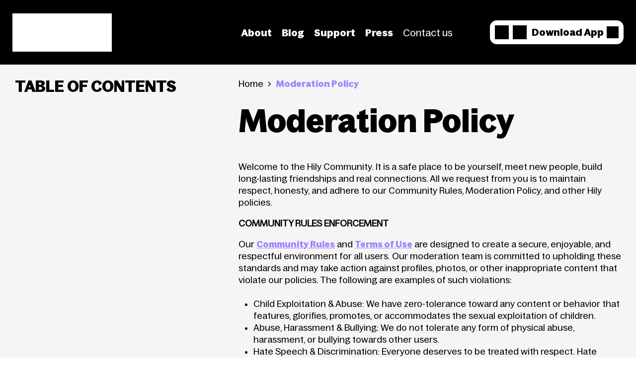

--- FILE ---
content_type: text/html; charset=UTF-8
request_url: https://hily.com/moderation-policy/
body_size: 21715
content:
<!DOCTYPE html>
<html lang="en-US">
<head><meta name="apple-itunes-app" content="app-id=1250946975">

    <meta http-equiv="Content-Type" content="text/html; charset=utf-8"><script>if(navigator.userAgent.match(/MSIE|Internet Explorer/i)||navigator.userAgent.match(/Trident\/7\..*?rv:11/i)){var href=document.location.href;if(!href.match(/[?&]nowprocket/)){if(href.indexOf("?")==-1){if(href.indexOf("#")==-1){document.location.href=href+"?nowprocket=1"}else{document.location.href=href.replace("#","?nowprocket=1#")}}else{if(href.indexOf("#")==-1){document.location.href=href+"&nowprocket=1"}else{document.location.href=href.replace("#","&nowprocket=1#")}}}}</script><script>(()=>{class RocketLazyLoadScripts{constructor(){this.v="2.0.3",this.userEvents=["keydown","keyup","mousedown","mouseup","mousemove","mouseover","mouseenter","mouseout","mouseleave","touchmove","touchstart","touchend","touchcancel","wheel","click","dblclick","input","visibilitychange"],this.attributeEvents=["onblur","onclick","oncontextmenu","ondblclick","onfocus","onmousedown","onmouseenter","onmouseleave","onmousemove","onmouseout","onmouseover","onmouseup","onmousewheel","onscroll","onsubmit"]}async t(){this.i(),this.o(),/iP(ad|hone)/.test(navigator.userAgent)&&this.h(),this.u(),this.l(this),this.m(),this.k(this),this.p(this),this._(),await Promise.all([this.R(),this.L()]),this.lastBreath=Date.now(),this.S(this),this.P(),this.D(),this.O(),this.M(),await this.C(this.delayedScripts.normal),await this.C(this.delayedScripts.defer),await this.C(this.delayedScripts.async),this.F("domReady"),await this.T(),await this.j(),await this.I(),this.F("windowLoad"),await this.A(),window.dispatchEvent(new Event("rocket-allScriptsLoaded")),this.everythingLoaded=!0,this.lastTouchEnd&&await new Promise((t=>setTimeout(t,500-Date.now()+this.lastTouchEnd))),this.H(),this.F("all"),this.U(),this.W()}i(){this.CSPIssue=sessionStorage.getItem("rocketCSPIssue"),document.addEventListener("securitypolicyviolation",(t=>{this.CSPIssue||"script-src-elem"!==t.violatedDirective||"data"!==t.blockedURI||(this.CSPIssue=!0,sessionStorage.setItem("rocketCSPIssue",!0))}),{isRocket:!0})}o(){window.addEventListener("pageshow",(t=>{this.persisted=t.persisted,this.realWindowLoadedFired=!0}),{isRocket:!0}),window.addEventListener("pagehide",(()=>{this.onFirstUserAction=null}),{isRocket:!0})}h(){let t;function e(e){t=e}window.addEventListener("touchstart",e,{isRocket:!0}),window.addEventListener("touchend",(function i(o){Math.abs(o.changedTouches[0].pageX-t.changedTouches[0].pageX)<10&&Math.abs(o.changedTouches[0].pageY-t.changedTouches[0].pageY)<10&&o.timeStamp-t.timeStamp<200&&(o.target.dispatchEvent(new PointerEvent("click",{target:o.target,bubbles:!0,cancelable:!0,detail:1})),event.preventDefault(),window.removeEventListener("touchstart",e,{isRocket:!0}),window.removeEventListener("touchend",i,{isRocket:!0}))}),{isRocket:!0})}q(t){this.userActionTriggered||("mousemove"!==t.type||this.firstMousemoveIgnored?"keyup"===t.type||"mouseover"===t.type||"mouseout"===t.type||(this.userActionTriggered=!0,this.onFirstUserAction&&this.onFirstUserAction()):this.firstMousemoveIgnored=!0),"click"===t.type&&t.preventDefault(),this.savedUserEvents.length>0&&(t.stopPropagation(),t.stopImmediatePropagation()),"touchstart"===this.lastEvent&&"touchend"===t.type&&(this.lastTouchEnd=Date.now()),"click"===t.type&&(this.lastTouchEnd=0),this.lastEvent=t.type,this.savedUserEvents.push(t)}u(){this.savedUserEvents=[],this.userEventHandler=this.q.bind(this),this.userEvents.forEach((t=>window.addEventListener(t,this.userEventHandler,{passive:!1,isRocket:!0})))}U(){this.userEvents.forEach((t=>window.removeEventListener(t,this.userEventHandler,{passive:!1,isRocket:!0}))),this.savedUserEvents.forEach((t=>{t.target.dispatchEvent(new window[t.constructor.name](t.type,t))}))}m(){this.eventsMutationObserver=new MutationObserver((t=>{const e="return false";for(const i of t){if("attributes"===i.type){const t=i.target.getAttribute(i.attributeName);t&&t!==e&&(i.target.setAttribute("data-rocket-"+i.attributeName,t),i.target["rocket"+i.attributeName]=new Function("event",t),i.target.setAttribute(i.attributeName,e))}"childList"===i.type&&i.addedNodes.forEach((t=>{if(t.nodeType===Node.ELEMENT_NODE)for(const i of t.attributes)this.attributeEvents.includes(i.name)&&i.value&&""!==i.value&&(t.setAttribute("data-rocket-"+i.name,i.value),t["rocket"+i.name]=new Function("event",i.value),t.setAttribute(i.name,e))}))}})),this.eventsMutationObserver.observe(document,{subtree:!0,childList:!0,attributeFilter:this.attributeEvents})}H(){this.eventsMutationObserver.disconnect(),this.attributeEvents.forEach((t=>{document.querySelectorAll("[data-rocket-"+t+"]").forEach((e=>{e.setAttribute(t,e.getAttribute("data-rocket-"+t)),e.removeAttribute("data-rocket-"+t)}))}))}k(t){Object.defineProperty(HTMLElement.prototype,"onclick",{get(){return this.rocketonclick||null},set(e){this.rocketonclick=e,this.setAttribute(t.everythingLoaded?"onclick":"data-rocket-onclick","this.rocketonclick(event)")}})}S(t){function e(e,i){let o=e[i];e[i]=null,Object.defineProperty(e,i,{get:()=>o,set(s){t.everythingLoaded?o=s:e["rocket"+i]=o=s}})}e(document,"onreadystatechange"),e(window,"onload"),e(window,"onpageshow");try{Object.defineProperty(document,"readyState",{get:()=>t.rocketReadyState,set(e){t.rocketReadyState=e},configurable:!0}),document.readyState="loading"}catch(t){console.log("WPRocket DJE readyState conflict, bypassing")}}l(t){this.originalAddEventListener=EventTarget.prototype.addEventListener,this.originalRemoveEventListener=EventTarget.prototype.removeEventListener,this.savedEventListeners=[],EventTarget.prototype.addEventListener=function(e,i,o){o&&o.isRocket||!t.B(e,this)&&!t.userEvents.includes(e)||t.B(e,this)&&!t.userActionTriggered||e.startsWith("rocket-")||t.everythingLoaded?t.originalAddEventListener.call(this,e,i,o):t.savedEventListeners.push({target:this,remove:!1,type:e,func:i,options:o})},EventTarget.prototype.removeEventListener=function(e,i,o){o&&o.isRocket||!t.B(e,this)&&!t.userEvents.includes(e)||t.B(e,this)&&!t.userActionTriggered||e.startsWith("rocket-")||t.everythingLoaded?t.originalRemoveEventListener.call(this,e,i,o):t.savedEventListeners.push({target:this,remove:!0,type:e,func:i,options:o})}}F(t){"all"===t&&(EventTarget.prototype.addEventListener=this.originalAddEventListener,EventTarget.prototype.removeEventListener=this.originalRemoveEventListener),this.savedEventListeners=this.savedEventListeners.filter((e=>{let i=e.type,o=e.target||window;return"domReady"===t&&"DOMContentLoaded"!==i&&"readystatechange"!==i||("windowLoad"===t&&"load"!==i&&"readystatechange"!==i&&"pageshow"!==i||(this.B(i,o)&&(i="rocket-"+i),e.remove?o.removeEventListener(i,e.func,e.options):o.addEventListener(i,e.func,e.options),!1))}))}p(t){let e;function i(e){return t.everythingLoaded?e:e.split(" ").map((t=>"load"===t||t.startsWith("load.")?"rocket-jquery-load":t)).join(" ")}function o(o){function s(e){const s=o.fn[e];o.fn[e]=o.fn.init.prototype[e]=function(){return this[0]===window&&t.userActionTriggered&&("string"==typeof arguments[0]||arguments[0]instanceof String?arguments[0]=i(arguments[0]):"object"==typeof arguments[0]&&Object.keys(arguments[0]).forEach((t=>{const e=arguments[0][t];delete arguments[0][t],arguments[0][i(t)]=e}))),s.apply(this,arguments),this}}if(o&&o.fn&&!t.allJQueries.includes(o)){const e={DOMContentLoaded:[],"rocket-DOMContentLoaded":[]};for(const t in e)document.addEventListener(t,(()=>{e[t].forEach((t=>t()))}),{isRocket:!0});o.fn.ready=o.fn.init.prototype.ready=function(i){function s(){parseInt(o.fn.jquery)>2?setTimeout((()=>i.bind(document)(o))):i.bind(document)(o)}return t.realDomReadyFired?!t.userActionTriggered||t.fauxDomReadyFired?s():e["rocket-DOMContentLoaded"].push(s):e.DOMContentLoaded.push(s),o([])},s("on"),s("one"),s("off"),t.allJQueries.push(o)}e=o}t.allJQueries=[],o(window.jQuery),Object.defineProperty(window,"jQuery",{get:()=>e,set(t){o(t)}})}P(){const t=new Map;document.write=document.writeln=function(e){const i=document.currentScript,o=document.createRange(),s=i.parentElement;let n=t.get(i);void 0===n&&(n=i.nextSibling,t.set(i,n));const c=document.createDocumentFragment();o.setStart(c,0),c.appendChild(o.createContextualFragment(e)),s.insertBefore(c,n)}}async R(){return new Promise((t=>{this.userActionTriggered?t():this.onFirstUserAction=t}))}async L(){return new Promise((t=>{document.addEventListener("DOMContentLoaded",(()=>{this.realDomReadyFired=!0,t()}),{isRocket:!0})}))}async I(){return this.realWindowLoadedFired?Promise.resolve():new Promise((t=>{window.addEventListener("load",t,{isRocket:!0})}))}M(){this.pendingScripts=[];this.scriptsMutationObserver=new MutationObserver((t=>{for(const e of t)e.addedNodes.forEach((t=>{"SCRIPT"!==t.tagName||t.noModule||t.isWPRocket||this.pendingScripts.push({script:t,promise:new Promise((e=>{const i=()=>{const i=this.pendingScripts.findIndex((e=>e.script===t));i>=0&&this.pendingScripts.splice(i,1),e()};t.addEventListener("load",i,{isRocket:!0}),t.addEventListener("error",i,{isRocket:!0}),setTimeout(i,1e3)}))})}))})),this.scriptsMutationObserver.observe(document,{childList:!0,subtree:!0})}async j(){await this.J(),this.pendingScripts.length?(await this.pendingScripts[0].promise,await this.j()):this.scriptsMutationObserver.disconnect()}D(){this.delayedScripts={normal:[],async:[],defer:[]},document.querySelectorAll("script[type$=rocketlazyloadscript]").forEach((t=>{t.hasAttribute("data-rocket-src")?t.hasAttribute("async")&&!1!==t.async?this.delayedScripts.async.push(t):t.hasAttribute("defer")&&!1!==t.defer||"module"===t.getAttribute("data-rocket-type")?this.delayedScripts.defer.push(t):this.delayedScripts.normal.push(t):this.delayedScripts.normal.push(t)}))}async _(){await this.L();let t=[];document.querySelectorAll("script[type$=rocketlazyloadscript][data-rocket-src]").forEach((e=>{let i=e.getAttribute("data-rocket-src");if(i&&!i.startsWith("data:")){i.startsWith("//")&&(i=location.protocol+i);try{const o=new URL(i).origin;o!==location.origin&&t.push({src:o,crossOrigin:e.crossOrigin||"module"===e.getAttribute("data-rocket-type")})}catch(t){}}})),t=[...new Map(t.map((t=>[JSON.stringify(t),t]))).values()],this.N(t,"preconnect")}async $(t){if(await this.G(),!0!==t.noModule||!("noModule"in HTMLScriptElement.prototype))return new Promise((e=>{let i;function o(){(i||t).setAttribute("data-rocket-status","executed"),e()}try{if(navigator.userAgent.includes("Firefox/")||""===navigator.vendor||this.CSPIssue)i=document.createElement("script"),[...t.attributes].forEach((t=>{let e=t.nodeName;"type"!==e&&("data-rocket-type"===e&&(e="type"),"data-rocket-src"===e&&(e="src"),i.setAttribute(e,t.nodeValue))})),t.text&&(i.text=t.text),t.nonce&&(i.nonce=t.nonce),i.hasAttribute("src")?(i.addEventListener("load",o,{isRocket:!0}),i.addEventListener("error",(()=>{i.setAttribute("data-rocket-status","failed-network"),e()}),{isRocket:!0}),setTimeout((()=>{i.isConnected||e()}),1)):(i.text=t.text,o()),i.isWPRocket=!0,t.parentNode.replaceChild(i,t);else{const i=t.getAttribute("data-rocket-type"),s=t.getAttribute("data-rocket-src");i?(t.type=i,t.removeAttribute("data-rocket-type")):t.removeAttribute("type"),t.addEventListener("load",o,{isRocket:!0}),t.addEventListener("error",(i=>{this.CSPIssue&&i.target.src.startsWith("data:")?(console.log("WPRocket: CSP fallback activated"),t.removeAttribute("src"),this.$(t).then(e)):(t.setAttribute("data-rocket-status","failed-network"),e())}),{isRocket:!0}),s?(t.fetchPriority="high",t.removeAttribute("data-rocket-src"),t.src=s):t.src="data:text/javascript;base64,"+window.btoa(unescape(encodeURIComponent(t.text)))}}catch(i){t.setAttribute("data-rocket-status","failed-transform"),e()}}));t.setAttribute("data-rocket-status","skipped")}async C(t){const e=t.shift();return e?(e.isConnected&&await this.$(e),this.C(t)):Promise.resolve()}O(){this.N([...this.delayedScripts.normal,...this.delayedScripts.defer,...this.delayedScripts.async],"preload")}N(t,e){this.trash=this.trash||[];let i=!0;var o=document.createDocumentFragment();t.forEach((t=>{const s=t.getAttribute&&t.getAttribute("data-rocket-src")||t.src;if(s&&!s.startsWith("data:")){const n=document.createElement("link");n.href=s,n.rel=e,"preconnect"!==e&&(n.as="script",n.fetchPriority=i?"high":"low"),t.getAttribute&&"module"===t.getAttribute("data-rocket-type")&&(n.crossOrigin=!0),t.crossOrigin&&(n.crossOrigin=t.crossOrigin),t.integrity&&(n.integrity=t.integrity),t.nonce&&(n.nonce=t.nonce),o.appendChild(n),this.trash.push(n),i=!1}})),document.head.appendChild(o)}W(){this.trash.forEach((t=>t.remove()))}async T(){try{document.readyState="interactive"}catch(t){}this.fauxDomReadyFired=!0;try{await this.G(),document.dispatchEvent(new Event("rocket-readystatechange")),await this.G(),document.rocketonreadystatechange&&document.rocketonreadystatechange(),await this.G(),document.dispatchEvent(new Event("rocket-DOMContentLoaded")),await this.G(),window.dispatchEvent(new Event("rocket-DOMContentLoaded"))}catch(t){console.error(t)}}async A(){try{document.readyState="complete"}catch(t){}try{await this.G(),document.dispatchEvent(new Event("rocket-readystatechange")),await this.G(),document.rocketonreadystatechange&&document.rocketonreadystatechange(),await this.G(),window.dispatchEvent(new Event("rocket-load")),await this.G(),window.rocketonload&&window.rocketonload(),await this.G(),this.allJQueries.forEach((t=>t(window).trigger("rocket-jquery-load"))),await this.G();const t=new Event("rocket-pageshow");t.persisted=this.persisted,window.dispatchEvent(t),await this.G(),window.rocketonpageshow&&window.rocketonpageshow({persisted:this.persisted})}catch(t){console.error(t)}}async G(){Date.now()-this.lastBreath>45&&(await this.J(),this.lastBreath=Date.now())}async J(){return document.hidden?new Promise((t=>setTimeout(t))):new Promise((t=>requestAnimationFrame(t)))}B(t,e){return e===document&&"readystatechange"===t||(e===document&&"DOMContentLoaded"===t||(e===window&&"DOMContentLoaded"===t||(e===window&&"load"===t||e===window&&"pageshow"===t)))}static run(){(new RocketLazyLoadScripts).t()}}RocketLazyLoadScripts.run()})();</script>
    
    <meta name="format-detection" content="telephone=no">
    <meta name="viewport" content="width=device-width, initial-scale=1, user-scalable=yes, maximum-scale=1, maximum-scale=2">

    <title>Hily Moderation Policy - Ensuring a Safe &amp; Respectful Community</title><link rel="preload" data-rocket-preload as="image" href="https://hily.com/wp-content/themes/Hily_WP/assets/img/qr-code.svg" fetchpriority="high">

    <link rel="apple-touch-icon" sizes="180x180" href="https://hily.com/wp-content/themes/Hily_WP/favicon/apple-touch-icon.png">
    <link rel="icon" type="image/png" sizes="32x32" href="https://hily.com/wp-content/themes/Hily_WP/favicon/favicon-32x32.png">
    <link rel="icon" type="image/png" sizes="16x16" href="https://hily.com/wp-content/themes/Hily_WP/favicon/favicon-16x16.png">
    <link rel="manifest" href="https://hily.com/wp-content/themes/Hily_WP/favicon/site.webmanifest">
    <link rel="mask-icon" href="https://hily.com/wp-content/themes/Hily_WP/favicon/safari-pinned-tab.svg" color="#5bbad5">
    <meta name="msapplication-TileColor" content="#da532c">
    <meta name="theme-color" content="#ffffff">

    <meta name='robots' content='index, follow, max-image-preview:large, max-snippet:-1, max-video-preview:-1' />
	<style>img:is([sizes="auto" i], [sizes^="auto," i]) { contain-intrinsic-size: 3000px 1500px }</style>
	<link rel="alternate" hreflang="en" href="https://hily.com/moderation-policy/" />
<link rel="alternate" hreflang="x-default" href="https://hily.com/moderation-policy/" />

	<!-- This site is optimized with the Yoast SEO plugin v25.0 - https://yoast.com/wordpress/plugins/seo/ -->
	<meta name="description" content="Discover Hily&#039;s Moderation Policy and learn now how we maintain a safe, respectful, and positive environment." />
	<link rel="canonical" href="https://hily.com/moderation-policy/" />
	<meta property="og:locale" content="en_US" />
	<meta property="og:type" content="article" />
	<meta property="og:title" content="Hily Moderation Policy - Ensuring a Safe &amp; Respectful Community" />
	<meta property="og:description" content="Discover Hily&#039;s Moderation Policy and learn now how we maintain a safe, respectful, and positive environment." />
	<meta property="og:url" content="https://hily.com/moderation-policy/" />
	<meta property="og:site_name" content="Hily" />
	<meta property="article:modified_time" content="2024-09-11T14:43:38+00:00" />
	<meta name="twitter:card" content="summary_large_image" />
	<meta name="twitter:label1" content="Est. reading time" />
	<meta name="twitter:data1" content="6 minutes" />
	<script type="application/ld+json" class="yoast-schema-graph">{"@context":"https://schema.org","@graph":[{"@type":"WebPage","@id":"https://hily.com/moderation-policy/","url":"https://hily.com/moderation-policy/","name":"Hily Moderation Policy - Ensuring a Safe & Respectful Community","isPartOf":{"@id":"https://hily.com/#website"},"datePublished":"2024-03-21T11:38:04+00:00","dateModified":"2024-09-11T14:43:38+00:00","description":"Discover Hily's Moderation Policy and learn now how we maintain a safe, respectful, and positive environment.","breadcrumb":{"@id":"https://hily.com/moderation-policy/#breadcrumb"},"inLanguage":"en-US","potentialAction":[{"@type":"ReadAction","target":["https://hily.com/moderation-policy/"]}]},{"@type":"BreadcrumbList","@id":"https://hily.com/moderation-policy/#breadcrumb","itemListElement":[{"@type":"ListItem","position":1,"name":"Home","item":"https://hily.com/"},{"@type":"ListItem","position":2,"name":"Moderation Policy"}]},{"@type":"WebSite","@id":"https://hily.com/#website","url":"https://hily.com/","name":"Hily","description":"","potentialAction":[{"@type":"SearchAction","target":{"@type":"EntryPoint","urlTemplate":"https://hily.com/?s={search_term_string}"},"query-input":{"@type":"PropertyValueSpecification","valueRequired":true,"valueName":"search_term_string"}}],"inLanguage":"en-US"}]}</script>
	<!-- / Yoast SEO plugin. -->


<link rel='stylesheet' id='wp-block-library-css' href='https://hily.com/wp-includes/css/dist/block-library/style.min.css' type='text/css' media='all' />
<style id='classic-theme-styles-inline-css' type='text/css'>
/*! This file is auto-generated */
.wp-block-button__link{color:#fff;background-color:#32373c;border-radius:9999px;box-shadow:none;text-decoration:none;padding:calc(.667em + 2px) calc(1.333em + 2px);font-size:1.125em}.wp-block-file__button{background:#32373c;color:#fff;text-decoration:none}
</style>
<style id='pdfemb-pdf-embedder-viewer-style-inline-css' type='text/css'>
.wp-block-pdfemb-pdf-embedder-viewer{max-width:none}

</style>
<link data-minify="1" rel='stylesheet' id='mpp_gutenberg-css' href='https://hily.com/wp-content/cache/min/1/wp-content/plugins/metronet-profile-picture/dist/blocks.style.build.css?ver=1765816357' type='text/css' media='all' />
<style id='global-styles-inline-css' type='text/css'>
:root{--wp--preset--aspect-ratio--square: 1;--wp--preset--aspect-ratio--4-3: 4/3;--wp--preset--aspect-ratio--3-4: 3/4;--wp--preset--aspect-ratio--3-2: 3/2;--wp--preset--aspect-ratio--2-3: 2/3;--wp--preset--aspect-ratio--16-9: 16/9;--wp--preset--aspect-ratio--9-16: 9/16;--wp--preset--color--black: #000000;--wp--preset--color--cyan-bluish-gray: #abb8c3;--wp--preset--color--white: #ffffff;--wp--preset--color--pale-pink: #f78da7;--wp--preset--color--vivid-red: #cf2e2e;--wp--preset--color--luminous-vivid-orange: #ff6900;--wp--preset--color--luminous-vivid-amber: #fcb900;--wp--preset--color--light-green-cyan: #7bdcb5;--wp--preset--color--vivid-green-cyan: #00d084;--wp--preset--color--pale-cyan-blue: #8ed1fc;--wp--preset--color--vivid-cyan-blue: #0693e3;--wp--preset--color--vivid-purple: #9b51e0;--wp--preset--gradient--vivid-cyan-blue-to-vivid-purple: linear-gradient(135deg,rgba(6,147,227,1) 0%,rgb(155,81,224) 100%);--wp--preset--gradient--light-green-cyan-to-vivid-green-cyan: linear-gradient(135deg,rgb(122,220,180) 0%,rgb(0,208,130) 100%);--wp--preset--gradient--luminous-vivid-amber-to-luminous-vivid-orange: linear-gradient(135deg,rgba(252,185,0,1) 0%,rgba(255,105,0,1) 100%);--wp--preset--gradient--luminous-vivid-orange-to-vivid-red: linear-gradient(135deg,rgba(255,105,0,1) 0%,rgb(207,46,46) 100%);--wp--preset--gradient--very-light-gray-to-cyan-bluish-gray: linear-gradient(135deg,rgb(238,238,238) 0%,rgb(169,184,195) 100%);--wp--preset--gradient--cool-to-warm-spectrum: linear-gradient(135deg,rgb(74,234,220) 0%,rgb(151,120,209) 20%,rgb(207,42,186) 40%,rgb(238,44,130) 60%,rgb(251,105,98) 80%,rgb(254,248,76) 100%);--wp--preset--gradient--blush-light-purple: linear-gradient(135deg,rgb(255,206,236) 0%,rgb(152,150,240) 100%);--wp--preset--gradient--blush-bordeaux: linear-gradient(135deg,rgb(254,205,165) 0%,rgb(254,45,45) 50%,rgb(107,0,62) 100%);--wp--preset--gradient--luminous-dusk: linear-gradient(135deg,rgb(255,203,112) 0%,rgb(199,81,192) 50%,rgb(65,88,208) 100%);--wp--preset--gradient--pale-ocean: linear-gradient(135deg,rgb(255,245,203) 0%,rgb(182,227,212) 50%,rgb(51,167,181) 100%);--wp--preset--gradient--electric-grass: linear-gradient(135deg,rgb(202,248,128) 0%,rgb(113,206,126) 100%);--wp--preset--gradient--midnight: linear-gradient(135deg,rgb(2,3,129) 0%,rgb(40,116,252) 100%);--wp--preset--font-size--small: 13px;--wp--preset--font-size--medium: 20px;--wp--preset--font-size--large: 36px;--wp--preset--font-size--x-large: 42px;--wp--preset--spacing--20: 0.44rem;--wp--preset--spacing--30: 0.67rem;--wp--preset--spacing--40: 1rem;--wp--preset--spacing--50: 1.5rem;--wp--preset--spacing--60: 2.25rem;--wp--preset--spacing--70: 3.38rem;--wp--preset--spacing--80: 5.06rem;--wp--preset--shadow--natural: 6px 6px 9px rgba(0, 0, 0, 0.2);--wp--preset--shadow--deep: 12px 12px 50px rgba(0, 0, 0, 0.4);--wp--preset--shadow--sharp: 6px 6px 0px rgba(0, 0, 0, 0.2);--wp--preset--shadow--outlined: 6px 6px 0px -3px rgba(255, 255, 255, 1), 6px 6px rgba(0, 0, 0, 1);--wp--preset--shadow--crisp: 6px 6px 0px rgba(0, 0, 0, 1);}:where(.is-layout-flex){gap: 0.5em;}:where(.is-layout-grid){gap: 0.5em;}body .is-layout-flex{display: flex;}.is-layout-flex{flex-wrap: wrap;align-items: center;}.is-layout-flex > :is(*, div){margin: 0;}body .is-layout-grid{display: grid;}.is-layout-grid > :is(*, div){margin: 0;}:where(.wp-block-columns.is-layout-flex){gap: 2em;}:where(.wp-block-columns.is-layout-grid){gap: 2em;}:where(.wp-block-post-template.is-layout-flex){gap: 1.25em;}:where(.wp-block-post-template.is-layout-grid){gap: 1.25em;}.has-black-color{color: var(--wp--preset--color--black) !important;}.has-cyan-bluish-gray-color{color: var(--wp--preset--color--cyan-bluish-gray) !important;}.has-white-color{color: var(--wp--preset--color--white) !important;}.has-pale-pink-color{color: var(--wp--preset--color--pale-pink) !important;}.has-vivid-red-color{color: var(--wp--preset--color--vivid-red) !important;}.has-luminous-vivid-orange-color{color: var(--wp--preset--color--luminous-vivid-orange) !important;}.has-luminous-vivid-amber-color{color: var(--wp--preset--color--luminous-vivid-amber) !important;}.has-light-green-cyan-color{color: var(--wp--preset--color--light-green-cyan) !important;}.has-vivid-green-cyan-color{color: var(--wp--preset--color--vivid-green-cyan) !important;}.has-pale-cyan-blue-color{color: var(--wp--preset--color--pale-cyan-blue) !important;}.has-vivid-cyan-blue-color{color: var(--wp--preset--color--vivid-cyan-blue) !important;}.has-vivid-purple-color{color: var(--wp--preset--color--vivid-purple) !important;}.has-black-background-color{background-color: var(--wp--preset--color--black) !important;}.has-cyan-bluish-gray-background-color{background-color: var(--wp--preset--color--cyan-bluish-gray) !important;}.has-white-background-color{background-color: var(--wp--preset--color--white) !important;}.has-pale-pink-background-color{background-color: var(--wp--preset--color--pale-pink) !important;}.has-vivid-red-background-color{background-color: var(--wp--preset--color--vivid-red) !important;}.has-luminous-vivid-orange-background-color{background-color: var(--wp--preset--color--luminous-vivid-orange) !important;}.has-luminous-vivid-amber-background-color{background-color: var(--wp--preset--color--luminous-vivid-amber) !important;}.has-light-green-cyan-background-color{background-color: var(--wp--preset--color--light-green-cyan) !important;}.has-vivid-green-cyan-background-color{background-color: var(--wp--preset--color--vivid-green-cyan) !important;}.has-pale-cyan-blue-background-color{background-color: var(--wp--preset--color--pale-cyan-blue) !important;}.has-vivid-cyan-blue-background-color{background-color: var(--wp--preset--color--vivid-cyan-blue) !important;}.has-vivid-purple-background-color{background-color: var(--wp--preset--color--vivid-purple) !important;}.has-black-border-color{border-color: var(--wp--preset--color--black) !important;}.has-cyan-bluish-gray-border-color{border-color: var(--wp--preset--color--cyan-bluish-gray) !important;}.has-white-border-color{border-color: var(--wp--preset--color--white) !important;}.has-pale-pink-border-color{border-color: var(--wp--preset--color--pale-pink) !important;}.has-vivid-red-border-color{border-color: var(--wp--preset--color--vivid-red) !important;}.has-luminous-vivid-orange-border-color{border-color: var(--wp--preset--color--luminous-vivid-orange) !important;}.has-luminous-vivid-amber-border-color{border-color: var(--wp--preset--color--luminous-vivid-amber) !important;}.has-light-green-cyan-border-color{border-color: var(--wp--preset--color--light-green-cyan) !important;}.has-vivid-green-cyan-border-color{border-color: var(--wp--preset--color--vivid-green-cyan) !important;}.has-pale-cyan-blue-border-color{border-color: var(--wp--preset--color--pale-cyan-blue) !important;}.has-vivid-cyan-blue-border-color{border-color: var(--wp--preset--color--vivid-cyan-blue) !important;}.has-vivid-purple-border-color{border-color: var(--wp--preset--color--vivid-purple) !important;}.has-vivid-cyan-blue-to-vivid-purple-gradient-background{background: var(--wp--preset--gradient--vivid-cyan-blue-to-vivid-purple) !important;}.has-light-green-cyan-to-vivid-green-cyan-gradient-background{background: var(--wp--preset--gradient--light-green-cyan-to-vivid-green-cyan) !important;}.has-luminous-vivid-amber-to-luminous-vivid-orange-gradient-background{background: var(--wp--preset--gradient--luminous-vivid-amber-to-luminous-vivid-orange) !important;}.has-luminous-vivid-orange-to-vivid-red-gradient-background{background: var(--wp--preset--gradient--luminous-vivid-orange-to-vivid-red) !important;}.has-very-light-gray-to-cyan-bluish-gray-gradient-background{background: var(--wp--preset--gradient--very-light-gray-to-cyan-bluish-gray) !important;}.has-cool-to-warm-spectrum-gradient-background{background: var(--wp--preset--gradient--cool-to-warm-spectrum) !important;}.has-blush-light-purple-gradient-background{background: var(--wp--preset--gradient--blush-light-purple) !important;}.has-blush-bordeaux-gradient-background{background: var(--wp--preset--gradient--blush-bordeaux) !important;}.has-luminous-dusk-gradient-background{background: var(--wp--preset--gradient--luminous-dusk) !important;}.has-pale-ocean-gradient-background{background: var(--wp--preset--gradient--pale-ocean) !important;}.has-electric-grass-gradient-background{background: var(--wp--preset--gradient--electric-grass) !important;}.has-midnight-gradient-background{background: var(--wp--preset--gradient--midnight) !important;}.has-small-font-size{font-size: var(--wp--preset--font-size--small) !important;}.has-medium-font-size{font-size: var(--wp--preset--font-size--medium) !important;}.has-large-font-size{font-size: var(--wp--preset--font-size--large) !important;}.has-x-large-font-size{font-size: var(--wp--preset--font-size--x-large) !important;}
:where(.wp-block-post-template.is-layout-flex){gap: 1.25em;}:where(.wp-block-post-template.is-layout-grid){gap: 1.25em;}
:where(.wp-block-columns.is-layout-flex){gap: 2em;}:where(.wp-block-columns.is-layout-grid){gap: 2em;}
:root :where(.wp-block-pullquote){font-size: 1.5em;line-height: 1.6;}
</style>
<link data-minify="1" rel='stylesheet' id='cf7_add_password_field_style-css' href='https://hily.com/wp-content/cache/min/1/wp-content/plugins/cf7-add-password-field/css/all.css?ver=1765816357' type='text/css' media='all' />
<link rel='stylesheet' id='wpml-legacy-dropdown-0-css' href='https://hily.com/wp-content/plugins/sitepress-multilingual-cms/templates/language-switchers/legacy-dropdown/style.min.css' type='text/css' media='all' />
<link data-minify="1" rel='stylesheet' id='swiper-css' href='https://hily.com/wp-content/cache/min/1/wp-content/themes/Hily_WP/assets/css/swiper-bundle.css?ver=1765816357' type='text/css' media='all' />
<link data-minify="1" rel='stylesheet' id='inner-pages-styles-css' href='https://hily.com/wp-content/cache/min/1/wp-content/themes/Hily_WP/assets/css/inner-pages/style.css?ver=1765816365' type='text/css' media='all' />
<link data-minify="1" rel='stylesheet' id='blog-styles-css' href='https://hily.com/wp-content/cache/min/1/wp-content/themes/Hily_WP/assets/css/inner-pages/blog.css?ver=1765816365' type='text/css' media='all' />
<link data-minify="1" rel='stylesheet' id='header-footer-css' href='https://hily.com/wp-content/cache/min/1/wp-content/themes/Hily_WP/assets/css/local-dating/header-footer.css?ver=1765816357' type='text/css' media='all' />
<link data-minify="1" rel='stylesheet' id='new-blog-styles-css' href='https://hily.com/wp-content/cache/min/1/wp-content/themes/Hily_WP/assets/css/inner-pages/blog.css?ver=1765816365' type='text/css' media='all' />
<link data-minify="1" rel='stylesheet' id='custom-styles-css' href='https://hily.com/wp-content/cache/min/1/wp-content/themes/Hily_WP/assets/css/custom.css?ver=1765816357' type='text/css' media='all' />
<link rel='stylesheet' id='addtoany-css' href='https://hily.com/wp-content/plugins/add-to-any/addtoany.min.css' type='text/css' media='all' />
<script type="text/javascript" id="wpml-cookie-js-extra">
/* <![CDATA[ */
var wpml_cookies = {"wp-wpml_current_language":{"value":"en","expires":1,"path":"\/"}};
var wpml_cookies = {"wp-wpml_current_language":{"value":"en","expires":1,"path":"\/"}};
/* ]]> */
</script>
<script type="rocketlazyloadscript" data-minify="1" data-rocket-type="text/javascript" data-rocket-src="https://hily.com/wp-content/cache/min/1/wp-content/plugins/sitepress-multilingual-cms/res/js/cookies/language-cookie.js?ver=1765816357" id="wpml-cookie-js" defer="defer" data-wp-strategy="defer"></script>
<script type="rocketlazyloadscript" data-rocket-type="text/javascript" data-rocket-src="https://hily.com/wp-includes/js/jquery/jquery.min.js" id="jquery-core-js"></script>
<script type="rocketlazyloadscript" data-rocket-type="text/javascript" data-rocket-src="https://hily.com/wp-includes/js/jquery/jquery-migrate.min.js" id="jquery-migrate-js"></script>
<script type="rocketlazyloadscript" data-rocket-type="text/javascript" id="addtoany-core-js-before">
/* <![CDATA[ */
window.a2a_config=window.a2a_config||{};a2a_config.callbacks=[];a2a_config.overlays=[];a2a_config.templates={};
a2a_config.icon_color="#bbbbbb";
/* ]]> */
</script>
<script type="rocketlazyloadscript" data-rocket-type="text/javascript" defer data-rocket-src="https://static.addtoany.com/menu/page.js" id="addtoany-core-js"></script>
<script type="rocketlazyloadscript" data-rocket-type="text/javascript" defer data-rocket-src="https://hily.com/wp-content/plugins/add-to-any/addtoany.min.js" id="addtoany-jquery-js"></script>
<script type="rocketlazyloadscript" data-rocket-type="text/javascript" data-rocket-src="https://hily.com/wp-content/plugins/sitepress-multilingual-cms/templates/language-switchers/legacy-dropdown/script.min.js" id="wpml-legacy-dropdown-0-js"></script>
<meta name="generator" content="WPML ver:4.7.4 stt:37,1,4,3,27,41,2;" />
<!-- HFCM by 99 Robots - Snippet # 1: GTM Head -->
<!-- Google Tag Manager -->
<script>(function(w,d,s,l,i){w[l]=w[l]||[];w[l].push({'gtm.start':
new Date().getTime(),event:'gtm.js'});var f=d.getElementsByTagName(s)[0],
j=d.createElement(s),dl=l!='dataLayer'?'&l='+l:'';j.async=true;j.src=
'https://www.googletagmanager.com/gtm.js?id='+i+dl;f.parentNode.insertBefore(j,f);
})(window,document,'script','dataLayer','GTM-KHRQMMH');</script>
<!-- End Google Tag Manager -->
<!-- /end HFCM by 99 Robots -->
		<style type="text/css" id="wp-custom-css">
			a {
	color: #7D31FF;
}

blockquote {
	margin-bottom: 12px;
  padding: 12px;
  color: #000;
  background: #F2E8FF;
  border-radius: 10px;
}		</style>
		
    
        <script>
            window.dataLayer = window.dataLayer || [];
            function gtag() {
                dataLayer.push(arguments);
            }
            if (localStorage.getItem('consentMode') === null) {
                gtag('consent', 'default', {
                    'ad_storage': 'denied',
                    'analytics_storage': 'denied',
                    'personalization_storage': 'denied',
                    'functionality_storage': 'denied',
                    'security_storage': 'denied',
                });
            } else {
                gtag('consent', 'default', JSON.parse(localStorage.getItem('consentMode')));
            }
        </script>

        <!-- Google Tag Manager -->
        <script>
            (function(w,d,s,l,i){w[l]=w[l]||[];w[l].push({'gtm.start':
                    new Date().getTime(),event:'gtm.js'});var f=d.getElementsByTagName(s)[0],
                j=d.createElement(s),dl=l!='dataLayer'?'&l='+l:'';j.async=true;j.src=
                'https://www.googletagmanager.com/gtm.js?id='+i+dl;f.parentNode.insertBefore(j,f);
            })(window,document,'script','dataLayer','GTM-KHRQMMH');
        </script>
        <!-- End Google Tag Manager -->

        <!-- Google tag (gtag.js) -->
        <script async src="https://www.googletagmanager.com/gtag/js?id=AW-827971733"></script>
        <script>
            function initializeYouTube() {
                window.dataLayer = window.dataLayer || [];
                function gtag() {
                    dataLayer.push(arguments);
                }
                gtag('js', new Date());
                gtag('config', 'AW-827971733');
                gtag('event', 'conversion', {'send_to': 'AW-827971733/5SOyCNebgcsZEJWx54oD'});
            }
        </script>
        <!-- Event snippet for Hily.com Site Visit conversion page -->

        <!-- TikTok Pixel Code Start -->
        <script type="rocketlazyloadscript">
            function initTiktokAnalytics() {
                !function (w, d, t) {
                    w.TiktokAnalyticsObject = t;
                    var ttq = w[t] = w[t] || [];
                    ttq.methods = ["page", "track", "identify", "instances", "debug", "on", "off", "once", "ready", "alias", "group", "enableCookie", "disableCookie", "holdConsent", "revokeConsent", "grantConsent"], ttq.setAndDefer = function (t, e) {
                        t[e] = function () {
                            t.push([e].concat(Array.prototype.slice.call(arguments, 0)))
                        }
                    };
                    for (var i = 0; i < ttq.methods.length; i++) ttq.setAndDefer(ttq, ttq.methods[i]);
                    ttq.instance = function (t) {
                        for (
                            var e = ttq._i[t] || [], n = 0; n < ttq.methods.length; n++) ttq.setAndDefer(e, ttq.methods[n]);
                        return e
                    }, ttq.load = function (e, n) {
                        var r = "https://analytics.tiktok.com/i18n/pixel/events.js", o = n && n.partner;
                        ttq._i = ttq._i || {}, ttq._i[e] = [], ttq._i[e]._u = r, ttq._t = ttq._t || {}, ttq._t[e] = +new Date, ttq._o = ttq._o || {}, ttq._o[e] = n || {};
                        n = document.createElement("script")
                        ;n.type = "text/javascript", n.async = !0, n.src = r + "?sdkid=" + e + "&lib=" + t;
                        e = document.getElementsByTagName("script")[0];
                        e.parentNode.insertBefore(n, e)
                    };
                    ttq.load('CQVK88BC77U1RMG5AAR0');
                    ttq.page();
                }(window, document, 'ttq');
            }
        </script>
        <!-- TikTok Pixel Code End -->

        <!-- Spotify Pixel Code Start -->
        <script type="rocketlazyloadscript">
            // Installation script generated by Ad Analytics
            function initSpotifyAnalytics() {
                (function (w, d) {
                    var id = 'spdt-capture', n = 'script';
                    if (!d.getElementById(id)) {
                        w.spdt =
                            w.spdt ||
                            function () {
                                (w.spdt.q = w.spdt.q || []).push(arguments);
                            };
                        var e = d.createElement(n);
                        e.id = id;
                        e.async = 1;
                        e.src = 'https://pixel.byspotify.com/ping.min.js';
                        var s = d.getElementsByTagName(n)[0];
                        s.parentNode.insertBefore(e, s);
                    }
                    w.spdt('conf', {key: '1f6adc9fbb524cb9b00a2a7e4ccc0175'});
                    // Dynamically populate alias from session data
                    w.spdt('alias', {id: 'ConversionType'});
                    w.spdt('view');
                })(window, document);
            }
        </script>
        <!-- Spotify Pixel Code End -->

        <!-- Snap Pixel Code -->
        <script type="rocketlazyloadscript" data-rocket-type='text/javascript'>
            function initSnapAnalytics() {
                (function(e,t,n){if(e.snaptr)return;var a=e.snaptr=function()
                {a.handleRequest?a.handleRequest.apply(a,arguments):a.queue.push(arguments)};
                    a.queue=[];var s='script';r=t.createElement(s);r.async=!0;
                    r.src=n;var u=t.getElementsByTagName(s)[0];
                    u.parentNode.insertBefore(r,u);})(window,document,
                    'https://sc-static.net/scevent.min.js');

                snaptr('init', '13cd0c99-f586-4c32-a8e1-05f54a0942b0', {});
                snaptr('track', 'PAGE_VIEW');
            }
        </script>
        <!-- End Snap Pixel Code -->
    <style id="rocket-lazyrender-inline-css">[data-wpr-lazyrender] {content-visibility: auto;}</style><meta name="generator" content="WP Rocket 3.18.3" data-wpr-features="wpr_delay_js wpr_minify_js wpr_automatic_lazy_rendering wpr_oci wpr_minify_css wpr_preload_links wpr_desktop" /></head>


<body data-rsssl=1 class="page-template-page-policies">

<!-- BEGIN BODY -->

<div  class="main-wrapper">

    
    <header  class="header white">
        <div  class="wrapper">
            <a href="https://hily.com" class="logo"></a>
            <a href="https://app.adjust.com/1f2m947n?utm_campaign=https://hily.com/moderation-policy/" class="mob-dwn-button is-ios" id="download_app_button"
               clkcta=1
               cta_type=button_click
               cta_location="install_header">Download App</a>
            <div class="nav">
                <a href="javascript:;" class="close-menu-btn"></a>

                <ul id="menu-new-header-menu" class=""><li id="menu-item-23542" class="nav-link menu-item menu-item-type-post_type menu-item-object-page menu-item-23542"><a href="https://hily.com/about/">About</a></li>
<li id="menu-item-23544" class="nav-link menu-item menu-item-type-taxonomy menu-item-object-category menu-item-23544"><a href="https://hily.com/blog/">Blog</a></li>
<li id="menu-item-23545" class="nav-link menu-item menu-item-type-post_type menu-item-object-page menu-item-23545"><a href="https://hily.com/support/">Support</a></li>
<li id="menu-item-23546" class="nav-link menu-item menu-item-type-post_type menu-item-object-page menu-item-23546"><a href="https://hily.com/press/">Press</a></li>
<li id="menu-item-23547" class="nav-link menu-item menu-item-type-post_type menu-item-object-page menu-item-23547"><a href="https://hily.com/contact-us/">Contact us</a></li>
<li id="menu-item-23548" class="mob-dwn-button is-ios menu-item menu-item-type-custom menu-item-object-custom menu-item-23548"><a href="https://app.adjust.com/1f2m947n">Download App</a></li>
</ul>
                <div class="dwn-wrapper">
                    <a href="javascript:;" class="dwn-button">
                        <i class="apple-i"></i>
                        <i class="google-i"></i>
                        Download App                        <i class="arrow"></i>
                    </a>
                    <div class="dwn-block">
                        <div class="block-wrp">
                            <div class="item">
                                <a href="https://app.adjust.com/1f2m947n?utm_campaign=https://hily.com/moderation-policy/" class="title appstore"
                                   clkcta=1
                                   cta_type=button_click
                                   cta_location="install_header">Appstore</a>
                                <div class="qr-code">
                                    <img fetchpriority="high" src="https://hily.com/wp-content/themes/Hily_WP/assets/img/qr-code.svg" alt="Appstore" loading="lazy">
                                </div>
                            </div>
                            <div class="item">
                                <a href="https://app.adjust.com/1f2m947n?utm_campaign=https://hily.com/moderation-policy/" class="title g-play"
                                   clkcta=1
                                   cta_type=button_click
                                   cta_location="install_header">Google Play</a>
                                <div class="qr-code">
                                    <img src="https://hily.com/wp-content/themes/Hily_WP/assets/img/qr-code.svg" alt="Google Play" loading="lazy">
                                </div>
                            </div>
                        </div>
                        <div class="bottom-block">Scan to download / Click to visit a Store</div>
                    </div>
                </div>
            </div>
            <a href="javascript:;" class="btn-burger"></a>
        </div>
    </header>
    <main  class="content">
        <section  class="single-blog">
            <div  class="wrapper">
                <div class="left">
                    <div class="table-of-content">
                        <div class="title-table">Table of contents</div>
                        <nav class="nav nav-pills"></nav>
                    </div>
                </div>
                <div class="right">
                    <ul class="breadcrumbs" itemscope="" itemtype="http://schema.org/BreadcrumbList">
                        <li>
                            <span itemprop="itemListElement" itemscope="" itemtype="http://schema.org/ListItem">
                                <a class="breadcrumbs__link" href="https://hily.com" itemprop="item">
                                    <span itemprop="name">Home</span>
                                </a>
                                <meta itemprop="position" content="1">
                            </span>
                        </li>
                        <li>Moderation Policy</li>
                    </ul>
                    <h1>Moderation Policy</h1>
                                        <div class="single-text">
                        <p><span style="font-weight: 400;">Welcome to the Hily Community. It is a safe place to be yourself, meet new people, build long-lasting friendships and real connections. All we request from you is to maintain respect, honesty, and adhere to our Community Rules, Moderation Policy, and other Hily policies.</span><b></b></p>
<p><b>COMMUNITY RULES ENFORCEMENT </b></p>
<p><span style="font-weight: 400;">Our </span><a href="https://hily.com/community-rules/"><span style="font-weight: 400;">Community Rules</span></a><span style="font-weight: 400;"> and </span><a href="https://hily.com/terms-of-use/"><span style="font-weight: 400;">Terms of Use</span></a><span style="font-weight: 400;"> are designed to create a secure, enjoyable, and respectful environment for all users. Our moderation team is committed to upholding these standards and may take action against profiles, photos, or other inappropriate content that violate our policies. The following are examples of such violations:</span></p>
<ul>
<li style="font-weight: 400;" aria-level="1"><span style="font-weight: 400;">Child Exploitation &amp; Abuse</span><span style="font-weight: 400;">: We have zero-tolerance toward any content or behavior that features, glorifies, promotes, or accommodates the sexual exploitation of children. </span></li>
<li style="font-weight: 400;" aria-level="1"><span style="font-weight: 400;">Abuse, Harassment &amp; Bullying:</span><span style="font-weight: 400;"> We do not tolerate any form of physical abuse, harassment, or bullying towards other users.</span></li>
<li style="font-weight: 400;" aria-level="1"><span style="font-weight: 400;">Hate Speech &amp; Discrimination:</span><span style="font-weight: 400;"> Everyone deserves to be treated with respect. Hate speech and discrimination are not tolerated.</span></li>
<li style="font-weight: 400;" aria-level="1"><span style="font-weight: 400;">Sexually Explicit Conten</span><span style="font-weight: 400;">t: Public sharing of explicit or suggestive content, including, but not limited to,  depiction of naked or covered genitals, erect genitals, breasts, and very low necklines exposing breasts, depiction of sexual aids, guides, illegal sexual themes, and fetishes, is prohibited. </span></li>
<li style="font-weight: 400;" aria-level="1"><span style="font-weight: 400;">Sexual Services Promotion and Unsolicited Advertising</span><span style="font-weight: 400;">: Advertising or commercial transactions are not permitted.</span></li>
<li style="font-weight: 400;" aria-level="1"><span style="font-weight: 400;">Illegal Content</span><span style="font-weight: 400;">: Content related to illegal actions or goods, including, but not limited to drugs, weapons, crimes etc, is strictly prohibited.</span></li>
<li style="font-weight: 400;" aria-level="1"><span style="font-weight: 400;">Spam &amp; Impersonalization</span><span style="font-weight: 400;">: It is not acceptable to repeatedly copy and paste messages to numerous users or to direct users to external websites through links or any other means.  Impersonating other people in the app, including celebrities, is prohibited.</span></li>
</ul>
<p><span style="font-weight: 400;">If we detect, or receive a report from another user, or if local authorities alert us to content that violates our rules and policies, we will promptly review and remove it. </span></p>
<p><b>MODERATION PROCEDURE </b><b></b></p>
<p><b>Our tools and actions</b></p>
<p><span style="font-weight: 400;">To maintain the quality of our moderation, we employ a combination of automated tools and human review. Initially, a user&#8217;s content, such as photos, undergoes automated moderation (proactive review). For messages and in situations requiring further or additional content checks, such as when we receive a report from another user, the review is carried out manually by a real person (reactive review).</span></p>
<p><span style="font-weight: 400;">If you believe that the user, their photos, messages or other inappropriate content violates our Community Rules and/or Terms of Use, we encourage you to submit a report via our in-app feature. You are able to choose the appropriate category for your report and provide relevant comments. We assure you that the report will be handled with confidentiality and that your personality will not be disclosed to the user you have reported (reported user).</span></p>
<p><span style="font-weight: 400;">When we receive a report, our dedicated moderator evaluates the situation and makes the decision. If the content violates our rules and\or policies, we promptly remove it. In cases of serious or repeated infractions, the user may be banned from Hily. </span></p>
<p><b>Notices to users </b></p>
<p><span style="font-weight: 400;">We strive to be open with our users, especially when it comes to actions with their content. That is why we have developed a user notice system: </span></p>
<ol>
<li style="font-weight: 400;" aria-level="1"><span style="font-weight: 400;">If you believe that another user violates our rules and you decide to report them, we will confirm the receipt of your report. </span></li>
<li style="font-weight: 400;" aria-level="1"><span style="font-weight: 400;">If, as a result of the check, we do not detect violations by the reported user, we will notify you in a timely manner. The reported user will not receive any notices.</span></li>
<li style="font-weight: 400;" aria-level="1"><span style="font-weight: 400;">If, as a result of the check, we detect violations by the reported user, we will notify the reported user that their content was moderated and why. In some jurisdictions we are required to inform the reported user that their content was reported by another user. However, we will not disclose your personality. Regardless of whether the reported user submitted the appeal or not, we will inform you on our final decision.</span></li>
</ol>
<p><b>Our team </b></p>
<p><span style="font-weight: 400;">Our moderation team is dedicated to maintaining a respectful and inclusive environment year-round, operating 24/7 in more than 7 countries. We have carefully selected our moderation team to include diverse individuals with unique life experiences, enabling them to make fair and informed decisions.</span></p>
<p><span style="font-weight: 400;">Each of our moderators is trained to consider a wide range of factors and to make decisions ensuring fairness and equity. They are equipped to handle a wide range of content and situations, providing timely and effective responses to any issues that may arise.</span></p>
<p><span style="font-weight: 400;">This commitment to continuous improvement allows us to consistently uphold high standards of moderation across diverse cultural contexts. </span><br />
<b></b></p>
<p><b>APPEAL (FOR EU AND UK USERS)</b><b></b></p>
<p><span style="font-weight: 400;">Since we are committed to ensure transparency and open dialog with our users, we provide EU and UK users with the opportunity to contest our decision regarding content moderation, regardless of whether you reported the content or your content was reported. </span></p>
<p><span style="font-weight: 400;">You have the option to submit an appeal if you believe:</span></p>
<ul>
<li style="font-weight: 400;" aria-level="1"><span style="font-weight: 400;">we made a mistake in removing your content/banning your account; </span></li>
<li style="font-weight: 400;" aria-level="1"><span style="font-weight: 400;">we made a mistake in not removing the content of the user you reported. </span></li>
</ul>
<p><span style="font-weight: 400;">Your appeal will be evaluated separately by 2 (two) human reviewers who were not involved in the original evaluation, guaranteeing an impartial assessment. If the reviewers fail to make a unanimous decision, the third reviewer will make an independent assessment of the content in question and make a decision. Appeal decision is final. </span></p>
<p><span style="font-weight: 400;">You can initiate an appeal within the 6 (six) months from the date of our initial decision. Alternatively, you also have the option to apply to an alternative dispute resolution body in accordance with the applicable legislation.</span></p>
<p><span style="font-weight: 400;">Please note that in certain circumstances, we may permanently ban your account. Examples of such circumstances include the dissemination of child sexual exploitation content or the non-consensual sharing of photos and/or videos of other individuals.</span></p>
<p><span style="font-weight: 400;">NOTE: Your subscription will remain active until you cancel it on Hily or the App Store and Google Play store, whichever applies. The ban on your Hily account DOES NOT automatically cancel your Hily Premium subscription. You can find more on how to cancel your subscription in </span><a href="https://hily.com/billing/"><span style="font-weight: 400;">Subscription Terms</span></a><span style="font-weight: 400;">. </span><br />
<b></b></p>
<p><b>REGIONAL REQUIREMENTS/COUNTRY-SPECIFIC REGULATIONS</b><b></b></p>
<p><span style="font-weight: 400;">Depending on your residency, different or additional rules may apply. For further information, refer to our </span><a href="https://hily.com/terms-of-use/"><span style="font-weight: 400;">Terms of Use</span></a><span style="font-weight: 400;">.</span><span style="font-weight: 400;"><br />
</span></p>
<p><b>AUSTRALIA</b><span style="font-weight: 400;">. The following apply to you, if you are an Australian resident to the extent required by applicable law:</span></p>
<p><b>Australian eSafety Commissioner Information</b></p>
<p><span style="font-weight: 400;">The eSafety Commissioner serves as the online safety regulator in Australia, with a mission to protect Australians from online harms and foster a safer, more positive online environment. This is achieved through the enforcement of the Online Safety Act 2021 and other relevant legislation, which grants the eSafety Commissioner various powers.</span></p>
<p><span style="font-weight: 400;">In particular, Australian users can use the eSafety Commissioner&#8217;s systems to report harmful online content, such as cyberbullying,  adult cyber abuse, and  image-based abuse.</span></p>
<p><span style="font-weight: 400;">To learn more about the eSafety Commissioner&#8217;s role, functions, and the resources available, please refer to </span><a href="https://www.esafety.gov.au/about-us"><span style="font-weight: 400;">this webpage</span></a><span style="font-weight: 400;">. For information on how to file a complaint, please consult </span><a href="https://www.esafety.gov.au/industry/codes/complaints"><span style="font-weight: 400;">this webpage</span></a><span style="font-weight: 400;">.</span></p>
                    </div>
                </div>
            </div>
        </section>
    </main>

            <footer data-wpr-lazyrender="1" class="footer">
            <div class="wrapper">
    <div class="item">
        <a href="https://hily.com" class="logo"></a>
        <div class="social-block">
                            <a href="https://www.facebook.com/hilyapp" class="soc-link fb-link"></a>
                                        <a href="https://www.instagram.com/hily_app/" class="soc-link inst-link"></a>
                                        <a href="https://www.youtube.com/channel/UCpjd-oX-rhKCKsesjUwluug" class="soc-link youtube-link"></a>
                                        <a href="https://www.tiktok.com/@hilyapp?_t=8aEIvg378rO&_r=1" class="soc-link tiktok-link"></a>
                    </div>
        <div class="language-block">
            
<div
	 class="wpml-ls-statics-shortcode_actions wpml-ls wpml-ls-legacy-dropdown js-wpml-ls-legacy-dropdown">
	<ul>

		<li tabindex="0" class="wpml-ls-slot-shortcode_actions wpml-ls-item wpml-ls-item-en wpml-ls-current-language wpml-ls-first-item wpml-ls-item-legacy-dropdown">
			<a href="#" class="js-wpml-ls-item-toggle wpml-ls-item-toggle">
                                                    <img
            class="wpml-ls-flag"
            src="https://hily.com/wp-content/uploads/flags/us.country.svg"
            alt=""
            width=18
            height=12
    /><span class="wpml-ls-native">EN</span></a>

			<ul class="wpml-ls-sub-menu">
				
					<li class="wpml-ls-slot-shortcode_actions wpml-ls-item wpml-ls-item-fr">
						<a href="https://hily.com/fr/" class="wpml-ls-link">
                                                                <img
            class="wpml-ls-flag"
            src="https://hily.com/wp-content/plugins/sitepress-multilingual-cms/res/flags/fr.svg"
            alt=""
            width=18
            height=12
    /><span class="wpml-ls-display">French</span></a>
					</li>

				
					<li class="wpml-ls-slot-shortcode_actions wpml-ls-item wpml-ls-item-de">
						<a href="https://hily.com/de/" class="wpml-ls-link">
                                                                <img
            class="wpml-ls-flag"
            src="https://hily.com/wp-content/plugins/sitepress-multilingual-cms/res/flags/de.svg"
            alt=""
            width=18
            height=12
    /><span class="wpml-ls-display">German</span></a>
					</li>

				
					<li class="wpml-ls-slot-shortcode_actions wpml-ls-item wpml-ls-item-it">
						<a href="https://hily.com/it/" class="wpml-ls-link">
                                                                <img
            class="wpml-ls-flag"
            src="https://hily.com/wp-content/plugins/sitepress-multilingual-cms/res/flags/it.svg"
            alt=""
            width=18
            height=12
    /><span class="wpml-ls-display">Italian</span></a>
					</li>

				
					<li class="wpml-ls-slot-shortcode_actions wpml-ls-item wpml-ls-item-pt-pt">
						<a href="https://hily.com/pt-pt/" class="wpml-ls-link">
                                                                <img
            class="wpml-ls-flag"
            src="https://hily.com/wp-content/plugins/sitepress-multilingual-cms/res/flags/pt-pt.svg"
            alt=""
            width=18
            height=12
    /><span class="wpml-ls-display">Portuguese</span></a>
					</li>

				
					<li class="wpml-ls-slot-shortcode_actions wpml-ls-item wpml-ls-item-es">
						<a href="https://hily.com/es/" class="wpml-ls-link">
                                                                <img
            class="wpml-ls-flag"
            src="https://hily.com/wp-content/plugins/sitepress-multilingual-cms/res/flags/es.svg"
            alt=""
            width=18
            height=12
    /><span class="wpml-ls-display">Spanish</span></a>
					</li>

				
					<li class="wpml-ls-slot-shortcode_actions wpml-ls-item wpml-ls-item-nl wpml-ls-last-item">
						<a href="https://hily.com/nl/" class="wpml-ls-link">
                                                                <img
            class="wpml-ls-flag"
            src="https://hily.com/wp-content/plugins/sitepress-multilingual-cms/res/flags/nl.svg"
            alt=""
            width=18
            height=12
    /><span class="wpml-ls-display">Dutch</span></a>
					</li>

							</ul>

		</li>

	</ul>
</div>
        </div>
    </div>
    <div class="item">
        <nav class="nav">
            <ul id="menu-new-footer-menu-1" class=""><li id="menu-item-23536" class="nav-link menu-item menu-item-type-post_type menu-item-object-page menu-item-23536"><a href="https://hily.com/about/">About Hily</a></li>
<li id="menu-item-23538" class="nav-link menu-item menu-item-type-taxonomy menu-item-object-category menu-item-23538"><a href="https://hily.com/blog/">Blog</a></li>
<li id="menu-item-23539" class="nav-link menu-item menu-item-type-post_type menu-item-object-page menu-item-23539"><a href="https://hily.com/support/">Support</a></li>
<li id="menu-item-23540" class="nav-link menu-item menu-item-type-post_type menu-item-object-page menu-item-23540"><a href="https://hily.com/press/">Press center</a></li>
<li id="menu-item-23541" class="nav-link menu-item menu-item-type-post_type menu-item-object-page menu-item-23541"><a href="https://hily.com/contact-us/">Contact us</a></li>
</ul>        </nav>
    </div>
    <div class="item">
        <ul id="menu-en-footer-2" class="seo-wrapper"><li id="menu-item-3365" class="menu-item menu-item-type-post_type menu-item-object-page menu-item-3365"><a href="https://hily.com/single-women-dating/">Single Women Dating</a></li>
<li id="menu-item-3366" class="menu-item menu-item-type-post_type menu-item-object-page menu-item-3366"><a href="https://hily.com/single-men-dating/">Single Men Dating</a></li>
<li id="menu-item-3367" class="menu-item menu-item-type-post_type menu-item-object-page menu-item-3367"><a href="https://hily.com/international-dating/">International Dating</a></li>
<li id="menu-item-15119" class="menu-item menu-item-type-post_type menu-item-object-page menu-item-15119"><a href="https://hily.com/divorced-dating/">Divorced Dating</a></li>
<li id="menu-item-22970" class="menu-item menu-item-type-post_type menu-item-object-page menu-item-22970"><a href="https://hily.com/latin-dating/">Latin Dating</a></li>
</ul>    </div>
    <div class="item">
        <ul id="menu-en-footer-3" class="seo-wrapper"><li id="menu-item-441" class="menu-item menu-item-type-post_type menu-item-object-page menu-item-441"><a href="https://hily.com/partnerships/">Partnerships</a></li>
<li id="menu-item-440" class="menu-item menu-item-type-post_type menu-item-object-page menu-item-440"><a href="https://hily.com/influencers/">Influencers</a></li>
<li id="menu-item-443" class="menu-item menu-item-type-post_type menu-item-object-page menu-item-443"><a href="https://hily.com/premium/">Premium</a></li>
<li id="menu-item-19242" class="menu-item menu-item-type-post_type menu-item-object-page menu-item-19242"><a href="https://hily.com/safety-reporting/">Safety / Reporting</a></li>
<li id="menu-item-4513" class="menu-item menu-item-type-post_type menu-item-object-page menu-item-4513"><a href="https://hily.com/hilyshare/">#hilyshare</a></li>
<li id="menu-item-26706" class="menu-item menu-item-type-post_type menu-item-object-page menu-item-26706"><a href="https://hily.com/hily-law-enforcement-guide/">Law Enforcement</a></li>
</ul>    </div>
    <div class="item">
        <ul id="menu-en-footer-4" class="seo-wrapper"><li id="menu-item-4072" class="menu-item menu-item-type-post_type menu-item-object-page menu-item-privacy-policy menu-item-4072"><a rel="privacy-policy" href="https://hily.com/privacypolicy/">Privacy Policy</a></li>
<li id="menu-item-4081" class="menu-item menu-item-type-post_type menu-item-object-page menu-item-4081"><a href="https://hily.com/terms-of-use/">Terms of Use</a></li>
<li id="menu-item-4105" class="menu-item menu-item-type-post_type menu-item-object-page menu-item-4105"><a href="https://hily.com/cookie-policy/">Cookie Policy</a></li>
<li id="menu-item-4139" class="menu-item menu-item-type-post_type menu-item-object-page menu-item-4139"><a href="https://hily.com/background-screening-policy/">Your safety matters</a></li>
<li id="menu-item-4516" class="menu-item menu-item-type-post_type menu-item-object-page menu-item-4516"><a href="https://hily.com/billing/">Subscription Terms</a></li>
<li id="menu-item-23772" class="your-privacy-rights menu-item menu-item-type-post_type menu-item-object-page menu-item-23772"><a href="https://hily.com/your-privacy-rights/">Your Privacy Rights</a></li>
<li id="menu-item-26522" class="menu-item menu-item-type-post_type menu-item-object-page menu-item-26522"><a href="https://hily.com/consumer-health-data-privacy-policy/">Consumer Health Data Privacy Policy</a></li>
</ul>    </div>
</div>
<div  class="copyright-wrapper">
    <span class="copyright">© 2026 Hily. All rights reserved.</span>
    <a href="https://app.adjust.com/1f2m947n?utm_campaign=https://hily.com/moderation-policy/" class="mob-dwn-button is-ios"
       clkcta=1
       cta_type=button_click
       cta_location="install_footer">Download App</a>
    <div class="dwn-wrapper">
        <a href="javascript:;" class="dwn-button">
            <i class="apple-i"></i>
            <i class="google-i"></i>
            Download App            <i class="arrow"></i>
        </a>
        <div class="dwn-block">
            <div class="block-wrp">
                <div class="item">
                    <a href="https://app.adjust.com/1f2m947n?utm_campaign=https://hily.com/moderation-policy/" class="title appstore"
                       clkcta=1
                       cta_type=button_click
                       cta_location="install_footer">Appstore</a>
                    <div class="qr-code">
                        <img src="https://hily.com/wp-content/themes/Hily_WP/assets/img/qr-code.svg" alt="Appstore" loading="lazy">
                    </div>
                </div>
                <div class="item">
                    <a href="https://app.adjust.com/1f2m947n?utm_campaign=https://hily.com/moderation-policy/" class="title g-play"
                       clkcta=1
                       cta_type=button_click
                       cta_location="install_footer">Google Play</a>
                    <div class="qr-code">
                        <img src="https://hily.com/wp-content/themes/Hily_WP/assets/img/qr-code.svg" alt="Google Play" loading="lazy">
                    </div>
                </div>
            </div>
            <div class="bottom-block">Scan to download / Click to visit a Store</div>
        </div>
    </div>
</div>        </footer>
    </div>

<!-- BODY EOF   -->

<script type="speculationrules">
{"prefetch":[{"source":"document","where":{"and":[{"href_matches":"\/*"},{"not":{"href_matches":["\/wp-*.php","\/wp-admin\/*","\/wp-content\/uploads\/*","\/wp-content\/*","\/wp-content\/plugins\/*","\/wp-content\/themes\/Hily_WP\/*","\/*\\?(.+)"]}},{"not":{"selector_matches":"a[rel~=\"nofollow\"]"}},{"not":{"selector_matches":".no-prefetch, .no-prefetch a"}}]},"eagerness":"conservative"}]}
</script>
<!-- HFCM by 99 Robots - Snippet # 2: GTM Body -->
<!-- Google Tag Manager (noscript) -->
<noscript><iframe src="https://www.googletagmanager.com/ns.html?id=GTM-KHRQMMH"
height="0" width="0" style="display:none;visibility:hidden"></iframe></noscript>
<!-- End Google Tag Manager (noscript) -->
<!-- /end HFCM by 99 Robots -->
<script type="rocketlazyloadscript" data-minify="1" data-rocket-type="text/javascript" data-rocket-src="https://hily.com/wp-content/cache/min/1/wp-content/plugins/metronet-profile-picture/js/mpp-frontend.js?ver=1765816357" id="mpp_gutenberg_tabs-js"></script>
<script type="rocketlazyloadscript" data-minify="1" data-rocket-type="text/javascript" data-rocket-src="https://hily.com/wp-content/cache/min/1/wp-content/plugins/cf7-add-password-field/js/eye.js?ver=1765816357" id="cf7_add_password_field_scripts-js"></script>
<script type="rocketlazyloadscript" data-rocket-type="text/javascript" id="rocket-browser-checker-js-after">
/* <![CDATA[ */
"use strict";var _createClass=function(){function defineProperties(target,props){for(var i=0;i<props.length;i++){var descriptor=props[i];descriptor.enumerable=descriptor.enumerable||!1,descriptor.configurable=!0,"value"in descriptor&&(descriptor.writable=!0),Object.defineProperty(target,descriptor.key,descriptor)}}return function(Constructor,protoProps,staticProps){return protoProps&&defineProperties(Constructor.prototype,protoProps),staticProps&&defineProperties(Constructor,staticProps),Constructor}}();function _classCallCheck(instance,Constructor){if(!(instance instanceof Constructor))throw new TypeError("Cannot call a class as a function")}var RocketBrowserCompatibilityChecker=function(){function RocketBrowserCompatibilityChecker(options){_classCallCheck(this,RocketBrowserCompatibilityChecker),this.passiveSupported=!1,this._checkPassiveOption(this),this.options=!!this.passiveSupported&&options}return _createClass(RocketBrowserCompatibilityChecker,[{key:"_checkPassiveOption",value:function(self){try{var options={get passive(){return!(self.passiveSupported=!0)}};window.addEventListener("test",null,options),window.removeEventListener("test",null,options)}catch(err){self.passiveSupported=!1}}},{key:"initRequestIdleCallback",value:function(){!1 in window&&(window.requestIdleCallback=function(cb){var start=Date.now();return setTimeout(function(){cb({didTimeout:!1,timeRemaining:function(){return Math.max(0,50-(Date.now()-start))}})},1)}),!1 in window&&(window.cancelIdleCallback=function(id){return clearTimeout(id)})}},{key:"isDataSaverModeOn",value:function(){return"connection"in navigator&&!0===navigator.connection.saveData}},{key:"supportsLinkPrefetch",value:function(){var elem=document.createElement("link");return elem.relList&&elem.relList.supports&&elem.relList.supports("prefetch")&&window.IntersectionObserver&&"isIntersecting"in IntersectionObserverEntry.prototype}},{key:"isSlowConnection",value:function(){return"connection"in navigator&&"effectiveType"in navigator.connection&&("2g"===navigator.connection.effectiveType||"slow-2g"===navigator.connection.effectiveType)}}]),RocketBrowserCompatibilityChecker}();
/* ]]> */
</script>
<script type="text/javascript" id="rocket-preload-links-js-extra">
/* <![CDATA[ */
var RocketPreloadLinksConfig = {"excludeUris":"\/terms-of-use\/|\/privacypolicy\/|\/(?:.+\/)?feed(?:\/(?:.+\/?)?)?$|\/(?:.+\/)?embed\/|\/(index.php\/)?(.*)wp-json(\/.*|$)|\/refer\/|\/go\/|\/recommend\/|\/recommends\/","usesTrailingSlash":"1","imageExt":"jpg|jpeg|gif|png|tiff|bmp|webp|avif|pdf|doc|docx|xls|xlsx|php","fileExt":"jpg|jpeg|gif|png|tiff|bmp|webp|avif|pdf|doc|docx|xls|xlsx|php|html|htm","siteUrl":"https:\/\/hily.com","onHoverDelay":"100","rateThrottle":"3"};
/* ]]> */
</script>
<script type="rocketlazyloadscript" data-rocket-type="text/javascript" id="rocket-preload-links-js-after">
/* <![CDATA[ */
(function() {
"use strict";var r="function"==typeof Symbol&&"symbol"==typeof Symbol.iterator?function(e){return typeof e}:function(e){return e&&"function"==typeof Symbol&&e.constructor===Symbol&&e!==Symbol.prototype?"symbol":typeof e},e=function(){function i(e,t){for(var n=0;n<t.length;n++){var i=t[n];i.enumerable=i.enumerable||!1,i.configurable=!0,"value"in i&&(i.writable=!0),Object.defineProperty(e,i.key,i)}}return function(e,t,n){return t&&i(e.prototype,t),n&&i(e,n),e}}();function i(e,t){if(!(e instanceof t))throw new TypeError("Cannot call a class as a function")}var t=function(){function n(e,t){i(this,n),this.browser=e,this.config=t,this.options=this.browser.options,this.prefetched=new Set,this.eventTime=null,this.threshold=1111,this.numOnHover=0}return e(n,[{key:"init",value:function(){!this.browser.supportsLinkPrefetch()||this.browser.isDataSaverModeOn()||this.browser.isSlowConnection()||(this.regex={excludeUris:RegExp(this.config.excludeUris,"i"),images:RegExp(".("+this.config.imageExt+")$","i"),fileExt:RegExp(".("+this.config.fileExt+")$","i")},this._initListeners(this))}},{key:"_initListeners",value:function(e){-1<this.config.onHoverDelay&&document.addEventListener("mouseover",e.listener.bind(e),e.listenerOptions),document.addEventListener("mousedown",e.listener.bind(e),e.listenerOptions),document.addEventListener("touchstart",e.listener.bind(e),e.listenerOptions)}},{key:"listener",value:function(e){var t=e.target.closest("a"),n=this._prepareUrl(t);if(null!==n)switch(e.type){case"mousedown":case"touchstart":this._addPrefetchLink(n);break;case"mouseover":this._earlyPrefetch(t,n,"mouseout")}}},{key:"_earlyPrefetch",value:function(t,e,n){var i=this,r=setTimeout(function(){if(r=null,0===i.numOnHover)setTimeout(function(){return i.numOnHover=0},1e3);else if(i.numOnHover>i.config.rateThrottle)return;i.numOnHover++,i._addPrefetchLink(e)},this.config.onHoverDelay);t.addEventListener(n,function e(){t.removeEventListener(n,e,{passive:!0}),null!==r&&(clearTimeout(r),r=null)},{passive:!0})}},{key:"_addPrefetchLink",value:function(i){return this.prefetched.add(i.href),new Promise(function(e,t){var n=document.createElement("link");n.rel="prefetch",n.href=i.href,n.onload=e,n.onerror=t,document.head.appendChild(n)}).catch(function(){})}},{key:"_prepareUrl",value:function(e){if(null===e||"object"!==(void 0===e?"undefined":r(e))||!1 in e||-1===["http:","https:"].indexOf(e.protocol))return null;var t=e.href.substring(0,this.config.siteUrl.length),n=this._getPathname(e.href,t),i={original:e.href,protocol:e.protocol,origin:t,pathname:n,href:t+n};return this._isLinkOk(i)?i:null}},{key:"_getPathname",value:function(e,t){var n=t?e.substring(this.config.siteUrl.length):e;return n.startsWith("/")||(n="/"+n),this._shouldAddTrailingSlash(n)?n+"/":n}},{key:"_shouldAddTrailingSlash",value:function(e){return this.config.usesTrailingSlash&&!e.endsWith("/")&&!this.regex.fileExt.test(e)}},{key:"_isLinkOk",value:function(e){return null!==e&&"object"===(void 0===e?"undefined":r(e))&&(!this.prefetched.has(e.href)&&e.origin===this.config.siteUrl&&-1===e.href.indexOf("?")&&-1===e.href.indexOf("#")&&!this.regex.excludeUris.test(e.href)&&!this.regex.images.test(e.href))}}],[{key:"run",value:function(){"undefined"!=typeof RocketPreloadLinksConfig&&new n(new RocketBrowserCompatibilityChecker({capture:!0,passive:!0}),RocketPreloadLinksConfig).init()}}]),n}();t.run();
}());
/* ]]> */
</script>
<script type="text/javascript" src="https://hily.com/wp-content/themes/Hily_WP/assets/js/swiper-bundle.min.js" id="swiper-js"></script>
<script type="rocketlazyloadscript" data-minify="1" data-rocket-type="text/javascript" data-rocket-src="https://hily.com/wp-content/cache/min/1/wp-content/themes/Hily_WP/assets/js/main.js?ver=1765816357" id="main-js"></script>
<script type="rocketlazyloadscript" data-minify="1" data-rocket-type="text/javascript" data-rocket-src="https://hily.com/wp-content/cache/min/1/wp-content/themes/Hily_WP/assets/js/load-more.js?ver=1765816365" id="load-more-js"></script>
<script type="rocketlazyloadscript" data-rocket-type="text/javascript" data-rocket-src="https://www.google.com/recaptcha/api.js" id="google-recaptcha-js"></script>

<script type="rocketlazyloadscript">
    document.querySelector('#download_app_button').addEventListener('click', () => {
        window.ttq.track('Download App')
    });

    const buttons = document.querySelectorAll('.download-explore-button');
    buttons.forEach(button => {
        button.addEventListener('click', () => {
            window.ttq.track('Explore Now');
        });
    })
</script>

    <!-- Google Tag Manager (noscript) -->
    <noscript><iframe src="https://www.googletagmanager.com/ns.html?id=GTM-KHRQMMH"
                      height="0" width="0" style="display:none;visibility:hidden"></iframe></noscript>
    <!-- End Google Tag Manager (noscript) -->

    <!-- CookiePro Cookies Consent Notice start for hily.com -->
    <script type="rocketlazyloadscript" data-rocket-src="https://cookie-cdn.cookiepro.com/scripttemplates/otSDKStub.js"  data-rocket-type="text/javascript" charset="UTF-8" data-domain-script="fa544840-bd29-4982-b832-28e31f06524f"></script>
    <script type="text/javascript">

        let isFromEU = false;

        fetch('https://ipapi.co/json/')
            .then(response => response.json())
            .then(data => {
                const euCountries = [
                    "AT", "BE", "BG", "HR", "CY", "CZ", "DK", "EE", "FI", "FR", "DE", "GR",
                    "HU", "IE", "IT", "LV", "LT", "LU", "MT", "NL", "PL", "PT", "RO", "SK",
                    "SI", "ES", "SE", "GB"
                ];
                isFromEU = euCountries.includes(data.country);
            })
            .catch(error => console.error('Помилка:', error));

        function OptanonWrapper() {

            if (!isFromEU) {
                const consentMode = {
                    'functionality_storage': 'granted',
                    'security_storage': 'granted',
                    'ad_storage': 'granted',
                    'analytics_storage': 'granted',
                    'personalization_storage': 'granted',
                };
                gtag('consent', 'update', consentMode);
                localStorage.setItem('consentMode', JSON.stringify(consentMode));
            }

            OneTrust.OnConsentChanged(function (e) {
                const firstCookie = e.detail.includes('C0001') ? 1 : 0;
                const secondCookie = e.detail.includes('C0004') ? 1 : 0;

                if (firstCookie === 1 && secondCookie === 1) {

                    const consentMode = {
                        'functionality_storage': 'granted',
                        'security_storage': 'granted',
                        'ad_storage': 'granted',
                        'analytics_storage': 'granted',
                        'personalization_storage': 'granted',
                    };
                    gtag('consent', 'update', consentMode);
                    localStorage.setItem('consentMode', JSON.stringify(consentMode));

                    initializeYouTube();
                    initTiktokAnalytics();
                    initSpotifyAnalytics();
                    initSnapAnalytics();
                }
            });
        }
    </script>
    <!-- CookiePro Cookies Consent Notice end for hily.com -->

</body>
</html>
<!-- This website is like a Rocket, isn't it? Performance optimized by WP Rocket. Learn more: https://wp-rocket.me - Debug: cached@1769407240 -->

--- FILE ---
content_type: text/css
request_url: https://hily.com/wp-content/cache/min/1/wp-content/themes/Hily_WP/assets/css/inner-pages/style.css?ver=1765816365
body_size: 16570
content:
.section-main-contact-us{position:relative;background:url(../../../../../../../../../themes/Hily_WP/assets/img/contact-us-img.jpg) 50% 0 no-repeat;background-size:cover;background-attachment:fixed;padding:170px 0 120px}.section-main-contact-us.press .wrapper .right-block{background:url(../../../../../../../../../themes/Hily_WP/assets/img/press-bg.svg) 0 0 no-repeat;background-size:100% auto}.section-main-contact-us:before{position:absolute;top:0;left:0;right:0;bottom:0;content:"";background:#0005;z-index:1}.section-main-contact-us .container{position:relative;z-index:1;padding:0 84px 0 70px;max-width:100%}.section-main-contact-us .wrapper{position:relative;min-height:100vh;display:-webkit-box;display:-webkit-flex;display:-ms-flexbox;display:flex;-webkit-box-align:center;-webkit-align-items:center;-ms-flex-align:center;align-items:center;-webkit-box-pack:justify;-webkit-justify-content:space-between;-ms-flex-pack:justify;justify-content:space-between}.section-main-contact-us .left-block{-webkit-box-flex:0;-webkit-flex:0 860px;-ms-flex:0 860px;flex:0 860px;width:860px;margin-right:40px}.section-main-contact-us .left-block h1,.section-main-contact-us .left-block .h1,.section-main-contact-us .left-block .main-title{display:-webkit-box;display:-webkit-flex;display:-ms-flexbox;display:flex;font-size:156px;font-weight:800;line-height:1em;color:#fff;margin-bottom:27px}.section-main-contact-us .left-block .main-info{display:-webkit-box;display:-webkit-flex;display:-ms-flexbox;display:flex;font-size:64px;font-weight:800;line-height:64px;color:#fff;margin-bottom:27px}.section-main-contact-us .left-block .semi-main-info{display:block;margin:0;font-family:"Bagoss Standard Regular",sans-serif;font-size:24px;font-weight:400;line-height:36px;text-align:left;color:#fff}.section-main-contact-us .left-block .semi-main-info a{color:#A182FF}.section-main-contact-us .right-block{-webkit-box-flex:1;-webkit-flex:1 0 515px;-ms-flex:1 0 515px;flex:1 0 515px;width:515px;max-width:515px;background:url(../../../../../../../../../themes/Hily_WP/assets/img/contact-us-bg.svg) 0 0 no-repeat;background-size:100% auto;padding:68px 64px;display:-webkit-box;display:-webkit-flex;display:-ms-flexbox;display:flex}.section-main-contact-us .right-block .form-block .f_group,.section-main-contact-us .right-block form .f_group{margin-top:28px}.section-main-contact-us .right-block .form-block .f_group:first-child,.section-main-contact-us .right-block form .f_group:first-child{margin-top:0}.section-main-contact-us .right-block .form-block .f_label,.section-main-contact-us .right-block .form-block label,.section-main-contact-us .right-block form .f_label,.section-main-contact-us .right-block form label{display:-webkit-box;display:-webkit-flex;display:-ms-flexbox;display:flex;font-size:16px;font-weight:800;line-height:16px;color:#000;margin-bottom:14px}.section-main-contact-us .right-block .form-block select,.section-main-contact-us .right-block form select{width:100%;height:54px;background:#F0F2F5 url(../../../../../../../../../themes/Hily_WP/assets/img/arrow-down.svg) -webkit-calc(100% - 24px) 50% no-repeat;background:#F0F2F5 url(../../../../../../../../../themes/Hily_WP/assets/img/arrow-down.svg) calc(100% - 24px) 50% no-repeat;border-radius:32px;padding:0 32px;-webkit-appearance:none;-moz-appearance:none;text-indent:1px;text-overflow:'';cursor:pointer;border:2px solid #F0F2F5;-webkit-transition:all 0.6s cubic-bezier(.21,.68,.41,.83);transition:all 0.6s cubic-bezier(.21,.68,.41,.83);font-family:"Bagoss Standard Regular",sans-serif;font-size:16px;font-weight:400;line-height:16px;text-align:left;color:#000}.section-main-contact-us .right-block .form-block select:hover,.section-main-contact-us .right-block form select:hover{border-color:#A182FF;background-color:#fff}.section-main-contact-us .right-block .form-block textarea,.section-main-contact-us .right-block .form-block input,.section-main-contact-us .right-block form textarea,.section-main-contact-us .right-block form input{width:100%;height:54px;background:#F0F2F5;border-radius:32px;padding:0 32px;-webkit-appearance:none;-moz-appearance:none;text-indent:1px;text-overflow:'';cursor:pointer;border:2px solid #F0F2F5;-webkit-transition:all 0.6s cubic-bezier(.21,.68,.41,.83);transition:all 0.6s cubic-bezier(.21,.68,.41,.83);font-family:"Bagoss Standard Regular",sans-serif;font-size:16px;font-weight:400;line-height:16px;text-align:left;color:#000;resize:none}.section-main-contact-us .right-block .form-block textarea:hover,.section-main-contact-us .right-block .form-block input:hover,.section-main-contact-us .right-block form textarea:hover,.section-main-contact-us .right-block form input:hover{border-color:#A182FF;background-color:#fff}.section-main-contact-us .right-block .form-block textarea:focus,.section-main-contact-us .right-block .form-block input:focus,.section-main-contact-us .right-block form textarea:focus,.section-main-contact-us .right-block form input:focus{background-color:#F0F2F5;border-color:#A182FF}.section-main-contact-us .right-block .form-block textarea,.section-main-contact-us .right-block form textarea{padding:16px 32px}.section-main-contact-us .right-block .form-block .f_info,.section-main-contact-us .right-block form .f_info{display:block;font-family:"Bagoss Standard Regular",sans-serif;font-size:18px;font-weight:400;line-height:27px;text-align:center;color:#000}.section-main-contact-us .right-block .form-block button,.section-main-contact-us .right-block .form-block .button,.section-main-contact-us .right-block form button,.section-main-contact-us .right-block form .button{position:relative;display:-webkit-box;display:-webkit-flex;display:-ms-flexbox;display:flex;-webkit-box-align:center;-webkit-align-items:center;-ms-flex-align:center;align-items:center;height:78px;width:263px;font-size:24px;font-weight:800;line-height:36px;text-align:center;color:#fff;-webkit-box-pack:center;-webkit-justify-content:center;-ms-flex-pack:center;justify-content:center;overflow:hidden;border-radius:30px;-webkit-transition:all 0.6s cubic-bezier(.21,.68,.41,.83);transition:all 0.6s cubic-bezier(.21,.68,.41,.83);z-index:1;border:0;margin:0 auto}.section-main-contact-us .right-block .form-block button:hover,.section-main-contact-us .right-block .form-block .button:hover,.section-main-contact-us .right-block form button:hover,.section-main-contact-us .right-block form .button:hover{color:#000}.section-main-contact-us .right-block .form-block button:hover:after,.section-main-contact-us .right-block .form-block .button:hover:after,.section-main-contact-us .right-block form button:hover:after,.section-main-contact-us .right-block form .button:hover:after{-webkit-transform:translate(0,0) scale(1.1);-ms-transform:translate(0,0) scale(1.1);transform:translate(0,0) scale(1.1);opacity:1;border-radius:0}.section-main-contact-us .right-block .form-block button:before,.section-main-contact-us .right-block .form-block .button:before,.section-main-contact-us .right-block form button:before,.section-main-contact-us .right-block form .button:before{position:absolute;top:0;left:0;content:'';-webkit-mask:url(../../../../../../../../../themes/Hily_WP/assets/img/bg-btn-1.svg) 0 0 no-repeat;mask:url(../../../../../../../../../themes/Hily_WP/assets/img/bg-btn-1.svg) 0 0 no-repeat;-webkit-mask-size:100% auto;mask-size:100% auto;width:263px;height:78px;background-color:#000;z-index:-2}.section-main-contact-us .right-block .form-block button:after,.section-main-contact-us .right-block .form-block .button:after,.section-main-contact-us .right-block form button:after,.section-main-contact-us .right-block form .button:after{position:absolute;top:0;left:0;content:'';-webkit-mask:url(../../../../../../../../../themes/Hily_WP/assets/img/bg-btn-1.svg) 0 0 no-repeat;mask:url(../../../../../../../../../themes/Hily_WP/assets/img/bg-btn-1.svg) 0 0 no-repeat;-webkit-mask-size:100% auto;mask-size:100% auto;width:263px;height:78px;background-color:#A182FF;z-index:-1;-webkit-transform:translate(0%,100%) scale(.5);-ms-transform:translate(0%,100%) scale(.5);transform:translate(0%,100%) scale(.5);-webkit-transition:all 0.6s cubic-bezier(.21,.68,.41,.83);transition:all 0.6s cubic-bezier(.21,.68,.41,.83);border-radius:100%;opacity:0}.media-resources-section{position:relative;padding:120px 0;background:#A182FF}.media-resources-section .container{padding:0 30px}.media-resources-section .main-title{display:block;font-size:64px;font-weight:800;line-height:64px;text-align:center;color:#000;margin-bottom:30px}.media-resources-section .wrapper{display:-webkit-box;display:-webkit-flex;display:-ms-flexbox;display:flex;-webkit-box-pack:center;-webkit-justify-content:center;-ms-flex-pack:center;justify-content:center;-webkit-box-align:center;-webkit-align-items:center;-ms-flex-align:center;align-items:center;margin:0 -34px;width:-webkit-calc(100% - 68px);width:calc(100% - 68px)}.media-resources-section .wrapper .media-link{position:relative;display:-webkit-inline-box;display:-webkit-inline-flex;display:-ms-inline-flexbox;display:inline-flex;font-size:32px;font-weight:800;line-height:48px;text-align:center;color:#000;margin:0 34px;text-decoration:underline;-webkit-transition:all 0.3s cubic-bezier(.21,.68,.41,.83);transition:all 0.3s cubic-bezier(.21,.68,.41,.83);overflow:hidden}.media-resources-section .wrapper .media-link:before{position:absolute;top:0;left:0;content:attr(data-name);font-size:32px;font-weight:800;line-height:48px;text-align:center;color:#fff;-webkit-transition:all 0.3s cubic-bezier(.21,.68,.41,.83);transition:all 0.3s cubic-bezier(.21,.68,.41,.83);-webkit-transform:scale(.8);-ms-transform:scale(.8);transform:scale(.8);opacity:0}.media-resources-section .wrapper .media-link:hover:before{top:0;opacity:1;-webkit-transform:scale(1);-ms-transform:scale(1);transform:scale(1)}.media-resources-section .dwn-btn{position:relative;display:-webkit-box;display:-webkit-flex;display:-ms-flexbox;display:flex;-webkit-box-align:center;-webkit-align-items:center;-ms-flex-align:center;align-items:center;height:78px;width:263px;font-size:24px;font-weight:800;line-height:36px;text-align:center;color:#fff;-webkit-box-pack:center;-webkit-justify-content:center;-ms-flex-pack:center;justify-content:center;overflow:hidden;border-radius:30px;-webkit-transition:all 0.6s cubic-bezier(.21,.68,.41,.83);transition:all 0.6s cubic-bezier(.21,.68,.41,.83);z-index:1;border:0;margin:31px auto 0}.media-resources-section .dwn-btn:hover{color:#000}.media-resources-section .dwn-btn:hover:after{-webkit-transform:translate(0,0) scale(1.1);-ms-transform:translate(0,0) scale(1.1);transform:translate(0,0) scale(1.1);opacity:1;border-radius:0}.media-resources-section .dwn-btn:before{position:absolute;top:0;left:0;content:'';-webkit-mask:url(../../../../../../../../../themes/Hily_WP/assets/img/bg-btn-1.svg) 0 0 no-repeat;mask:url(../../../../../../../../../themes/Hily_WP/assets/img/bg-btn-1.svg) 0 0 no-repeat;-webkit-mask-size:100% auto;mask-size:100% auto;width:263px;height:78px;background-color:#000;z-index:-2}.media-resources-section .dwn-btn:after{position:absolute;top:0;left:0;content:'';-webkit-mask:url(../../../../../../../../../themes/Hily_WP/assets/img/bg-btn-1.svg) 0 0 no-repeat;mask:url(../../../../../../../../../themes/Hily_WP/assets/img/bg-btn-1.svg) 0 0 no-repeat;-webkit-mask-size:100% auto;mask-size:100% auto;width:263px;height:78px;background-color:#fff;z-index:-1;-webkit-transform:translate(0%,100%) scale(.5);-ms-transform:translate(0%,100%) scale(.5);transform:translate(0%,100%) scale(.5);-webkit-transition:all 0.6s cubic-bezier(.21,.68,.41,.83);transition:all 0.6s cubic-bezier(.21,.68,.41,.83);border-radius:100%;opacity:0}.main-support-section{position:relative;background:#0a0a0a;overflow:hidden}.main-support-section .img{position:absolute;right:-100px;bottom:-100px;background:url(../../../../../../../../../themes/Hily_WP/assets/img/moon-image.webp) 0 0 no-repeat;width:929px;height:645px}.main-support-section .container{position:relative;z-index:1;min-height:795px;padding:200px 70px 150px}.main-support-section .h1,.main-support-section h1{font-size:156px;font-weight:800;line-height:140.4px;text-align:left;color:#fff;margin:0 0 100px;max-width:800px}.main-support-section .h1 b,.main-support-section h1 b{color:#BEEFFF}.main-support-section input{height:54px;background:#F0F2F5 url(../../../../../../../../../themes/Hily_WP/assets/img/search-icon.svg) -webkit-calc(100% - 24px) 50% no-repeat;background:#F0F2F5 url(../../../../../../../../../themes/Hily_WP/assets/img/search-icon.svg) calc(100% - 24px) 50% no-repeat;border-radius:32px;padding:0 50px 0 32px;-webkit-appearance:none;-moz-appearance:none;text-indent:1px;text-overflow:'';cursor:pointer;border:2px solid #F0F2F5;-webkit-transition:all 0.6s cubic-bezier(.21,.68,.41,.83);transition:all 0.6s cubic-bezier(.21,.68,.41,.83);font-family:"Bagoss Standard Regular",sans-serif;font-size:16px;font-weight:400;line-height:16px;text-align:left;color:#000;width:640px}.main-support-section input:hover{border-color:#A182FF;background-color:#fff}.main-support-section input:focus{background-color:#F0F2F5;border-color:#A182FF}.support-section{position:relative;padding:64px 0 100px}.support-section .wrapper{display:-webkit-box;display:-webkit-flex;display:-ms-flexbox;display:flex;-webkit-box-align:center;-webkit-align-items:center;-ms-flex-align:center;align-items:center;-webkit-box-pack:center;-webkit-justify-content:center;-ms-flex-pack:center;justify-content:center;margin:0 -7px;width:-webkit-calc(100% - 14px);width:calc(100% - 14px)}.support-section .wrapper .main-faq-link{position:relative;display:-webkit-inline-box;display:-webkit-inline-flex;display:-ms-inline-flexbox;display:inline-flex;-webkit-box-align:center;-webkit-align-items:center;-ms-flex-align:center;align-items:center;height:65px;width:220px;font-size:20px;font-weight:800;line-height:18px;letter-spacing:-.023em;text-align:center;color:#000;-webkit-box-pack:center;-webkit-justify-content:center;-ms-flex-pack:center;justify-content:center;overflow:hidden;border-radius:30px;-webkit-transition:all 0.6s cubic-bezier(.21,.68,.41,.83);transition:all 0.6s cubic-bezier(.21,.68,.41,.83);z-index:1;margin:0 7px}.support-section .wrapper .main-faq-link:hover{color:#fff}.support-section .wrapper .main-faq-link:hover:after{-webkit-transform:translate(0,0) scale(1.1);-ms-transform:translate(0,0) scale(1.1);transform:translate(0,0) scale(1.1);opacity:1;border-radius:0}.support-section .wrapper .main-faq-link:before{position:absolute;top:0;left:0;content:'';-webkit-mask:url(../../../../../../../../../themes/Hily_WP/assets/img/bg-btn-1.svg) 0 0 no-repeat;mask:url(../../../../../../../../../themes/Hily_WP/assets/img/bg-btn-1.svg) 0 0 no-repeat;-webkit-mask-size:100% auto;mask-size:100% auto;width:220px;height:65px;background-color:#A182FF;z-index:-2}.support-section .wrapper .main-faq-link:after{position:absolute;top:0;left:0;content:'';-webkit-mask:url(../../../../../../../../../themes/Hily_WP/assets/img/bg-btn-1.svg) 0 0 no-repeat;mask:url(../../../../../../../../../themes/Hily_WP/assets/img/bg-btn-1.svg) 0 0 no-repeat;-webkit-mask-size:100% auto;mask-size:100% auto;width:220px;height:65px;background-color:#000;z-index:-1;-webkit-transform:translate(0%,100%) scale(.5);-ms-transform:translate(0%,100%) scale(.5);transform:translate(0%,100%) scale(.5);-webkit-transition:all 0.6s cubic-bezier(.21,.68,.41,.83);transition:all 0.6s cubic-bezier(.21,.68,.41,.83);border-radius:100%;opacity:0}.support-section .accordion{max-width:1328px;margin:0 auto;padding:0 24px}.support-section .accordion-column{margin-bottom:100px}.support-section .accordion-column .acc-heading{display:block;font-size:48px;font-weight:800;line-height:43.2px;text-align:center;color:#000;margin-bottom:64px}.support-section .accordion-column .acc-block{margin-bottom:14px;border:1px solid #A0A0A0;border-radius:32px;-webkit-transition:all 0.3s cubic-bezier(.21,.68,.41,.83);transition:all 0.3s cubic-bezier(.21,.68,.41,.83);cursor:pointer}.support-section .accordion-column .acc-block.active,.support-section .accordion-column .acc-block:hover{box-shadow:inset 0 0 0 2px #A182FF;border-color:#A182FF}.support-section .accordion-column .acc-block:last-child{margin-bottom:0}.support-section .accordion-column .acc-block .accordion-header{position:relative;display:block;font-size:24px;font-weight:800;line-height:36px;text-align:left;color:#000;padding:32px 74px 32px 24px}.support-section .accordion-column .acc-block .accordion-header.active:before{-webkit-transform:rotate(0);-ms-transform:rotate(0);transform:rotate(0)}.support-section .accordion-column .acc-block .accordion-header:before{position:absolute;top:38px;right:24px;content:"";background:url(../../../../../../../../../themes/Hily_WP/assets/img/arrow-down.svg) 0 0 no-repeat;width:24px;height:24px;-webkit-transition:all 0.6s cubic-bezier(.21,.68,.41,.83);transition:all 0.6s cubic-bezier(.21,.68,.41,.83);-webkit-transform:rotate(-90deg);-ms-transform:rotate(-90deg);transform:rotate(-90deg)}.support-section .accordion-column .acc-block .accordion-content{display:none;font-family:"Bagoss Standard Regular",sans-serif;font-size:18px;font-weight:400;line-height:27px;text-align:left;color:#000;padding:0 24px 32px}.main-blog-section{position:relative}.main-blog-section .top-blog-container{position:relative;background:#A182FF;padding:206px 14px 32px}.main-blog-section .top-blog-container .h1,.main-blog-section .top-blog-container h1{display:block;font-size:156px;font-weight:800;line-height:140.4px;text-align:center;color:#000;margin:0 0 94px}.main-blog-section .top-blog-container .h1 b,.main-blog-section .top-blog-container h1 b{color:#A182FF}.main-blog-section .top-blog-container input{display:-webkit-box;display:-webkit-flex;display:-ms-flexbox;display:flex;height:54px;border-radius:32px;padding:0 50px 0 32px;-webkit-appearance:none;-moz-appearance:none;text-indent:1px;text-overflow:'';cursor:pointer;border:2px solid #F0F2F5;-webkit-transition:all 0.6s cubic-bezier(.21,.68,.41,.83);transition:all 0.6s cubic-bezier(.21,.68,.41,.83);font-family:"Bagoss Standard Regular",sans-serif;font-size:16px;font-weight:400;line-height:16px;text-align:left;color:#000;width:640px;margin:0 auto}.main-blog-section .top-blog-container input:hover{border-color:#A182FF;background-color:#fff}.main-blog-section .top-blog-container input:focus{background-color:#F0F2F5;border-color:#A182FF}.main-blog-section .blog-filter-wrapper{display:-webkit-box;display:-webkit-flex;display:-ms-flexbox;display:flex;-webkit-box-align:center;-webkit-align-items:center;-ms-flex-align:center;align-items:center;-webkit-box-pack:center;-webkit-justify-content:center;-ms-flex-pack:center;justify-content:center;margin-top:68px}.main-blog-section .blog-filter-wrapper::-webkit-scrollbar-track{background-color:transparent}.main-blog-section .blog-filter-wrapper::-webkit-scrollbar{height:6px;background-color:transparent}.main-blog-section .blog-filter-wrapper::-webkit-scrollbar-thumb{background-color:#0005;border-radius:10px}.main-blog-section .blog-filter-wrapper .filter-link{position:relative;display:-webkit-inline-box;display:-webkit-inline-flex;display:-ms-inline-flexbox;display:inline-flex;-webkit-box-align:center;-webkit-align-items:center;-ms-flex-align:center;align-items:center;font-family:"Bagoss Standard Regular",sans-serif;font-size:20px;font-weight:400;line-height:18px;letter-spacing:-.023em;text-align:left;color:#000;padding:0 23px;height:62px;-webkit-transition:all 0.3s cubic-bezier(.21,.68,.41,.83);transition:all 0.3s cubic-bezier(.21,.68,.41,.83);border-radius:31px;overflow:hidden;z-index:1}.main-blog-section .blog-filter-wrapper .filter-link.active{background:#fff;font-family:"Bagoss Standard Bold",sans-serif;font-weight:800}.main-blog-section .blog-filter-wrapper .filter-link:hover:after,.main-blog-section .blog-filter-wrapper .filter-link:hover:before{-webkit-transform:translateY(0) scale(3.4);-ms-transform:translateY(0) scale(3.4);transform:translateY(0) scale(3.4)}.main-blog-section .blog-filter-wrapper .filter-link:before{position:absolute;width:25%;height:100%;background:#fff;left:0;-webkit-transition:0.5s;transition:0.5s;-webkit-transition-delay:0s;transition-delay:0s;z-index:-1;-webkit-transform:translateY(150%);-ms-transform:translateY(150%);transform:translateY(150%);content:"";border-radius:100%}.main-blog-section .blog-filter-wrapper .filter-link:after{position:absolute;width:25%;height:100%;background:#fff;left:80%;-webkit-transition:0.5s;transition:0.5s;-webkit-transition-delay:0.2s;transition-delay:0.2s;z-index:-1;border-radius:100%;-webkit-transform:translateY(150%);-ms-transform:translateY(150%);transform:translateY(150%);content:""}.main-blog-section .blog-content .swiper-container{height:640px;overflow:hidden;background:#000;-webkit-box-pack:center;-webkit-justify-content:center;-ms-flex-pack:center;justify-content:center}.main-blog-section .blog-content .swiper-slide{position:relative;display:-webkit-box;display:-webkit-flex;display:-ms-flexbox;display:flex;width:65%}.main-blog-section .blog-content .swiper-slide:nth-child(1) .hover-block .badge-date,.main-blog-section .blog-content .swiper-slide:nth-child(4) .hover-block .badge-date,.main-blog-section .blog-content .swiper-slide:nth-child(7) .hover-block .badge-date{background:#BEEFFF}.main-blog-section .blog-content .swiper-slide:nth-child(2) .hover-block .badge-date,.main-blog-section .blog-content .swiper-slide:nth-child(5) .hover-block .badge-date,.main-blog-section .blog-content .swiper-slide:nth-child(8) .hover-block .badge-date{color:#fff;background:#000}.main-blog-section .blog-content .swiper-slide:nth-child(3) .hover-block .badge-date,.main-blog-section .blog-content .swiper-slide:nth-child(6) .hover-block .badge-date,.main-blog-section .blog-content .swiper-slide:nth-child(9) .hover-block .badge-date{background:#E37DD3;color:#fff}.main-blog-section .blog-content .swiper-slide:hover .hover-block:before{height:429px;-webkit-transition-delay:.6s;transition-delay:.6s;-webkit-transform:scale(1);-ms-transform:scale(1);transform:scale(1);opacity:1;border-radius:0}.main-blog-section .blog-content .swiper-slide:hover .hover-block .badge-date{background:#000;color:#fff;-webkit-transition-delay:.6s;transition-delay:.6s}.main-blog-section .blog-content .swiper-slide:hover .hover-block .slide-info,.main-blog-section .blog-content .swiper-slide:hover .hover-block .slide-title{color:#000;-webkit-transition-delay:.6s;transition-delay:.6s}.main-blog-section .blog-content .swiper-slide:before{position:absolute;top:0;left:0;right:0;bottom:0;content:'';background:#0002}.main-blog-section .blog-content .swiper-slide img{-o-object-fit:cover;object-fit:cover;display:-webkit-box;display:-webkit-flex;display:-ms-flexbox;display:flex;width:100%;height:100%}.main-blog-section .blog-content .swiper-slide .hover-block{position:absolute;bottom:0;left:0;right:0;padding:0 50px 50px;display:block;z-index:1}.main-blog-section .blog-content .swiper-slide .hover-block:before{position:absolute;bottom:0;left:0;right:0;background:#E64626;content:"";z-index:-1;height:0;-webkit-transition:all 0.6s cubic-bezier(.21,.68,.41,.83);transition:all 0.6s cubic-bezier(.21,.68,.41,.83);-webkit-transition-delay:0s;transition-delay:0s;-webkit-transform:scale(.5);-ms-transform:scale(.5);transform:scale(.5);border-radius:80% 80% 0 0;opacity:0}.main-blog-section .blog-content .swiper-slide .hover-block .badge-date{display:-webkit-inline-box;display:-webkit-inline-flex;display:-ms-inline-flexbox;display:inline-flex;-webkit-box-align:center;-webkit-align-items:center;-ms-flex-align:center;align-items:center;padding:0 16px;height:32px;background:#BEEFFF;border-radius:16px;font-family:"Bagoss Standard Medium",sans-serif;font-size:14px;font-weight:500;line-height:18.2px;text-align:center;color:#000;margin-bottom:16px;-webkit-transition:all 0.6s cubic-bezier(.21,.68,.41,.83);transition:all 0.6s cubic-bezier(.21,.68,.41,.83);-webkit-transition-delay:0s;transition-delay:0s}.main-blog-section .blog-content .swiper-slide .hover-block .slide-title{display:-webkit-box;display:-webkit-flex;display:-ms-flexbox;display:flex;font-size:64px;font-weight:800;line-height:64px;text-align:left;color:#fff;margin-bottom:16px;-webkit-transition:all 0.6s cubic-bezier(.21,.68,.41,.83);transition:all 0.6s cubic-bezier(.21,.68,.41,.83);-webkit-transition-delay:0s;transition-delay:0s}.main-blog-section .blog-content .swiper-slide .hover-block .slide-info{display:block;font-family:"Bagoss Standard Regular",sans-serif;font-size:24px;font-weight:400;line-height:1.2em;text-align:left;color:#fff;-webkit-transition:all 0.6s cubic-bezier(.21,.68,.41,.83);transition:all 0.6s cubic-bezier(.21,.68,.41,.83);-webkit-transition-delay:.6s;transition-delay:.6s;max-height:calc(1.2em * 2);overflow:hidden;display:-webkit-box;-webkit-line-clamp:2;-webkit-box-orient:vertical}.main-blog-section .blog-content .blog-grid{display:-webkit-box;display:-webkit-flex;display:-ms-flexbox;display:flex;-webkit-flex-wrap:wrap;-ms-flex-wrap:wrap;flex-wrap:wrap;-webkit-box-align:center;-webkit-align-items:center;-ms-flex-align:center;align-items:center}.main-blog-section .blog-content .blog-grid .blog-grid-link{position:relative;display:-webkit-box;display:-webkit-flex;display:-ms-flexbox;display:flex;-webkit-box-flex:1;-webkit-flex:1 0 25%;-ms-flex:1 0 25%;flex:1 0 25%;width:25px;height:432px;overflow:hidden;opacity:0;-webkit-transition:all .2s ease-in-out;transition:all .2s ease-in-out}.main-blog-section .blog-content .blog-grid .blog-grid-link.show{opacity:1}.main-blog-section .blog-content .blog-grid .blog-grid-link:hover .hover-block:before{height:250px;-webkit-transform:scale(1) translateY(0);-ms-transform:scale(1) translateY(0);transform:scale(1) translateY(0);opacity:1;border-radius:0}.main-blog-section .blog-content .blog-grid .blog-grid-link:hover .hover-block .badge-date{background:#000;color:#fff}.main-blog-section .blog-content .blog-grid .blog-grid-link:hover .hover-block .slide-info,.main-blog-section .blog-content .blog-grid .blog-grid-link:hover .hover-block .slide-title{color:#000}.main-blog-section .blog-content .blog-grid .blog-grid-link:before{position:absolute;top:0;left:0;right:0;bottom:0;content:'';background:-webkit-gradient(linear,left bottom,left top,from(rgba(0,0,0,.2)),to(rgba(0,0,0,.2))),-webkit-gradient(linear,left top,left bottom,color-stop(50%,rgba(0,0,0,0)),to(rgba(0,0,0,.8)));background:linear-gradient(0deg,rgba(0,0,0,.2),rgba(0,0,0,.2)),linear-gradient(180deg,rgba(0,0,0,0) 50%,rgba(0,0,0,.8) 100%)}.main-blog-section .blog-content .blog-grid .blog-grid-link img{-o-object-fit:cover;object-fit:cover;display:-webkit-box;display:-webkit-flex;display:-ms-flexbox;display:flex;width:100%;height:100%}.main-blog-section .blog-content .blog-grid .blog-grid-link .hover-block{position:absolute;bottom:0;left:0;right:0;padding:0 20px 30px;display:block;z-index:1}.main-blog-section .blog-content .blog-grid .blog-grid-link .hover-block:before{position:absolute;bottom:0;left:0;right:0;background:#E64626;content:"";z-index:-1;height:0;-webkit-transition:all 0.6s cubic-bezier(.21,.68,.41,.83);transition:all 0.6s cubic-bezier(.21,.68,.41,.83);-webkit-transition-delay:0s;transition-delay:0s;-webkit-transform:scale(.5) translateY(100%);-ms-transform:scale(.5) translateY(100%);transform:scale(.5) translateY(100%);border-radius:100% 100% 0 0;opacity:0}.main-blog-section .blog-content .blog-grid .blog-grid-link .hover-block .badge-date{display:-webkit-inline-box;display:-webkit-inline-flex;display:-ms-inline-flexbox;display:inline-flex;-webkit-box-align:center;-webkit-align-items:center;-ms-flex-align:center;align-items:center;padding:0 16px;height:32px;background:#BEEFFF;border-radius:16px;font-family:"Bagoss Standard Medium",sans-serif;font-size:14px;font-weight:500;line-height:18.2px;text-align:center;color:#000;margin-bottom:16px;-webkit-transition:all 0.6s cubic-bezier(.21,.68,.41,.83);transition:all 0.6s cubic-bezier(.21,.68,.41,.83);-webkit-transition-delay:0s;transition-delay:0s}.main-blog-section .blog-content .blog-grid .blog-grid-link .hover-block .link-title{display:-webkit-box;display:-webkit-flex;display:-ms-flexbox;display:flex;font-size:42px;font-weight:800;line-height:1em;text-align:left;color:#fff;-webkit-transition:all 0.6s cubic-bezier(.21,.68,.41,.83);transition:all 0.6s cubic-bezier(.21,.68,.41,.83);-webkit-transition-delay:0s;transition-delay:0s}.main-blog-section .blog-content .blog-grid .blog-grid-link:nth-child(1){-webkit-transition-delay:0.2s;transition-delay:0.2s}.main-blog-section .blog-content .blog-grid .blog-grid-link:nth-child(2){-webkit-transition-delay:0.4s;transition-delay:0.4s}.main-blog-section .blog-content .blog-grid .blog-grid-link:nth-child(3){-webkit-transition-delay:0.6s;transition-delay:0.6s}.main-blog-section .blog-content .blog-grid .blog-grid-link:nth-child(4){-webkit-transition-delay:0.8s;transition-delay:0.8s}.main-blog-section .blog-content .blog-grid .blog-grid-link:nth-child(5){-webkit-transition-delay:1s;transition-delay:1s}.main-blog-section .blog-content .blog-grid .blog-grid-link:nth-child(6){-webkit-transition-delay:1.2s;transition-delay:1.2s}.main-blog-section .blog-content .blog-grid .blog-grid-link:nth-child(7){-webkit-transition-delay:1.4s;transition-delay:1.4s}.main-blog-section .blog-content .blog-grid .blog-grid-link:nth-child(8){-webkit-transition-delay:1.6s;transition-delay:1.6s}.main-blog-section .blog-content .blog-grid .blog-grid-link:nth-child(9){-webkit-transition-delay:1.8s;transition-delay:1.8s}.main-blog-section .blog-content .blog-grid .blog-grid-link:nth-child(10){-webkit-transition-delay:2s;transition-delay:2s}.main-blog-section .blog-content .blog-grid .blog-grid-link:nth-child(11){-webkit-transition-delay:2.2s;transition-delay:2.2s}.main-blog-section .blog-content .blog-grid .blog-grid-link:nth-child(12){-webkit-transition-delay:2.4s;transition-delay:2.4s}.main-blog-section .blog-content .blog-grid .blog-grid-link:nth-child(13){-webkit-transition-delay:2.6s;transition-delay:2.6s}.main-blog-section .blog-content .blog-grid .blog-grid-link:nth-child(14){-webkit-transition-delay:2.8s;transition-delay:2.8s}.main-blog-section .blog-content .blog-grid .blog-grid-link:nth-child(15){-webkit-transition-delay:3s;transition-delay:3s}.main-blog-section .blog-content .blog-grid .blog-grid-link:nth-child(16){-webkit-transition-delay:3.2s;transition-delay:3.2s}.main-blog-section .blog-content .blog-grid .blog-grid-link:nth-child(17){-webkit-transition-delay:3.4s;transition-delay:3.4s}.main-blog-section .blog-content .blog-grid .blog-grid-link:nth-child(18){-webkit-transition-delay:3.6s;transition-delay:3.6s}.main-blog-section .blog-content .blog-grid .blog-grid-link:nth-child(19){-webkit-transition-delay:3.8s;transition-delay:3.8s}.main-blog-section .blog-content .show-more-block{background:#000;padding:100px 0;display:-webkit-box;display:-webkit-flex;display:-ms-flexbox;display:flex;-webkit-box-align:center;-webkit-align-items:center;-ms-flex-align:center;align-items:center;-webkit-box-pack:center;-webkit-justify-content:center;-ms-flex-pack:center;justify-content:center}.main-blog-section .blog-content .show-more-block .show-more-link{position:relative;display:-webkit-box;display:-webkit-flex;display:-ms-flexbox;display:flex;-webkit-box-align:center;-webkit-align-items:center;-ms-flex-align:center;align-items:center;height:78px;width:263px;font-size:24px;font-weight:800;line-height:36px;text-align:center;color:#000;-webkit-box-pack:center;-webkit-justify-content:center;-ms-flex-pack:center;justify-content:center;overflow:hidden;border-radius:30px;-webkit-transition:all 0.6s cubic-bezier(.21,.68,.41,.83);transition:all 0.6s cubic-bezier(.21,.68,.41,.83);z-index:1;border:0;margin:0 auto}.main-blog-section .blog-content .show-more-block .show-more-link:hover{color:#fff}.main-blog-section .blog-content .show-more-block .show-more-link:hover:after{-webkit-transform:translate(0,0) scale(1.1);-ms-transform:translate(0,0) scale(1.1);transform:translate(0,0) scale(1.1);opacity:1;border-radius:0}.main-blog-section .blog-content .show-more-block .show-more-link:before{position:absolute;top:0;left:0;content:'';-webkit-mask:url(../../../../../../../../../themes/Hily_WP/assets/img/bg-btn-1.svg) 0 0 no-repeat;mask:url(../../../../../../../../../themes/Hily_WP/assets/img/bg-btn-1.svg) 0 0 no-repeat;-webkit-mask-size:100% auto;mask-size:100% auto;width:263px;height:78px;background-color:#fff;z-index:-2}.main-blog-section .blog-content .show-more-block .show-more-link:after{position:absolute;top:0;left:0;content:'';-webkit-mask:url(../../../../../../../../../themes/Hily_WP/assets/img/bg-btn-1.svg) 0 0 no-repeat;mask:url(../../../../../../../../../themes/Hily_WP/assets/img/bg-btn-1.svg) 0 0 no-repeat;-webkit-mask-size:100% auto;mask-size:100% auto;width:263px;height:78px;background-color:#A182FF;z-index:-1;-webkit-transform:translate(0%,100%) scale(.5);-ms-transform:translate(0%,100%) scale(.5);transform:translate(0%,100%) scale(.5);-webkit-transition:all 0.6s cubic-bezier(.21,.68,.41,.83);transition:all 0.6s cubic-bezier(.21,.68,.41,.83);border-radius:100%;opacity:0}.main-about-section{position:relative;background:#fff;padding:263px 0 0;box-sizing:border-box}.main-about-section .h1,.main-about-section h1{display:block;font-size:220px;font-weight:800;line-height:165px;text-align:left;color:#000;margin:0 0 22px;padding-left:calc(50vw - 800px);padding-right:calc(50vw - 800px)}@media (max-width:1680px){.main-about-section .h1,.main-about-section h1{padding-left:calc(50vw - 700px);padding-right:calc(50vw - 700px)}}.main-about-section .h1 b,.main-about-section h1 b{display:block;font-size:156px;font-weight:800;line-height:140.4px;text-align:left}.main-about-section .video-wrapper{position:relative;margin:0 -74px;overflow:hidden;min-height:100vh}.main-about-section .video-wrapper:hover .play-btn{opacity:1}.main-about-section .video-wrapper video{position:absolute;top:0;left:0;right:0;bottom:0;cursor:pointer;width:100%;height:100%;-o-object-fit:cover;object-fit:cover}.main-about-section .video-wrapper .play-btn{position:absolute;top:0;left:0;background:url(../../../../../../../../../themes/Hily_WP/assets/img/play-btn-bg.svg) 0 0 no-repeat;width:275px;height:156px;display:-webkit-box;display:-webkit-flex;display:-ms-flexbox;display:flex;-webkit-box-pack:center;-webkit-justify-content:center;-ms-flex-pack:center;justify-content:center;font-size:60px;line-height:1em;color:#000;padding-top:45px;opacity:0;-webkit-transition:opacity .3s ease-in-out;transition:opacity .3s ease-in-out}.main-about-section .video-wrapper .play-btn:before{position:relative;display:-webkit-box;display:-webkit-flex;display:-ms-flexbox;display:flex;content:'';background:url(../../../../../../../../../themes/Hily_WP/assets/img/play-icon.svg) 0 0 no-repeat;width:66px;height:66px;margin-right:6px;top:2px}.how-started-section{position:relative;padding:200px 0 0;overflow:hidden}.how-started-section .started-wrapper{display:-webkit-box;display:-webkit-flex;display:-ms-flexbox;display:flex;-webkit-box-align:center;-webkit-align-items:center;-ms-flex-align:center;align-items:center;padding-bottom:140px;max-width:1600px;margin:0 auto}@media (max-width:1680px){.how-started-section .started-wrapper{max-width:1400px}}.how-started-section .started-wrapper .left-block{position:relative;-webkit-box-flex:0;-webkit-flex:0 809px;-ms-flex:0 809px;flex:0 809px;width:809px}.how-started-section .started-wrapper .left-block .main-title{position:relative;display:block;font-size:220px;font-weight:800;line-height:170px;text-align:left;color:#000}.how-started-section .started-wrapper .left-block .vector-icon{position:absolute;top:-1520px;right:40px;content:"";background:url(../../../../../../../../../themes/Hily_WP/assets/img/about-vector.svg) 0 0 no-repeat;width:285px;height:284px;z-index:-1;-webkit-transition:all 0.3s cubic-bezier(.21,.68,.41,.83);transition:all 0.3s cubic-bezier(.21,.68,.41,.83);-webkit-transform:translateY(1562px);-ms-transform:translateY(1562px);transform:translateY(1562px)}.how-started-section .started-wrapper .left-block .vector-icon.fixed{-webkit-transform:translate(293px,2446.5px) scaleX(3.6625) scale(3.6625)!important;-ms-transform:translate(293px,2446.5px) scaleX(3.6625) scale(3.6625)!important;transform:translate(293px,2446.5px) scaleX(3.6625) scale(3.6625)!important}.how-started-section .started-wrapper .right-block{-webkit-box-flex:0;-webkit-flex:0 -webkit-calc(100% - 809px - 47px);-ms-flex:0 calc(100% - 809px - 47px);flex:0 calc(100% - 809px - 47px);width:-webkit-calc(100% - 809px - 47px);width:calc(100% - 809px - 47px);margin-left:47px}.how-started-section .started-wrapper .right-block .info-text{margin:0;display:block;font-family:"Bagoss Standard Regular",sans-serif;font-size:32px;font-weight:400;line-height:48px;text-align:left}.how-started-section .started-wrapper .right-block .info-text b{font-family:"Bagoss Standard Bold",sans-serif;font-weight:800}.how-started-section .started-wrapper .right-block .info-text a{font-family:"Bagoss Standard Bold",sans-serif;font-weight:800;color:#A182FF;-webkit-transition:all 0.3s cubic-bezier(.21,.68,.41,.83);transition:all 0.3s cubic-bezier(.21,.68,.41,.83)}.how-started-section .started-wrapper .right-block .info-text a:hover{color:#000}.how-started-section .step-reasons-block{position:relative;padding:140px calc(50vw - 800px) 125px}@media (max-width:1680px){.how-started-section .step-reasons-block{padding:140px calc(50vw - 700px) 125px}}.how-started-section .step-reasons-block:before{position:absolute;bottom:0;left:0;right:0;content:"";background:#A182FF;height:100%;z-index:-1}.how-started-section .step-reasons-block .main-title{position:relative;display:block;font-size:220px;font-weight:800;line-height:165px;text-align:left;color:#fff;margin-bottom:100px;max-width:1460px}.how-started-section .step-reasons-block .main-title b{color:#000}.how-started-section .step-reasons-block .wrapper{display:-webkit-box;display:-webkit-flex;display:-ms-flexbox;display:flex;-webkit-box-align:baseline;-webkit-align-items:baseline;-ms-flex-align:baseline;align-items:baseline;margin:0 -47.5px}.how-started-section .step-reasons-block .wrapper .item{-webkit-box-flex:1;-webkit-flex:1;-ms-flex:1;flex:1;width:auto;margin:0 47.5px;display:-webkit-box;display:-webkit-flex;display:-ms-flexbox;display:flex;-webkit-box-align:start;-webkit-align-items:flex-start;-ms-flex-align:start;align-items:flex-start}.how-started-section .step-reasons-block .wrapper .item .number{display:-webkit-inline-box;display:-webkit-inline-flex;display:-ms-inline-flexbox;display:inline-flex;font-size:220px;font-weight:800;line-height:165px;text-align:left;color:#fff;margin-right:14px;font-style:normal}.how-started-section .step-reasons-block .wrapper .item .item-title{display:-webkit-inline-box;display:-webkit-inline-flex;display:-ms-inline-flexbox;display:inline-flex;font-size:48px;font-weight:800;line-height:43.2px;text-align:left;color:#000}.swim-safe-section{position:relative;padding:85px calc(50vw - 800px) 40px;overflow:hidden}@media (max-width:1680px){.swim-safe-section{padding:85px calc(50vw - 700px) 40px}}.swim-safe-section .top-title-wrapper{position:relative}.swim-safe-section .top-title-wrapper .main-title{display:block;font-size:220px;font-weight:800;line-height:165px;text-align:left;color:#A182FF;max-width:1335px;-webkit-transition:all .6s ease-in-out;transition:all .6s ease-in-out;-webkit-transform:translateX(-50%);-ms-transform:translateX(-50%);transform:translateX(-50%);opacity:0}.swim-safe-section .top-title-wrapper .main-title.anim{-webkit-transform:translateX(0);-ms-transform:translateX(0);transform:translateX(0);opacity:1}.swim-safe-section .top-title-wrapper .main-info{position:absolute;bottom:-20px;left:506px;display:block;font-size:48px;font-weight:800;line-height:43.2px;text-align:left;color:#000;max-width:1122px;-webkit-transition:all .6s ease-in-out;transition:all .6s ease-in-out;-webkit-transform:translateX(50%);-ms-transform:translateX(50%);transform:translateX(50%);opacity:0}@media (max-width:1680px){.swim-safe-section .top-title-wrapper .main-info{bottom:-50px}}.swim-safe-section .top-title-wrapper .main-info.anim{-webkit-transform:translateX(0);-ms-transform:translateX(0);transform:translateX(0);opacity:1}.swim-safe-section .wrapper{display:-webkit-box;display:-webkit-flex;display:-ms-flexbox;display:flex;margin:120px -15px 64px}.swim-safe-section .wrapper.anim .item{-webkit-transform:translateY(0);-ms-transform:translateY(0);transform:translateY(0);opacity:1}.swim-safe-section .wrapper .item{-webkit-box-flex:0;-webkit-flex:0 -webkit-calc(25% - 30px);-ms-flex:0 calc(25% - 30px);flex:0 calc(25% - 30px);width:-webkit-calc(25% - 30px);width:calc(25% - 30px);margin:0 15px;-webkit-transition:all .6s ease-in-out;transition:all .6s ease-in-out;-webkit-transform:translateY(50%);-ms-transform:translateY(50%);transform:translateY(50%);opacity:0;-webkit-transition-delay:0;transition-delay:0}.swim-safe-section .wrapper .item:nth-child(2){-webkit-transition-delay:.3s;transition-delay:.3s}.swim-safe-section .wrapper .item:nth-child(3){-webkit-transition-delay:.6s;transition-delay:.6s}.swim-safe-section .wrapper .item:nth-child(4){-webkit-transition-delay:.9s;transition-delay:.9s}.swim-safe-section .wrapper .item.anim{-webkit-transform:translateX(0);-ms-transform:translateX(0);transform:translateX(0);opacity:1}.swim-safe-section .wrapper .item .img-block{display:-webkit-box;display:-webkit-flex;display:-ms-flexbox;display:flex;-webkit-box-pack:center;-webkit-justify-content:center;-ms-flex-pack:center;justify-content:center}.swim-safe-section .wrapper .item .item-title{display:-webkit-box;display:-webkit-flex;display:-ms-flexbox;display:flex;-webkit-box-pack:center;-webkit-justify-content:center;-ms-flex-pack:center;justify-content:center;max-width:338px;margin:34px auto 0;font-size:42px;font-weight:800;line-height:37.8px;text-align:center;color:#000}.swim-safe-section .button-dwn{position:relative;display:-webkit-box;display:-webkit-flex;display:-ms-flexbox;display:flex;-webkit-box-align:center;-webkit-align-items:center;-ms-flex-align:center;align-items:center;-webkit-box-pack:center;-webkit-justify-content:center;-ms-flex-pack:center;justify-content:center;-webkit-box-orient:vertical;-webkit-box-direction:normal;-webkit-flex-direction:column;-ms-flex-direction:column;flex-direction:column;margin-top:auto;width:100%;height:400px;background:#2063F0;font-size:64px;font-weight:800;line-height:64px;text-align:center;color:#BEEFFF;-webkit-transition:all 0.5s cubic-bezier(.21,.68,.41,.83);transition:all 0.5s cubic-bezier(.21,.68,.41,.83);-webkit-transition-delay:.0s;transition-delay:.0s;z-index:1;overflow:hidden;margin:0 -15px;width:-webkit-calc(100% + 30px);width:calc(100% + 30px)}.swim-safe-section .button-dwn b{color:#fff;margin-top:8px}.swim-safe-section .button-dwn:hover,.swim-safe-section .button-dwn:focus{color:#fff;-webkit-transition-delay:.1s;transition-delay:.1s}.swim-safe-section .button-dwn:hover:after,.swim-safe-section .button-dwn:focus:after{height:100%;-webkit-transform:scale(1.5);-ms-transform:scale(1.5);transform:scale(1.5)}.swim-safe-section .button-dwn:after{position:absolute;bottom:0;left:0;right:0;content:'';background:#E37DD3;-webkit-transition:all 0.4s cubic-bezier(.21,.68,.41,.83);transition:all 0.4s cubic-bezier(.21,.68,.41,.83);-webkit-transform:scale(.8);-ms-transform:scale(.8);transform:scale(.8);height:0;z-index:-1;border-radius:100% 100% 0 0}@media (max-width:1680px){.how-started-section .started-wrapper .right-block{width:calc(50% - 40px);margin-left:40px;-webkit-flex:0 calc(50% - 40px);-ms-flex:0 calc(50% - 40px);flex:0 calc(50% - 40px);margin-right:0}.how-started-section .started-wrapper .left-block{-webkit-flex:0 50%;-ms-flex:0 50%;flex:0 50%;width:50%}.how-started-section .started-wrapper .left-block .main-title{font-size:180px}}@media (max-width:1440px){.how-started-section{padding-top:150px}.swim-safe-section{padding:85px 50px 40px}.main-about-section{padding:263px 0 0}.how-started-section .started-wrapper{padding-left:50px;padding-right:50px}.how-started-section .step-reasons-block{padding:140px 50px 125px}.main-about-section .h1,.main-about-section h1{padding-left:50px;padding-right:50px}.section-main-contact-us .container{padding:0 35px}.section-main-contact-us .left-block{-webkit-box-flex:0;-webkit-flex:0 750px;-ms-flex:0 750px;flex:0 750px;width:750px}.section-main-contact-us .left-block h1,.section-main-contact-us .left-block .h1,.section-main-contact-us .left-block .main-title{font-size:120px}.section-main-contact-us .left-block .main-info{font-size:50px}.section-main-contact-us .left-block .semi-main-info{font-size:22px}.how-started-section .started-wrapper .left-block .vector-icon.fixed{-webkit-transform:translate(25.35px,2555px) scaleX(3.1125) scale(6.1125)!important;-ms-transform:translate(25.35px,2555px) scaleX(3.1125) scale(6.1125)!important;transform:translate(25.35px,2555px) scaleX(3.1125) scale(6.1125)!important}.how-started-section .step-reasons-block .main-title{font-size:180px;line-height:135px}.how-started-section .step-reasons-block .wrapper{margin:0 -20px}.how-started-section .step-reasons-block .wrapper .item{margin:0 20px}.how-started-section .step-reasons-block .wrapper .item .number{font-size:180px}.how-started-section .step-reasons-block .wrapper .item .item-title{font-size:40px}.swim-safe-section .top-title-wrapper .main-title{font-size:180px;line-height:135px;max-width:1085px}.swim-safe-section .top-title-wrapper .main-info{font-size:40px;line-height:36px}}@media (max-width:1364px){.how-started-section .started-wrapper .right-block{width:100%;margin-left:0}.how-started-section .started-wrapper .left-block{width:100%;max-width:50%;margin-bottom:24px}.how-started-section .started-wrapper{display:block}}@media (max-width:1280px){.section-main-contact-us .left-block h1,.section-main-contact-us .left-block .h1,.section-main-contact-us .left-block .main-title{font-size:100px}.section-main-contact-us .left-block .main-info{font-size:46px;line-height:1.2em}.main-blog-section .blog-filter-wrapper{overflow:hidden;overflow-x:auto;-webkit-box-pack:start;-webkit-justify-content:flex-start;-ms-flex-pack:start;justify-content:flex-start;padding-bottom:10px}.main-blog-section .blog-filter-wrapper .filter-link{white-space:nowrap}.main-blog-section .blog-content .blog-grid .blog-grid-link{-webkit-box-flex:1;-webkit-flex:1 0 33.333%;-ms-flex:1 0 33.333%;flex:1 0 33.333%;width:33.333%}.main-about-section .h1,.main-about-section h1{font-size:180px;line-height:135px}.main-about-section .h1 b,.main-about-section h1 b{font-size:120px;line-height:100px}.how-started-section .started-wrapper .left-block .main-title{font-size:180px;line-height:135px}.how-started-section .started-wrapper .left-block .vector-icon{right:-10px;top:-1560px}.how-started-section .started-wrapper .left-block .vector-icon.fixed{-webkit-transform:translate(269.05px,2556.4px) scaleX(2.324) scale(4.324)!important;-ms-transform:translate(269.05px,2556.4px) scaleX(2.324) scale(4.324)!important;transform:translate(269.05px,2556.4px) scaleX(2.324) scale(4.324)!important}.how-started-section .started-wrapper .right-block .info-text{font-size:30px;line-height:1.2em}.how-started-section .step-reasons-block .main-title{font-size:150px;line-height:110px}.how-started-section .step-reasons-block .wrapper .item .number{font-size:120px;line-height:90px}.how-started-section .step-reasons-block .wrapper .item .item-title{font-size:34px;line-height:1em}.swim-safe-section .top-title-wrapper .main-title{font-size:150px;line-height:110px;max-width:885px}.swim-safe-section .top-title-wrapper .main-info{font-size:30px;line-height:1em;left:450px}.swim-safe-section .wrapper .item .img-block img{width:80%}.swim-safe-section .wrapper .item .item-title{font-size:34px;line-height:30px}}@media (max-width:1024px){.main-about-section .h1,.main-about-section h1{padding-left:0;padding-right:0}.main-wrapper:before{position:fixed;top:0;left:0;right:0;bottom:0;content:"";background:#0004;z-index:1;-webkit-transition:all 0.5s cubic-bezier(.21,.68,.41,.83);transition:all 0.5s cubic-bezier(.21,.68,.41,.83);opacity:0;visibility:hidden}.main-wrapper:before{position:fixed;top:0;left:0;right:0;bottom:0;content:"";background:#0004;z-index:2;-webkit-transition:all 0.5s cubic-bezier(.21,.68,.41,.83);transition:all 0.5s cubic-bezier(.21,.68,.41,.83);opacity:0;visibility:hidden}.section-main-contact-us{padding:145px 0 0}.section-main-contact-us .container{padding:0 23px}.section-main-contact-us .wrapper{min-height:auto;-webkit-flex-wrap:wrap;-ms-flex-wrap:wrap;flex-wrap:wrap;-webkit-box-pack:center;-webkit-justify-content:center;-ms-flex-pack:center;justify-content:center}.section-main-contact-us .left-block{width:100%;margin-right:0;margin-bottom:57px}.section-main-contact-us .right-block{margin:0 auto}.media-resources-section .wrapper{margin:-12px 0;width:100%;-webkit-box-orient:vertical;-webkit-box-direction:normal;-webkit-flex-direction:column;-ms-flex-direction:column;flex-direction:column}.media-resources-section .wrapper .media-link{margin:12px 0}.main-support-section .img{right:-500px}.main-support-section .h1,.main-support-section h1{font-size:120px;line-height:1em}.main-support-section input{width:500px}.main-blog-section .top-blog-container .h1,.main-blog-section .top-blog-container h1{font-size:120px;line-height:1em}.main-blog-section .top-blog-container input{width:500px}.main-blog-section .blog-filter-wrapper .filter-link{-webkit-box-flex:1;-webkit-flex:1 0 auto;-ms-flex:1 0 auto;flex:1 0 auto}.main-blog-section .blog-content .swiper-container{height:450px}.main-blog-section .blog-content .swiper-slide{width:450px}.main-blog-section .blog-content .swiper-slide:hover .hover-block:before{height:300px}.main-blog-section .blog-content .swiper-slide .hover-block{padding:0 25px 25px}.main-blog-section .blog-content .swiper-slide .hover-block .slide-title{font-size:50px;line-height:1em}.main-blog-section .blog-content .swiper-slide .hover-block .slide-info{font-size:20px;line-height:1.2em}.main-blog-section .blog-content .blog-grid .blog-grid-link:hover .hover-block:before{height:200px}.main-blog-section .blog-content .blog-grid .blog-grid-link .hover-block{padding:0 25px 25px}.main-blog-section .blog-content .blog-grid .blog-grid-link .hover-block .link-title{font-size:34px;line-height:1em}.main-about-section{padding-left:24px;padding-right:19px}.main-about-section .h1,.main-about-section h1{font-size:120px;line-height:1em}.main-about-section .h1 b,.main-about-section h1 b{font-size:90px;line-height:1em}.main-about-section .video-wrapper{margin-left:-24px;margin-right:-19px}.main-about-section .video-wrapper .play-btn{display:none}.how-started-section .started-wrapper{display:block}.how-started-section .started-wrapper .left-block .main-title{font-size:120px;line-height:100px}.how-started-section .started-wrapper .left-block .vector-icon{right:160px;background-size:100% auto;width:230px;height:231px}.how-started-section .started-wrapper .left-block .vector-icon.fixed{-webkit-transform:translate(208.225px,2635.7px) scaleX(2.43) scale(4)!important;-ms-transform:translate(208.225px,2635.7px) scaleX(2.43) scale(4)!important;transform:translate(208.225px,2635.7px) scaleX(2.43) scale(4)!important}.how-started-section .started-wrapper .right-block .info-text{font-size:28px;line-height:1em}.how-started-section .step-reasons-block{padding-left:24px;padding-right:19px}.how-started-section .step-reasons-block .main-title{font-size:120px;line-height:100px}.how-started-section .step-reasons-block .wrapper{margin:0;display:block}.how-started-section .step-reasons-block .wrapper .item{width:100%;margin:10px 0}.how-started-section .step-reasons-block .wrapper .item .number{font-size:160px;line-height:1em;-webkit-box-flex:0;-webkit-flex:0 1 98px;-ms-flex:0 1 98px;flex:0 1 98px;width:98px;min-width:98px;-webkit-box-pack:end;-webkit-justify-content:flex-end;-ms-flex-pack:end;justify-content:flex-end}.how-started-section .step-reasons-block .wrapper .item .item-title{margin-top:20px}.swim-safe-section .top-title-wrapper .main-title{font-size:120px;line-height:100px}.swim-safe-section .top-title-wrapper .main-info{position:relative;left:auto;bottom:auto;margin-top:24px;max-width:none}.swim-safe-section .wrapper .item .item-title{font-size:28px;line-height:1em}.swim-safe-section .button-dwn{height:200px;font-size:48px}}@media (max-width:767px){.how-started-section .started-wrapper{padding-left:0;padding-right:0}.section-main-contact-us{overflow:hidden;background-size:auto 765px;background-position:37% 0;background-color:#000}.section-main-contact-us.press{overflow:hidden;background-size:auto 765px;background-position:37% 0}.section-main-contact-us:before{bottom:40px}.section-main-contact-us .left-block h1,.section-main-contact-us .left-block .h1,.section-main-contact-us .left-block .main-title{font-size:56px;margin-bottom:13px}.section-main-contact-us .left-block .main-info{font-size:42px;line-height:1em;margin-bottom:13px}.section-main-contact-us .right-block{margin:0 -68px;padding:68px 94px}.media-resources-section{margin-top:-40px;padding:74px 0}.media-resources-section .container{padding:0 27px}.media-resources-section .main-title{font-size:42px;line-height:1em}.media-resources-section .wrapper .media-link{font-size:32px;line-height:48px}.main-support-section .img{height:500px;background-size:auto 100%;right:-150%}.main-support-section .container{padding:130px 14px 118px;min-height:auto}.main-support-section .h1,.main-support-section h1{font-size:70px;margin-bottom:48px}.main-support-section input{width:100%}.support-section{padding:48px 0 64px}.support-section .wrapper{-webkit-flex-wrap:wrap;-ms-flex-wrap:wrap;flex-wrap:wrap;margin:-5px;width:-webkit-calc(100% - 10px);width:calc(100% - 10px);padding:0 20px;position:relative;z-index:0}.support-section .wrapper .main-faq-link{width:150px;height:48px;margin:5px;font-size:16px;line-height:1em}.support-section .wrapper .main-faq-link:before{width:150px;height:48px;-webkit-mask-size:auto 100%;mask-size:auto 100%}.support-section .wrapper .main-faq-link:after{width:150px;height:48px;-webkit-mask-size:auto 100%;mask-size:auto 100%}.support-section .accordion-column{margin-bottom:64px}.support-section .accordion-column .acc-heading{font-size:42px;line-height:1em;margin-bottom:32px}.support-section .accordion-column .acc-block{border-radius:24px}.support-section .accordion-column .acc-block .accordion-header{font-size:20px;line-height:30px;padding:16px 50px 16px 20px}.support-section .accordion-column .acc-block .accordion-header:before{top:16px;right:20px}.support-section .accordion-column .acc-block .accordion-content{padding:0 20px 20px}.main-blog-section .top-blog-container{padding:130px 14px 14px}.main-blog-section .top-blog-container .h1,.main-blog-section .top-blog-container h1{font-size:90px;margin-bottom:48px}.main-blog-section .top-blog-container input{width:90%}.main-blog-section .blog-filter-wrapper{margin-top:48px}.main-blog-section .blog-content .swiper-container{height:300px}.main-blog-section .blog-content .swiper-slide{width:300px}.main-blog-section .blog-content .swiper-slide:hover .hover-block:before{height:200px}.main-blog-section .blog-content .swiper-slide .hover-block{padding:0 14px 14px}.main-blog-section .blog-content .swiper-slide .hover-block .badge-date{height:21px;padding:0 8px;font-size:12px;line-height:1em;margin-bottom:10px}.main-blog-section .blog-content .swiper-slide .hover-block .slide-title{font-size:32px;margin-bottom:10px}.main-blog-section .blog-content .swiper-slide .hover-block .slide-info{font-size:16px;line-height:1em;max-height:calc(1em * 2);overflow:hidden;display:-webkit-box;-webkit-line-clamp:2;-webkit-box-orient:vertical}.main-blog-section .blog-content .blog-grid .blog-grid-link{-webkit-box-flex:1;-webkit-flex:1 0 50%;-ms-flex:1 0 50%;flex:1 0 50%;width:50%;height:188px}.main-blog-section .blog-content .blog-grid .blog-grid-link:hover .hover-block:before{height:100px}.main-blog-section .blog-content .blog-grid .blog-grid-link .hover-block{padding:0 14px 14px}.main-blog-section .blog-content .blog-grid .blog-grid-link .hover-block .badge-date{height:21px;padding:0 8px;font-size:12px;line-height:1em;margin-bottom:10px}.main-blog-section .blog-content .blog-grid .blog-grid-link .hover-block .link-title{font-size:16px}.main-blog-section .blog-content .show-more-block{padding:32px 0 64px}.main-blog-section .blog-content .show-more-block .show-more-link{width:220px;height:65px;font-size:20px;line-height:1em}.main-blog-section .blog-content .show-more-block .show-more-link:before{width:220px;height:65px}.main-blog-section .blog-content .show-more-block .show-more-link:after{width:220px;height:65px}.main-about-section{padding-top:315px}.main-about-section .h1,.main-about-section h1{font-size:90px;margin-bottom:34px}.main-about-section .h1 b,.main-about-section h1 b{font-size:70px;line-height:63px}.main-about-section .video-wrapper{min-height:auto;height:375px}.how-started-section{padding-top:63px;padding-left:24px;padding-right:15px}.how-started-section .started-wrapper{padding-bottom:64px}.how-started-section .started-wrapper .left-block .main-title{font-size:90px;line-height:67px;max-width:336px}.how-started-section .started-wrapper .left-block .vector-icon{top:0!important;width:123px;height:122px;right:20px;-webkit-transform:translateY(0)!important;-ms-transform:translateY(0)!important;transform:translateY(0)!important}.how-started-section .started-wrapper .left-block .vector-icon.fixed{-webkit-transform:translateY(0)!important;-ms-transform:translateY(0)!important;transform:translateY(0)!important}.how-started-section .started-wrapper .right-block .info-text{font-size:20px;line-height:30px}.how-started-section .step-reasons-block{margin-left:-24px;margin-right:-19px;padding:64px 8px 64px 24px}.how-started-section .step-reasons-block .main-title{font-size:70px;line-height:63px;margin-bottom:48px}.how-started-section .step-reasons-block .wrapper .item .item-title{font-size:32px;line-height:28px}.swim-safe-section{padding:64px 24px 0}.swim-safe-section .top-title-wrapper .main-title{font-size:70px;line-height:63px}.swim-safe-section .top-title-wrapper .main-title br{display:none}.swim-safe-section .top-title-wrapper .main-info{font-size:32px;line-height:29px}.swim-safe-section .wrapper{-webkit-box-orient:vertical;-webkit-box-direction:normal;-webkit-flex-direction:column;-ms-flex-direction:column;flex-direction:column;margin:-15px 0;padding:64px 0}.swim-safe-section .wrapper .item{width:100%;margin:15px 0}.swim-safe-section .wrapper .item .img-block img{width:185px}.swim-safe-section .wrapper .item .item-title{font-size:32px;line-height:28px}.swim-safe-section .button-dwn{height:280px;font-size:42px;line-height:1em;padding:0 30px;margin:0 -24px;width:-webkit-calc(100% + 48px);width:calc(100% + 48px)}}.page-your-privacy-rights .media-resources-section .container{padding:0 84px 0 70px}.page-your-privacy-rights .media-resources-section h2{display:block;font-size:64px;font-weight:800;line-height:64px;font-family:"Bagoss Standard Bold",sans-serif;margin-bottom:45px;margin-top:0}.page-your-privacy-rights .media-resources-section p{margin:30px auto;font-size:24px;line-height:36px;font-weight:400;font-family:"Bagoss Standard Regular",sans-serif}.page-your-privacy-rights .media-resources-section p a{color:#FFF;text-decoration:underline}@media (max-width:1440px){.page-your-privacy-rights .media-resources-section .container{padding:0 35px}}@media (max-width:1280px){.page-your-privacy-rights .media-resources-section h2{font-size:110px;line-height:1em}}@media (max-width:1024px){.page-your-privacy-rights .media-resources-section h2{font-size:80px;width:auto;margin:0 24px 50px}}@media (max-width:767px){.page-your-privacy-rights .media-resources-section h2{font-size:56px;margin:0 0 30px}}.error404 .s_404{display:flex;flex-wrap:wrap;align-items:center;height:100vh}.error404 .s_404 h1{font-size:136px;line-height:102px;text-align:center;margin-bottom:30px}.error404 .s_404 p{font-family:"Bagoss Standard Regular",sans-serif;font-size:24px;font-weight:400;line-height:36px;text-align:center;max-width:480px;margin:0 auto 30px}.error404 .s_404 .btn{margin:0 auto;display:flex}@media (max-width:1024px){.error404 .s_404{padding:50px 0}.error404 .s_404 h1{font-size:80px;line-height:.9}}@media (max-width:767px){.error404 .s_404 h1{font-size:56px}}.page-template-page-safety .single-blog{min-height:calc(100vh - 470px)}.page-template-page-safety .single-blog .wrapper{max-width:1600px;margin:0 auto;padding:200px 0 50px;box-sizing:border-box;display:flex;flex-wrap:wrap}.page-template-page-safety .single-blog .wrapper .left{width:380px;margin-right:50px}.page-template-page-safety .single-blog .wrapper .right{width:600px;text-align:center}.page-template-page-safety .single-blog .btn{color:#000}.page-template-page-safety .single-blog .btn:hover{color:#FFF}.page-template-page-safety .single-blog .btn:before{background-color:#fff}.page-template-page-safety .single-blog .btn:after{background-color:#000}.page-template-page-safety .single-blog h1{margin-top:0;font-size:64px;line-height:58px;text-align:center}.page-template-page-safety .single-blog ul{list-style:none;padding:0;margin:0}.page-template-page-safety .single-blog ul li{height:64px;line-height:64px;border-bottom:1px solid rgba(0,0,0,.1)}.page-template-page-safety .single-blog ul li a{color:#000;font-size:18px;display:block;width:310px;height:48px;margin:8px auto;line-height:48px;transition:all .5s;position:relative;overflow:hidden}.page-template-page-safety .single-blog ul li a:after{position:absolute;top:0;left:0;content:"";background:url(../../../../../../../../../themes/Hily_WP/assets/img/link_bg_active.png) 0 0 no-repeat;background-size:100% 100%;width:310px;height:48px;z-index:-1;transform:translate(0%,100%) scale(.5);transition:all .6s cubic-bezier(.21,.68,.41,.83);border-radius:100%;opacity:0}.page-template-page-safety .single-blog ul li a:hover:after{transform:translate(0,0) scale(1);opacity:1;border-radius:0}.page-template-page-safety .single-blog ul li:last-of-type{border-bottom:none}@media (max-width:1365px){.page-template-page-safety .single-blog .wrapper{padding:100px 30px 50px}}@media (max-width:1199px){.page-template-page-safety .single-blog .wrapper .left,.page-template-page-safety .single-blog .wrapper .right{width:100%;margin:0}}@media (max-width:767px){.page-template-page-safety .single-blog .wrapper{padding:70px 20px 50px}.page-template-page-safety .single-blog .btn{justify-content:left;font-size:20px}.page-template-page-safety .single-blog h1{font-size:56px;line-height:56px;text-align:left}.page-template-page-safety .single-blog ul li a:hover:after{transform:translate(0%,100%) scale(.5);opacity:0}}.page-template-page-landing .main-banner{height:960px;box-sizing:border-box;padding-top:130px;padding-bottom:0}@media (max-width:1440px){.page-template-page-landing .main-banner{height:auto}}@media (max-width:767px){.page-template-page-landing .main-banner{padding-top:95px;padding-bottom:20px}}.page-template-page-landing .main-banner .wrapper{max-width:1600px;margin:0 auto;display:flex;flex-wrap:wrap;justify-content:space-between;height:100%;align-items:center;min-height:570px}@media (max-width:1699px){.page-template-page-landing .main-banner .wrapper{padding:0 50px}}@media (max-width:1440px){.page-template-page-landing .main-banner .wrapper{padding:0 30px}}@media (max-width:767px){.page-template-page-landing .main-banner .wrapper{padding:0 20px;align-items:flex-end}}.page-template-page-landing .main-banner picture{position:fixed;top:0;left:0;right:0;bottom:0;z-index:-1}.page-template-page-landing .main-banner picture img{height:960px;object-fit:cover;width:100%;object-position:top}@media (max-width:1440px){.page-template-page-landing .main-banner picture img{height:700px}}.page-template-page-landing .main-banner .left{width:970px;display:flex;flex-wrap:wrap;align-content:end}@media (max-width:1280px){.page-template-page-landing .main-banner .left{width:100%;padding:0}}.page-template-page-landing .main-banner .left h1{display:flex;flex-wrap:wrap;color:#fff;margin:0;font-size:64px;line-height:1}@media (max-width:767px){.page-template-page-landing .main-banner .left h1{font-size:42px}}.page-template-page-landing .main-banner .left p{margin:30px 0;font-size:24px;line-height:36px;color:#fff;font-weight:400;font-family:"Bagoss Standard Regular",sans-serif}@media (max-width:767px){.page-template-page-landing .main-banner .left p{margin:20px 0;font-size:20px;line-height:30px;max-width:300px}}.page-template-page-landing .main-banner .left .buttons a{margin-right:10px;display:inline-block;height:50px;width:155px}.page-template-page-landing .main-banner .left .buttons a:last-of-type{margin-right:0}.page-template-page-landing .main-banner .left .buttons a:hover img{-webkit-transform:scale(1.1);-ms-transform:scale(1.1);transform:scale(1.1)}.page-template-page-landing .main-banner .left .buttons a img{-webkit-transition:all .3s ease;transition:all .3s ease;width:100%;height:100%}.page-template-page-landing .main-banner .right{width:calc(100% - 970px)}@media (max-width:1280px){.page-template-page-landing .main-banner .right{display:none}}.page-template-page-landing .text-description{background:#fff;display:flex;flex-wrap:wrap;align-content:center;justify-content:space-between;width:100%;height:auto;padding-top:0;padding-bottom:0}.page-template-page-landing .text-description .wrapper{padding-right:calc(50vw - 800px);margin-top:150px;margin-bottom:100px;display:flex;flex-wrap:wrap;justify-content:space-between;width:100%}@media (max-width:1699px){.page-template-page-landing .text-description .wrapper{padding:0 50px}}@media (max-width:1440px){.page-template-page-landing .text-description .wrapper{margin-top:100px;padding:0 30px}}@media (max-width:1199px){.page-template-page-landing .text-description .wrapper{margin-top:100px}}@media (max-width:767px){.page-template-page-landing .text-description .wrapper{margin-top:60px;margin-bottom:30px;padding:0 20px}}.page-template-page-landing .text-description .wrapper img{mask:url(../../../../../../../../../themes/Hily_WP/assets/img/mask-1.svg) center right no-repeat;mask-size:100%;margin-left:-25%;object-fit:contain;max-width:125%}.page-template-page-landing .text-description .wrapper .left{width:calc(50% - 30px)}@media (max-width:1199px){.page-template-page-landing .text-description .wrapper .left{width:100%;order:2}}.page-template-page-landing .text-description .wrapper .right{width:calc(50% - 30px)}@media (max-width:1199px){.page-template-page-landing .text-description .wrapper .right{width:100%;margin-bottom:40px;order:1}}.page-template-page-landing .text-description .wrapper .right h2{margin:0;font-size:64px;line-height:64px}@media (max-width:767px){.page-template-page-landing .text-description .wrapper .right h2{font-size:56px;line-height:56px}}.page-template-page-landing .text-description .wrapper .right h2 span{color:#a182ff}.page-template-page-landing .text-description .wrapper .right p,.page-template-page-landing .text-description .wrapper .right ul{width:100%;margin:20px 0 0;font-size:24px;line-height:36px;font-weight:400;font-family:"Bagoss Standard Regular",sans-serif}.page-template-page-landing .text-description .wrapper .right p:nth-child(3){display:none}.page-template-page-landing .text-description .wrapper .right ul:nth-child(3),.page-template-page-landing .text-description .wrapper .right ul:nth-child(4){display:none}@media (max-width:767px){.page-template-page-landing .text-description .wrapper .right p,.page-template-page-landing .text-description .wrapper .right ul{font-size:20px;line-height:30px}}.page-template-page-landing .text-description .btn:hover{color:#fff}.page-template-page-landing .text-description .btn:after{background-color:#a182ff}.page-template-page-landing .features-section{background:#000;padding-bottom:100px}@media (max-width:767px){.page-template-page-landing .features-section{padding-bottom:60px}}.page-template-page-landing .features-section .wrapper{padding-top:150px;padding-bottom:50px;margin:0 auto;max-width:1600px}@media (max-width:1680px){.page-template-page-landing .features-section .wrapper{max-width:1400px}}@media (max-width:1440px){.page-template-page-landing .features-section .wrapper{padding:150px 50px 50px}}@media (max-width:1439px){.page-template-page-landing .features-section .wrapper{padding:150px 0 50px 50px}}@media (max-width:1199px){.page-template-page-landing .features-section .wrapper{height:auto;padding:80px 0 50px 20px}}@media (max-width:767px){.page-template-page-landing .features-section .wrapper{padding:65px 0 50px 20px}}.page-template-page-landing .features-section h2{font-size:130px;font-weight:800;line-height:117px;text-align:left;color:#fff;max-width:1220px;margin-top:0;margin-bottom:50px;width:100%}.page-template-page-landing .features-section p{margin-bottom:100px;font-family:"Bagoss Standard Regular",sans-serif;font-size:24px;font-weight:400;line-height:36px;color:#FFF;max-width:1220px}@media (max-width:1280px){.page-template-page-landing .features-section h2{font-size:110px;line-height:1em}}@media (max-width:1024px){.page-template-page-landing .features-section h2{font-size:80px;width:auto;margin:0 24px 50px}.page-template-page-landing .features-section p{margin-bottom:50px}}@media (max-width:767px){.page-template-page-landing .features-section h2{font-size:56px;margin:0 0 30px}.page-template-page-landing .features-section p{font-size:20px;line-height:30px}}.page-template-page-landing .features-section h2 span{color:#a182ff}.page-template-page-landing .features-section .item-wrapper{overflow:hidden}@media (max-width:767px){.page-template-page-landing .features-section .item-wrapper .item .img-wrp{width:265px}}.page-template-page-landing .features-section .item-wrapper .item .title{display:block;font-size:42px;font-weight:800;line-height:37.8px;text-align:left;margin-top:32px;margin-bottom:10px;padding-left:20px;color:#fff}@media (max-width:767px){.page-template-page-landing .features-section .item-wrapper .item .title{font-size:32px;line-height:1em;margin-top:24px;padding-left:0}}.page-template-page-landing .features-section .item-wrapper .item .info{display:block;font-family:"Bagoss Standard Regular",sans-serif;font-size:24px;font-weight:400;line-height:36px;text-align:left;padding-left:20px;color:#fff}@media (max-width:767px){.page-template-page-landing .features-section .item-wrapper .item .info{font-size:20px;line-height:30px;margin-top:10px;width:265px;padding-left:0}}.page-template-page-landing .features-section .button-dwn{position:relative;display:flex;align-items:center;height:400px;width:1728px;max-width:100%;font-size:64px;font-weight:800;line-height:100%;text-align:center;color:#fff;z-index:1;justify-content:center;overflow:hidden;border-radius:30px;margin:50px auto 0}.page-template-page-landing .features-section .button-dwn span{padding-left:15px}@media (max-width:1699px){.page-template-page-landing .features-section .button-dwn{width:1600px;height:370px}}@media (max-width:1599px){.page-template-page-landing .features-section .button-dwn{width:1440px;height:330px}}@media (max-width:1439px){.page-template-page-landing .features-section .button-dwn{width:1220px;height:285px}}@media (max-width:1199px){.page-template-page-landing .features-section .button-dwn{height:78px;width:263px;font-size:24px;font-weight:800;line-height:36px;color:#000;margin-left:44px}}@media (max-width:767px){.page-template-page-landing .features-section .button-dwn{margin-left:20px}}@media (max-width:1199px){.page-template-page-landing .features-section .button-dwn span{display:none}}.page-template-page-landing .features-section .button-dwn:before{position:absolute;top:0;left:0;content:"";mask:url(../../../../../../../../../themes/Hily_WP/assets/img/download_btn.svg) 0 0 no-repeat;mask-size:100% auto;width:1728px;max-width:100%;height:400px;background-color:#a182ff;z-index:-2;transition:all .6s cubic-bezier(.21,.68,.41,.83)}@media (max-width:1699px){.page-template-page-landing .features-section .button-dwn:before{width:1600px;height:370px}}@media (max-width:1599px){.page-template-page-landing .features-section .button-dwn:before{width:1440px;height:330px}}@media (max-width:1439px){.page-template-page-landing .features-section .button-dwn:before{width:1220px;height:285px}}@media (max-width:1199px){.page-template-page-landing .features-section .button-dwn:before{mask:url(../../../../../../../../../themes/Hily_WP/assets/img/bg-btn-1.svg) 0 0 no-repeat;mask-size:100% auto;width:263px;height:78px}}.page-template-page-landing .features-section .button-dwn:hover:before{background-color:#e37dd3}@media (max-width:1199px){.page-template-page-landing .features-section .button-dwn:hover:before{background-color:#a182ff}}.page-template-page-landing .informers-2{background:#fff;padding:80px 0}@media (max-width:767px){.page-template-page-landing .informers-2{padding:60px 0}}.page-template-page-landing .informers-2 .wrapper{display:flex;justify-content:center;flex-wrap:wrap}.page-template-page-landing .informers-2 .block{margin:0 40px;padding-left:130px}@media (max-width:1439px){.page-template-page-landing .informers-2 .block{margin:0 20px;padding-left:120px}}@media (max-width:1199px){.page-template-page-landing .informers-2 .block{width:400px;margin:20px auto}}@media (max-width:767px){.page-template-page-landing .informers-2 .block{width:100%;padding-left:0;padding-top:120px}}.page-template-page-landing .informers-2 .block.hearth{background:url(../../../../../../../../../themes/Hily_WP/assets/img/ic-1.svg) no-repeat left center;background-size:contain}@media (max-width:767px){.page-template-page-landing .informers-2 .block.hearth{background-position:top center;background-size:100px}}.page-template-page-landing .informers-2 .block.comment{background:url(../../../../../../../../../themes/Hily_WP/assets/img/ic-3.svg) no-repeat left center;background-size:contain}@media (max-width:767px){.page-template-page-landing .informers-2 .block.comment{background-position:top center;background-size:100px}}.page-template-page-landing .informers-2 .block.user{background:url(../../../../../../../../../themes/Hily_WP/assets/img/ic-2.svg) no-repeat left center;background-size:contain}@media (max-width:767px){.page-template-page-landing .informers-2 .block.user{background-position:top center;background-size:100px}}.page-template-page-landing .informers-2 .block .count{font-size:64px;line-height:58px}@media (max-width:1439px){.page-template-page-landing .informers-2 .block .count{font-size:58px}}@media (max-width:767px){.page-template-page-landing .informers-2 .block .count{text-align:center;font-size:42px;line-height:38px}}.page-template-page-landing .informers-2 .block .text{font-size:24px;line-height:27px;font-weight:400;font-family:"Bagoss Standard Regular",sans-serif}@media (max-width:767px){.page-template-page-landing .informers-2 .block .text{font-size:18px;text-align:center}}.page-template-page-landing .bottom-banner{padding:100px 0 60px;background:#9677ff url(../../../../../../../../../themes/Hily_WP/assets/img/seo_bg.webp) center no-repeat;background-size:contain}@media (max-width:1024px){.page-template-page-landing .bottom-banner{padding-top:60px}}@media (max-width:767px){.page-template-page-landing .bottom-banner{background:#9677ff url(../../../../../../../../../themes/Hily_WP/assets/img/seo_bg_mobile.webp) center no-repeat;background-size:cover}}.page-template-page-landing .bottom-banner.rose{background:#e37dd3 url(../../../../../../../../../themes/Hily_WP/assets/img/seo_bg.webp) center no-repeat;background-size:contain}@media (max-width:767px){.page-template-page-landing .bottom-banner.rose{padding-bottom:100px}}@media (max-width:767px){.page-template-page-landing .bottom-banner.rose{background:#e37dd3 url(../../../../../../../../../themes/Hily_WP/assets/img/seo_bg_mobile.webp) center no-repeat;background-size:cover}}.page-template-page-landing .bottom-banner.rose h2{color:#000}.page-template-page-landing .bottom-banner.rose h2 b{color:#fff}.page-template-page-landing .bottom-banner.rose p{color:#000}.page-template-page-landing .bottom-banner .wrapper{max-width:1600px;margin:0 auto}@media (max-width:1699px){.page-template-page-landing .bottom-banner .wrapper{padding:0 50px}}@media (max-width:1440px){.page-template-page-landing .bottom-banner .wrapper{padding:0 30px}}@media (max-width:767px){.page-template-page-landing .bottom-banner .wrapper{padding:0 20px}}.page-template-page-landing .bottom-banner h2{font-size:130px;font-weight:800;line-height:117px;text-align:left;color:#fff;max-width:1220px;margin:0 0 100px;width:100%}@media (max-width:1280px){.page-template-page-landing .bottom-banner h2{font-size:110px;line-height:1em}}@media (max-width:1024px){.page-template-page-landing .bottom-banner h2{font-size:80px;width:auto;margin:0 0 50px}}@media (max-width:767px){.page-template-page-landing .bottom-banner h2{font-size:56px;margin:0 0 30px}}.page-template-page-landing .bottom-banner h2 b{color:#000}.page-template-page-landing .bottom-banner p{margin:30px 0 30px;font-size:24px;line-height:36px;font-weight:400;font-family:"Bagoss Standard Regular",sans-serif;color:#fff;text-align:left}@media (max-width:767px){.page-template-page-landing .bottom-banner p{font-size:20px;line-height:30px}}.page-template-page-landing .step-section{padding:150px 0;background:#000}@media (max-width:1199px){.page-template-page-landing .step-section{padding:100px 0}}@media (max-width:767px){.page-template-page-landing .step-section{padding-top:0;padding-bottom:60px}}.page-template-page-landing .step-section .wrapper{max-width:1600px;margin:0 auto;display:flex;flex-wrap:wrap;justify-content:space-between;height:100%}@media (max-width:1699px){.page-template-page-landing .step-section .wrapper{padding:0 50px}}@media (max-width:1440px){.page-template-page-landing .step-section .wrapper{padding:0 30px}}@media (max-width:767px){.page-template-page-landing .step-section .wrapper{padding:0 20px}}.page-template-page-landing .step-section .wrapper>.left{width:830px}@media (max-width:1699px){.page-template-page-landing .step-section .wrapper>.left{width:600px}}@media (max-width:1279px){.page-template-page-landing .step-section .wrapper>.left{width:100%}}.page-template-page-landing .step-section .wrapper>.right{width:calc(100% - 930px)}@media (max-width:1699px){.page-template-page-landing .step-section .wrapper>.right{width:calc(100% - 750px)}}@media (max-width:1440px){.page-template-page-landing .step-section .wrapper>.right{width:calc(100% - 700px)}}@media (max-width:1279px){.page-template-page-landing .step-section .wrapper>.right{width:100%}}.page-template-page-landing .step-section h2{font-size:130px;line-height:117px;color:#000;margin:0;position:relative;z-index:1;height:735px;display:flex;align-items:center;padding-left:70px}@media (max-width:1699px){.page-template-page-landing .step-section h2{height:530px;font-size:100px;line-height:.8;padding-left:35px}}@media (max-width:1279px){.page-template-page-landing .step-section h2{max-width:600px;margin:0 auto 50px}}@media (max-width:767px){.page-template-page-landing .step-section h2{font-size:64px;line-height:1;padding:0 20px;height:430px;margin-top:-100px;overflow:hidden;width:100vw;margin-right:-20px;margin-left:-20px}}.page-template-page-landing .step-section h2:before{content:"";position:absolute;top:50%;left:50%;transform:translate(-50%,-50%);background:url(../../../../../../../../../themes/Hily_WP/assets/img/mask-3.svg) center center no-repeat;width:828px;height:737px;z-index:-1}@media (max-width:1699px){.page-template-page-landing .step-section h2:before{width:600px;height:530px;background-size:contain}}@media (max-width:767px){.page-template-page-landing .step-section h2:before{width:480px;height:430px}}.page-template-page-landing .step-section .item{display:flex;margin-bottom:80px;flex-wrap:wrap}@media (max-width:767px){.page-template-page-landing .step-section .item{margin-bottom:30px}}.page-template-page-landing .step-section .item .left{margin-right:20px}@media (max-width:767px){.page-template-page-landing .step-section .item .left{margin-right:0}}.page-template-page-landing .step-section .item:last-of-type{margin-bottom:0}.page-template-page-landing .step-section .item .num{font-size:220px;line-height:165px;color:#fff;width:150px}@media (max-width:767px){.page-template-page-landing .step-section .item .num{width:100%;font-size:54px;line-height:40px;margin-bottom:15px}}.page-template-page-landing .step-section .item .title{color:#fff;font-size:48px;line-height:43px}@media (max-width:767px){.page-template-page-landing .step-section .item .title{font-size:36px;line-height:32px}}.page-template-page-landing .step-section .item p{font-size:18px;line-height:27px;font-weight:400;font-family:"Bagoss Standard Regular",sans-serif;color:#fff}.page-template-page-landing .step-section .item .btn{margin-top:20px;color:#000}.page-template-page-landing .step-section .item .btn:before{background:#a182ff}@media (max-width:1199px){.page-template-page-landing .step-section .item .btn:after{display:none}}.informers{background:#a182ff}.informers .wrapper{max-width:1600px;margin:0 auto;display:flex;flex-wrap:wrap;justify-content:center;height:156px;padding:30px 0;box-sizing:border-box}@media (max-width:1440px){.informers .wrapper{padding:20px 30px;height:auto}}@media (max-width:767px){.informers .wrapper{padding:20px}}.informers .block{margin:0 50px}@media (max-width:1280px){.informers .block{margin:0 20px}}@media (max-width:1024px){.informers .block{margin:0 10px}}@media (max-width:767px){.informers .block{margin:20px 0;width:100%;text-align:center}}.informers .block .count{font-size:80px;line-height:60px;color:#000;display:flex;align-items:center}@media (max-width:1280px){.informers .block .count{font-size:64px;line-height:60px}}@media (max-width:767px){.informers .block .count{font-size:48px;line-height:36px;justify-content:center}}.informers .block .count span{font-size:46px}@media (max-width:767px){.informers .block .count span{font-size:30px}}.informers .block .text{font-size:24px;line-height:36px;color:#000;font-weight:400;font-family:"Bagoss Standard Regular",sans-serif}@media (max-width:1280px){.informers .block .text{font-size:20px}}@media (max-width:767px){.informers .block .text{font-size:16px;line-height:16px;margin-top:5px}}.features .wrapper:first-of-type{min-height:320px;background:#beefff;display:flex;align-items:center;justify-content:center;padding:50px 0;flex-direction:column}@media (max-width:1440px){.features .wrapper:first-of-type{padding:0 30px}}@media (max-width:1024px){.features .wrapper:first-of-type{height:auto;padding:60px 30px}}@media (max-width:767px){.features .wrapper:first-of-type{padding:60px 20px}}.features .wrapper:last-of-type{background:#a182ff;display:flex;justify-content:space-between;padding:50px calc(50vw - 850px);box-sizing:border-box;overflow:hidden}@media (max-width:1699px){.features .wrapper:last-of-type{padding:0 50px}}@media (max-width:1440px){.features .wrapper:last-of-type{padding:0 30px;height:auto;flex-wrap:wrap}}@media (max-width:767px){.features .wrapper:last-of-type{padding:0}}.features h2{text-align:center;margin:0;font-size:64px;line-height:64px;color:#a182ff;max-width:820px;position:relative}@media (max-width:1024px){.features h2{font-size:56px;line-height:1;padding-bottom:70px}}.features h2:before{content:"";background:url(../../../../../../../../../themes/Hily_WP/assets/img/arrows.svg) center no-repeat;background-size:contain;width:59px;height:69px;position:absolute;top:50%;transform:translateY(-50%);left:-250px}@media (max-width:1500px){.features h2:before{left:-100px}}@media (max-width:1024px){.features h2:before{display:none}}.features h2:after{content:"";background:url(../../../../../../../../../themes/Hily_WP/assets/img/arrows.svg) center no-repeat;background-size:contain;width:59px;height:69px;position:absolute;top:50%;transform:translateY(-50%);right:-250px}@media (max-width:1500px){.features h2:after{right:-100px}}@media (max-width:1024px){.features h2:after{width:40px;height:48px;left:50%;right:auto;transform:translate(-50%,0);top:auto;bottom:-20px}}.features .wrapper:first-of-type p{font-size:24px;line-height:36px;font-weight:400;font-family:"Bagoss Standard Regular",sans-serif;max-width:820px;margin:20px auto 0;text-align:center}.features .block{width:calc((100% - 45px) / 4);display:flex;flex-direction:column}@media (max-width:1199px){.features .block{width:50%}}@media (max-width:767px){.features .block{width:100%}}.features .block .img_cont{height:420px}.features .block .img_cont img{object-fit:contain;height:100%;margin:0 auto;display:block}.features .block .text_cont{padding:70px 15px 30px;box-sizing:border-box;display:flex;flex-direction:column}@media (max-width:767px){.features .block .text_cont{padding:50px 15px 20px}}.features .block .text_cont .text{margin:20px 0;font-size:18px;line-height:27px;font-weight:400;font-family:"Bagoss Standard Regular",sans-serif;text-align:center}.features .block .text_cont .title{display:flex;flex-direction:column;align-items:center;text-align:center}.features .block .text_cont .title img{width:100px;height:100px;margin:0 auto 30px!important;transform:none!important}.features .block .text_cont .title span{font-size:42px;line-height:43px}@media (max-width:1636px){.features .block .text_cont .title span{height:86px}}.features h2:after,.features h2:before{-webkit-animation:bounceArrow 2s ease infinite;animation:bounceArrow 2s ease infinite}@-webkit-keyframes bounceArrow{0%,20%,50%,80%,100%{-webkit-transform:translateY(0);transform:translateY(0)}40%{-webkit-transform:translateY(-30px);transform:translateY(-30px)}60%{-webkit-transform:translateY(-15px);transform:translateY(-15px)}}@keyframes bounceArrow{0%,20%,50%,80%,100%{-webkit-transform:translateY(0);transform:translateY(0)}40%{-webkit-transform:translateY(-30px);transform:translateY(-30px)}60%{-webkit-transform:translateY(-15px);transform:translateY(-15px)}}@media (max-width:767px){@-webkit-keyframes bounceArrow{0%,20%,50%,80%,100%{-webkit-transform:translate(-50%,0);transform:translate(-50%,0)}40%{-webkit-transform:translate(-50%,-30px);transform:translate(-50%,-30px)}60%{-webkit-transform:translate(-50%,-15px);transform:translate(-50%,-15px)}}@keyframes bounceArrow{0%,20%,50%,80%,100%{-webkit-transform:translate(-50%,0);transform:translate(-50%,0)}40%{-webkit-transform:translate(-50%,-30px);transform:translate(-50%,-30px)}60%{-webkit-transform:translate(-50%,-15px);transform:translate(-50%,-15px)}}}.page-template-page-premium .main-banner{box-sizing:border-box;padding-top:130px;padding-bottom:350px;overflow:hidden}@media (max-width:1199px){.page-template-page-premium .main-banner{padding-bottom:300px}}@media (max-width:767px){.page-template-page-premium .main-banner{padding-top:90px}}.page-template-page-premium .main-banner .wrapper{max-width:1600px;margin:0 auto;display:flex;flex-wrap:wrap;justify-content:space-between;height:100%;align-items:center;position:relative}@media (max-width:1699px){.page-template-page-premium .main-banner .wrapper{padding:0 50px}}@media (max-width:1440px){.page-template-page-premium .main-banner .wrapper{padding:0 30px}}@media (max-width:767px){.page-template-page-premium .main-banner .wrapper{padding:0 20px;align-items:flex-end}}.page-template-page-premium .main-banner .wrapper .left{width:1280px}@media (max-width:1439px){.page-template-page-premium .main-banner .wrapper .left{width:800px}}@media (max-width:1199px){.page-template-page-premium .main-banner .wrapper .left{width:100%;order:2}}.page-template-page-premium .main-banner .wrapper .right{width:calc(100% - 1280px)}@media (max-width:1439px){.page-template-page-premium .main-banner .wrapper .right{width:calc(100% - 800px)}}@media (max-width:1199px){.page-template-page-premium .main-banner .wrapper .right{width:100%;order:1}}@media (max-width:767px){.page-template-page-premium .main-banner .wrapper .right{width:calc(100% + 100px);margin-right:-50px;margin-left:-50px}}.page-template-page-premium .main-banner .wrapper h1{font-size:220px;line-height:165px;margin-top:150px;margin-bottom:100px;position:relative;z-index:1}@media (max-width:1699px){.page-template-page-premium .main-banner .wrapper h1{font-size:180px;line-height:.8;margin-bottom:50px}}@media (max-width:1499px){.page-template-page-premium .main-banner .wrapper h1{font-size:150px;margin-top:100px}}@media (max-width:1439px){.page-template-page-premium .main-banner .wrapper h1{font-size:130px}}@media (max-width:1199px){.page-template-page-premium .main-banner .wrapper h1{margin-top:0;font-size:100px}}@media (max-width:767px){.page-template-page-premium .main-banner .wrapper h1{font-size:54px;line-height:.8;margin-bottom:20px}}.page-template-page-premium .main-banner .wrapper p{max-width:740px;font-family:"Bagoss Standard Regular",sans-serif;font-size:42px;font-weight:400;line-height:63px;margin:0}@media (max-width:1699px){.page-template-page-premium .main-banner .wrapper p{font-size:36px;line-height:1.2}}@media (max-width:1439px){.page-template-page-premium .main-banner .wrapper p{font-size:24px;max-width:600px}}@media (max-width:767px){.page-template-page-premium .main-banner .wrapper p{font-size:18px;line-height:27px}}.page-template-page-premium .main-banner .wrapper img{right:calc(800px - 50vw - 100px);bottom:-100px;position:absolute;mask:url(../../../../../../../../../themes/Hily_WP/assets/img/mask-1.svg) center right no-repeat;mask-size:100%;width:980px;z-index:0}@media (max-width:1699px){.page-template-page-premium .main-banner .wrapper img{width:800px;right:-100px}}@media (max-width:1439px){.page-template-page-premium .main-banner .wrapper img{width:600px;right:-50px}}@media (max-width:1199px){.page-template-page-premium .main-banner .wrapper img{position:inherit}}.page-template-page-premium .premium-section{padding-bottom:80px;background:#a182ff;position:relative}@media (max-width:767px){.page-template-page-premium .premium-section{padding-bottom:40px}}.page-template-page-premium .premium-section:before{content:"";position:absolute;left:0;top:-300px;background:url(../../../../../../../../../themes/Hily_WP/assets/img/premium_bg-min.png) top center no-repeat;background-size:100%;display:block;width:100%;height:500px;z-index:-1}@media (max-width:1199px){.page-template-page-premium .premium-section:before{top:-250px}}@media (max-width:767px){.page-template-page-premium .premium-section:before{background:url(../../../../../../../../../themes/Hily_WP/assets/img/premium_bg_m-min.png) top center no-repeat;background-size:100%}}.page-template-page-premium .premium-section .wrapper{max-width:1600px;margin:0 auto;display:flex;flex-wrap:wrap;justify-content:space-between;height:100%;align-items:center}@media (max-width:1699px){.page-template-page-premium .premium-section .wrapper{padding:0 50px}}@media (max-width:1440px){.page-template-page-premium .premium-section .wrapper{padding:0 30px}}@media (max-width:767px){.page-template-page-premium .premium-section .wrapper{padding:0 20px;align-items:flex-end}}.page-template-page-premium .premium-section .flex-wrap{display:flex;flex-wrap:wrap;justify-content:center}.page-template-page-premium .premium-section h2{font-size:220px;line-height:165px;margin-top:-150px;margin-bottom:100px;max-width:1200px;color:#fff}@media (max-width:1699px){.page-template-page-premium .premium-section h2{font-size:180px;line-height:.8;margin-bottom:50px}}@media (max-width:1499px){.page-template-page-premium .premium-section h2{font-size:150px;max-width:1000px}}@media (max-width:1439px){.page-template-page-premium .premium-section h2{font-size:130px;max-width:800px}}@media (max-width:1199px){.page-template-page-premium .premium-section h2{font-size:100px;max-width:600px}}@media (max-width:767px){.page-template-page-premium .premium-section h2{font-size:70px;line-height:.8}}.page-template-page-premium .premium-section .item{padding:80px 130px;box-sizing:border-box;background:url(../../../../../../../../../themes/Hily_WP/assets/img/premium_bg-min.webp) center no-repeat;background-size:100% 100%;width:1270px;height:408px;margin-bottom:40px}@media (max-width:1365px){.page-template-page-premium .premium-section .item{width:100%;padding:60px 100px;height:auto}}@media (max-width:767px){.page-template-page-premium .premium-section .item{background:url(../../../../../../../../../themes/Hily_WP/assets/img/premium_bg_m-min.webp) center no-repeat;background-size:100% 100%;padding:40px 20px}}.page-template-page-premium .premium-section .item .title{font-size:64px;line-height:57px;margin-top:30px;margin-bottom:30px;color:#fff}@media (max-width:767px){.page-template-page-premium .premium-section .item .title{font-size:42px;line-height:38px;margin-top:10px;margin-bottom:20px}}.page-template-page-premium .premium-section .item p{margin:0;font-family:"Bagoss Standard Regular",sans-serif;font-size:18px;font-weight:400;line-height:27px;color:#fff}@media (max-width:767px){.page-template-page-premium .premium-section .item p{font-size:16px;line-height:24px}}.page-template-page-premium .contacts-section{background:#e64626;padding:80px 0}@media (max-width:767px){.page-template-page-premium .contacts-section{padding:60px 0}}.page-template-page-premium .contacts-section .wrapper{max-width:1600px;margin:0 auto;display:flex;flex-wrap:wrap;justify-content:center;height:100%;align-items:center}@media (max-width:1699px){.page-template-page-premium .contacts-section .wrapper{padding:0 50px}}@media (max-width:1440px){.page-template-page-premium .contacts-section .wrapper{padding:0 30px}}@media (max-width:767px){.page-template-page-premium .contacts-section .wrapper{padding:0 20px;justify-content:flex-start}}.page-template-page-premium .contacts-section p{width:100%;margin:0;font-size:64px;line-height:1;color:#fff;text-align:center}@media (max-width:1499px){.page-template-page-premium .contacts-section p{font-size:56px}}@media (max-width:767px){.page-template-page-premium .contacts-section p{font-size:42px;line-height:1;text-align:left}}.page-template-page-premium .contacts-section a{text-align:center;font-size:136px;line-height:100px;color:#000;text-decoration:underline;margin-top:20px}@media (max-width:1499px){.page-template-page-premium .contacts-section a{font-size:64px}}@media (max-width:767px){.page-template-page-premium .contacts-section a{font-size:38px;line-height:1;text-align:left}}div.table-responsive{width:100%;overflow-x:scroll}.section-main-contact-us.press:before{display:none}.section-main-contact-us.press .wrapper .right-block{display:flex;flex-wrap:wrap;-webkit-flex:1 0 560px;-ms-flex:1 0 560px;flex:1 0 560px;width:560px;max-width:560px;height:665px;align-content:center}.section-main-contact-us.press .wrapper .right-block .main-title{display:block;width:100%;font-size:64px;line-height:1;text-align:center}.section-main-contact-us.press .wrapper .right-block p{text-align:center;font-size:24px;font-weight:400;font-family:"Bagoss Standard Regular",sans-serif}.section-main-contact-us.press .wrapper .right-block .dwn-btn,.our-experts-section .flex-wrap .item .dwn-btn,.about-expert-section .dwn-btn{position:relative;display:-webkit-box;display:-webkit-flex;display:-ms-flexbox;display:flex;-webkit-box-align:center;-webkit-align-items:center;-ms-flex-align:center;align-items:center;height:78px;width:263px;font-size:24px;font-weight:800;line-height:36px;text-align:center;color:#fff;-webkit-box-pack:center;-webkit-justify-content:center;-ms-flex-pack:center;justify-content:center;overflow:hidden;border-radius:30px;-webkit-transition:all 0.6s cubic-bezier(.21,.68,.41,.83);transition:all 0.6s cubic-bezier(.21,.68,.41,.83);z-index:1;border:0;margin:31px auto 0}.section-main-contact-us.press .wrapper .right-block .dwn-btn:before,.our-experts-section .flex-wrap .item .dwn-btn:before,.about-expert-section .dwn-btn:before{position:absolute;top:0;left:0;content:'';-webkit-mask:url(../../../../../../../../../themes/Hily_WP/assets/img/bg-btn-1.svg) 0 0 no-repeat;mask:url(../../../../../../../../../themes/Hily_WP/assets/img/bg-btn-1.svg) 0 0 no-repeat;-webkit-mask-size:100% auto;mask-size:100% auto;width:263px;height:78px;background-color:#000;z-index:-2}.section-main-contact-us.press .wrapper .right-block .dwn-btn:after,.our-experts-section .flex-wrap .item .dwn-btn:after,.about-expert-section .dwn-btn:after{position:absolute;top:0;left:0;content:'';-webkit-mask:url(../../../../../../../../../themes/Hily_WP/assets/img/bg-btn-1.svg) 0 0 no-repeat;mask:url(../../../../../../../../../themes/Hily_WP/assets/img/bg-btn-1.svg) 0 0 no-repeat;-webkit-mask-size:100% auto;mask-size:100% auto;width:263px;height:78px;background-color:#A182FF;z-index:-1;-webkit-transform:translate(0%,100%) scale(.5);-ms-transform:translate(0%,100%) scale(.5);transform:translate(0%,100%) scale(.5);-webkit-transition:all 0.6s cubic-bezier(.21,.68,.41,.83);transition:all 0.6s cubic-bezier(.21,.68,.41,.83);border-radius:100%;opacity:0}.section-main-contact-us.press .wrapper .right-block .dwn-btn:hover:after,.our-experts-section .flex-wrap .item .dwn-btn:hover:after,.about-expert-section .dwn-btn:hover:after{-webkit-transform:translate(0,0) scale(1.1);-ms-transform:translate(0,0) scale(1.1);transform:translate(0,0) scale(1.1);opacity:1;border-radius:0}.page-template-page-press .main-blog-section .blog-content .blog-grid .blog-grid-link{-webkit-flex:1 0 calc(100% / 3);-ms-flex:1 0 calc(100% / 3);flex:1 0 calc(100% / 3);width:calc(100% / 3)}.search-resources-section{padding:120px 0;background:#000;text-align:center}.search-resources-section h2{font-size:64px;color:#FFF;line-height:1;margin-top:0;margin-bottom:40px}.search-resources-section input[type=text]{width:640px;height:64px;border:none;outline:none;border-radius:32px;padding:0 50px 0 32px;background:#F0F2F5 url(../../../../../../../../../themes/Hily_WP/assets/img/search-icon.svg) -webkit-calc(100% - 24px) 50% no-repeat;background:#F0F2F5 url(../../../../../../../../../themes/Hily_WP/assets/img/search-icon.svg) calc(100% - 24px) 50% no-repeat;font-family:"Bagoss Standard Regular",sans-serif;font-size:16px;font-weight:400}.search-resources-section .buttons{margin-top:40px;display:flex;justify-content:center}.search-resources-section .buttons input{display:none}.search-resources-section .buttons label{position:relative;width:185px;height:62px;font-size:20px;color:#FFF;transition:all 0.4s cubic-bezier(.21,.68,.41,.83);display:inline-block;border-radius:31px;line-height:62px;cursor:pointer;overflow:hidden}.search-resources-section .buttons label:before{content:'';position:absolute;top:0;right:-185px;width:185px;height:62px;background:#fff;z-index:0;transition:all 0.4s cubic-bezier(.21,.68,.41,.83)}.search-resources-section .buttons label span{position:relative;z-index:1}.search-resources-section .buttons input:checked+label{color:#000}.search-resources-section .buttons input:checked+label:before{right:0}.our-experts-section{padding:120px 0;background:#fff;text-align:center}.our-experts-section h2{font-size:64px;color:#000;line-height:1;margin-top:0;margin-bottom:40px}.our-experts-section .container{max-width:1520px;padding:0 10px}.our-experts-section .flex-wrap{display:flex;flex-wrap:wrap;gap:40px;justify-content:center}.our-experts-section .flex-wrap .item{width:calc((100% - 80px)/3);display:flex;flex-direction:column}.our-experts-section .flex-wrap .item .bottom{margin-top:auto}.our-experts-section .flex-wrap .item img{max-width:380px;margin:0 auto 40px}.our-experts-section .flex-wrap .item .name{font-size:36px;color:#000}.our-experts-section .flex-wrap .item p{font-size:24px;font-weight:400;font-family:"Bagoss Standard Regular",sans-serif}.in-media-section{padding:120px 0;background:#A182FF;text-align:center}.in-media-section h2{font-size:64px;color:#000;line-height:1;margin-top:0;margin-bottom:80px}.in-media-section .flex-wrap{display:flex;flex-wrap:wrap;gap:10px;padding:0 10px}.in-media-section .flex-wrap .item{width:calc((100% - 30px)/4);overflow:hidden}.in-media-section .item .img-wrap{width:100%;height:215px;background:#FFF;display:block;position:relative}.in-media-section .item .img-wrap img{position:absolute;top:50%;left:50%;transform:translate(-50%,-50%)}.in-media-section .item .hover-block{width:100%;height:245px;background:#000;display:flex;flex-wrap:wrap;position:relative;padding:20px;text-align:left;align-content:end;z-index:1}.in-media-section .item .hover-block:before{position:absolute;bottom:0;left:0;right:0;background:#E64626;content:"";z-index:-1;height:0;-webkit-transition:all 0.6s cubic-bezier(.21,.68,.41,.83);transition:all 0.6s cubic-bezier(.21,.68,.41,.83);-webkit-transition-delay:0s;transition-delay:0s;-webkit-transform:scale(.5) translateY(100%);-ms-transform:scale(.5) translateY(100%);transform:scale(.5) translateY(100%);border-radius:100% 100% 0 0;opacity:0}.in-media-section .item:hover .hover-block:before{height:250px;-webkit-transform:scale(1) translateY(0);-ms-transform:scale(1) translateY(0);transform:scale(1) translateY(0);opacity:1;border-radius:0}.in-media-section .item .hover-block .badge-date{display:-webkit-inline-box;display:-webkit-inline-flex;display:-ms-inline-flexbox;display:inline-flex;-webkit-box-align:center;-webkit-align-items:center;-ms-flex-align:center;align-items:center;padding:0 16px;height:32px;background:#BEEFFF;border-radius:16px;font-family:"Bagoss Standard Medium",sans-serif;font-size:14px;font-weight:500;line-height:18.2px;text-align:center;color:#000;margin-bottom:16px;-webkit-transition:all 0.6s cubic-bezier(.21,.68,.41,.83);transition:all 0.6s cubic-bezier(.21,.68,.41,.83);-webkit-transition-delay:0s;transition-delay:0s;position:absolute}.in-media-section .item .hover-block .link-title{display:-webkit-box;display:-webkit-flex;display:-ms-flexbox;display:flex;font-size:42px;font-weight:800;line-height:1em;text-align:left;color:#fff;-webkit-transition:all 0.6s cubic-bezier(.21,.68,.41,.83);transition:all 0.6s cubic-bezier(.21,.68,.41,.83);-webkit-transition-delay:0s;transition-delay:0s;max-height:calc(1em * 3);overflow:hidden;display:-webkit-box;-webkit-line-clamp:3;-webkit-box-orient:vertical;width:100%}.in-media-section .item .img-wrap img{max-width:80%;max-height:80%}.section-main-contact-us.press.section-press-expert{box-sizing:border-box}.section-main-contact-us.press.section-press-expert .wrapper{height:calc(50vh - 80px);min-height:765px}.section-main-contact-us.press.section-press-expert picture{bottom:auto}.about-expert-section{padding:120px 0;background:#FFF}.about-expert-section .container{max-width:1270px;padding:0}.about-expert-section+.our-experts-section{background:#A182FF}.about-expert-section h1{font-size:130px;line-height:1;margin-top:0;margin-bottom:40px}.about-expert-section .position{font-size:48px}.about-expert-section .tags{display:flex;flex-wrap:wrap;margin:40px auto;gap:10px}.about-expert-section .tags .item{position:relative;display:-webkit-box;display:-webkit-flex;display:-ms-flexbox;display:flex;-webkit-box-align:center;-webkit-align-items:center;-ms-flex-align:center;align-items:center;height:64px;width:220px;font-size:20px;font-weight:400;font-family:"Bagoss Standard Regular",sans-serif;line-height:32px;text-align:center;color:#000;-webkit-box-pack:center;-webkit-justify-content:center;-ms-flex-pack:center;justify-content:center;overflow:hidden;border-radius:30px;-webkit-transition:all 0.6s cubic-bezier(.21,.68,.41,.83);transition:all 0.6s cubic-bezier(.21,.68,.41,.83);z-index:1;border:0}.about-expert-section .tags .item:before{position:absolute;top:0;left:0;content:'';-webkit-mask:url(../../../../../../../../../themes/Hily_WP/assets/img/bg-btn-1.svg) 0 0 no-repeat;mask:url(../../../../../../../../../themes/Hily_WP/assets/img/bg-btn-1.svg) 0 0 no-repeat;-webkit-mask-size:100% auto;mask-size:100% auto;height:64px;width:220px;background-color:#F0EDF7;z-index:-2}.about-expert-section .location{font-size:36px;font-weight:600;font-family:"Bagoss Standard Regular",sans-serif;line-height:1.2;position:relative;padding-left:40px}.about-expert-section .location:before{content:'';background:url(../../../../../../../../../themes/Hily_WP/assets/img/marker.svg) center no-repeat;width:18px;height:30px;position:absolute;left:0;top:50%;transform:translateY(-50%)}.about-expert-section ul{padding-left:0}.about-expert-section ul li{font-size:32px;line-height:1.5;list-style:none;position:relative;padding-left:40px}.about-expert-section ul li:before{content:'';background:url(../../../../../../../../../themes/Hily_WP/assets/img/hearth.svg) center no-repeat;width:30px;height:30px;position:absolute;left:0;top:10px}.about-expert-section p{font-size:32px;font-weight:400;font-family:"Bagoss Standard Regular",sans-serif;line-height:1.5}.about-expert-section .website{margin-top:40px;margin-bottom:40px;font-size:24px;font-weight:400;font-family:"Bagoss Standard Regular",sans-serif}.about-expert-section .website a{font-family:"Bagoss Standard Bold",sans-serif;font-weight:700;color:#000}.about-expert-section .featured{margin-top:40px;margin-bottom:20px;font-size:24px;font-weight:400;font-family:"Bagoss Standard Regular",sans-serif}.about-expert-section .featured-wrapper{display:flex;flex-wrap:wrap;gap:10px}.about-expert-section .featured-wrapper img{max-width:220px}.about-expert-section .dwn-btn:before,.about-expert-section .dwn-btn:after{-webkit-mask:url(../../../../../../../../../themes/Hily_WP/assets/img/bg-btn-2.svg) 0 0 no-repeat;mask:url(../../../../../../../../../themes/Hily_WP/assets/img/bg-btn-2.svg) 0 0 no-repeat;-webkit-mask-size:100% auto;mask-size:100% auto;width:310px}.about-expert-section .dwn-btn{width:310px;margin-top:80px}.about-expert-section+.our-experts-section .dwn-btn:after{background-color:#FFFFFF!important}.about-expert-section+.our-experts-section .dwn-btn:hover{color:#000!important}.in-media-section .show-more-block{padding:100px 0 0;display:-webkit-box;display:-webkit-flex;display:-ms-flexbox;display:flex;-webkit-box-align:center;-webkit-align-items:center;-ms-flex-align:center;align-items:center;-webkit-box-pack:center;-webkit-justify-content:center;-ms-flex-pack:center;justify-content:center}.in-media-section .show-more-block .show-more-link{position:relative;display:-webkit-box;display:-webkit-flex;display:-ms-flexbox;display:flex;-webkit-box-align:center;-webkit-align-items:center;-ms-flex-align:center;align-items:center;height:78px;width:263px;font-size:24px;font-weight:800;line-height:36px;text-align:center;color:#FFF;-webkit-box-pack:center;-webkit-justify-content:center;-ms-flex-pack:center;justify-content:center;overflow:hidden;border-radius:30px;-webkit-transition:all 0.6s cubic-bezier(.21,.68,.41,.83);transition:all 0.6s cubic-bezier(.21,.68,.41,.83);z-index:1;border:0;margin:0 auto;background:#A182FF}.in-media-section .show-more-block .show-more-link:before{position:absolute;top:0;left:0;content:'';-webkit-mask:url(../../../../../../../../../themes/Hily_WP/assets/img/bg-btn-1.svg) 0 0 no-repeat;mask:url(../../../../../../../../../themes/Hily_WP/assets/img/bg-btn-1.svg) 0 0 no-repeat;-webkit-mask-size:100% auto;mask-size:100% auto;width:263px;height:78px;background-color:#000;z-index:-2}.in-media-section .show-more-block .show-more-link:after{position:absolute;top:0;left:0;content:'';-webkit-mask:url(../../../../../../../../../themes/Hily_WP/assets/img/bg-btn-1.svg) 0 0 no-repeat;mask:url(../../../../../../../../../themes/Hily_WP/assets/img/bg-btn-1.svg) 0 0 no-repeat;-webkit-mask-size:100% auto;mask-size:100% auto;width:263px;height:78px;background-color:#FFF;z-index:-1;-webkit-transform:translate(0%,100%) scale(.5);-ms-transform:translate(0%,100%) scale(.5);transform:translate(0%,100%) scale(.5);-webkit-transition:all 0.6s cubic-bezier(.21,.68,.41,.83);transition:all 0.6s cubic-bezier(.21,.68,.41,.83);border-radius:100%;opacity:0}.in-media-section .show-more-block .show-more-link:hover:after{-webkit-transform:translate(0,0) scale(1.1);-ms-transform:translate(0,0) scale(1.1);transform:translate(0,0) scale(1.1);opacity:1;border-radius:0}.in-media-section .show-more-block .show-more-link:hover{color:#000}#search_resources{position:relative}#search_resources .list{width:100%;list-style:none;margin:0;max-width:640px;background:#F0F2F5;position:absolute;left:50%;transform:translateX(-50%);top:64px;border-radius:32px;box-sizing:border-box;padding:20px;max-height:210px;overflow-x:hidden;display:none}#search_resources .list.active{display:block;z-index:1}#search_resources .list ul{width:100%;list-style:none;margin:0;padding:0;overflow-x:scroll}#search_resources .list ul li{margin-bottom:20px;text-align:left}#search_resources .list ul li:last-of-type{margin-bottom:0}#search_resources .list ul a,#search_resources .list ul span{display:block;font-size:16px;font-weight:400;font-family:"Bagoss Standard Regular",sans-serif;color:#000;line-height:1.1}#search_resources .list::-webkit-scrollbar,#search_resources .list ul::-webkit-scrollbar{display:none}@media (max-width:1365px){.in-media-section .flex-wrap .item{width:calc(50% - 5px)}.about-expert-section .container{padding:0 20px}.about-expert-section h1{font-size:100px}.about-expert-section .position{font-size:42px}}@media (max-width:1199px){.our-experts-section .flex-wrap .item{width:calc(50% - 20px)}.our-experts-section .container,.in-media-section .flex-wrap{padding:0 20px}.section-main-contact-us.press{padding-bottom:30px}}@media (max-width:1023px){.page-template-page-press .main-blog-section .blog-content .blog-grid .blog-grid-link{-webkit-flex:1 0 50%;-ms-flex:1 0 50%;flex:1 0 50%;width:50%}.search-resources-section,.our-experts-section,.in-media-section{padding:100px 0}.our-experts-section .flex-wrap .item{width:100%}}@media (max-width:767px){.search-resources-section,.our-experts-section,.in-media-section{padding:60px 0}.section-main-contact-us .left-block .main-title{margin-top:250px;font-size:70px!important}.section-main-contact-us.press{padding-bottom:0;margin-bottom:-50px}.section-main-contact-us.press .wrapper .right-block{max-width:420px;height:465px;padding:50px}.section-main-contact-us.press .wrapper .right-block .main-title{font-size:42px}.section-main-contact-us.press .wrapper .right-block p{font-size:18px;line-height:1.2}.search-resources-section h2{font-size:42px;margin-top:50px}.search-resources-section .container{padding:0 20px}.search-resources-section .buttons div{width:50%}.search-resources-section .buttons label{width:100%;height:42px;line-height:42px}.our-experts-section h2,.in-media-section h2{font-size:42px;margin-bottom:40px}.our-experts-section .flex-wrap .item img{max-width:280px}.our-experts-section .flex-wrap .item .name{font-size:32px}.our-experts-section .flex-wrap .item p{font-size:18px;line-height:1.2}.our-experts-section .flex-wrap .item .dwn-btn{width:220px;height:65px;font-size:20px;line-height:1em}.our-experts-section .flex-wrap .item .dwn-btn:before{width:220px;height:65px}.in-media-section .item .img-wrap{height:80px}.in-media-section .item .hover-block{padding:10px;height:90px}.in-media-section .item .hover-block .link-title{font-size:16px;height:32px;display:-webkit-box;-webkit-line-clamp:2;-webkit-box-orient:vertical;overflow:hidden;text-overflow:ellipsis}.in-media-section .item .hover-block .badge-date{height:21px;padding:0 8px;font-size:12px;line-height:1em;margin-bottom:10px}.about-expert-section{padding:60px 0}.about-expert-section h1{font-size:70px}.about-expert-section .position{font-size:32px}.about-expert-section .tags{justify-content:center}.about-expert-section .tags .item{height:48px;width:150px;font-size:16px}.about-expert-section .location{font-size:20px;padding-left:20px}.about-expert-section .location:before{width:14px;height:20px;background-size:contain}.about-expert-section ul li{font-size:20px;padding-left:30px}.about-expert-section ul li:before{width:20px;height:20px;left:0;top:5px;background-size:contain}.about-expert-section p{font-size:24px}.about-expert-section .website,.about-expert-section .featured{font-size:18px}.about-expert-section .dwn-btn{margin-top:60px}.section-main-contact-us.press.section-press-expert .wrapper{min-height:470px}}

--- FILE ---
content_type: text/css
request_url: https://hily.com/wp-content/cache/min/1/wp-content/themes/Hily_WP/assets/css/inner-pages/blog.css?ver=1765816365
body_size: 4484
content:
.single-post .single-blog-banner{height:720px;position:relative}@media (max-width:1365px){.single-post .single-blog-banner{height:600px}}@media (max-width:1199px){.single-post .single-blog-banner{height:500px}}@media (max-width:1023px){.single-post .single-blog-banner{display:none}}.single-post .single-blog-banner:before{content:"";background:rgba(0,0,0,.15);position:absolute;left:0;top:0;width:100%;height:100%;display:block}.single-post .single-blog-banner picture{display:block}.single-post .single-blog-banner picture img{position:fixed;top:0;left:0;right:0;bottom:0;z-index:-1;width:100%}.single-post .single-blog{background:#f5f5f5}@media (max-width:1023px){.single-post .single-blog{padding-top:50px}}.single-post .single-blog .wrapper{max-width:1600px;margin:0 auto;padding:60px 0 50px;box-sizing:border-box;display:flex;justify-content:space-between;flex-wrap:wrap}@media (max-width:1699px){.single-post .single-blog .wrapper{padding:60px 50px 50px}}@media (max-width:1365px){.single-post .single-blog .wrapper{padding:50px 30px}}@media (max-width:767px){.single-post .single-blog .wrapper{padding:50px 20px}}.single-post .single-blog .wrapper .left{width:380px}@media (max-width:1199px){.single-post .single-blog .wrapper .left{width:100%;order:2;margin-top:30px}}.single-post .single-blog .wrapper .right{width:calc(100% - 450px)}@media (max-width:1199px){.single-post .single-blog .wrapper .right{width:100%;order:1}}.single-post .breadcrumbs{padding:0;list-style:none;display:flex;flex-wrap:wrap;margin-top:0}.single-post .breadcrumbs li{font-size:18px;color:#a182ff}@media (max-width:767px){.single-post .breadcrumbs li{line-height:1.5;font-size:16px}}.single-post .breadcrumbs li a{color:#000;position:relative;padding-right:25px;transition:all .5s;font-weight:400;font-family:"Bagoss Standard Regular",sans-serif}.single-post .breadcrumbs li a:hover{text-decoration:underline}.single-post .breadcrumbs li a:after{content:"";background:url(../../../../../../../../../themes/Hily_WP/assets/img/arr_breadcrumbs.svg);width:6px;height:10px;background-size:cover;position:absolute;right:10px;top:50%;transform:translateY(-50%)}.single-post h1{font-size:64px;line-height:64px;margin-top:0;margin-bottom:24px;max-width:900px}@media (max-width:767px){.single-post h1{font-size:32px;line-height:40px;margin-bottom:30px}}.single-post .info-single{display:flex;flex-wrap:wrap;font-size:14px;line-height:24px;font-family:"Bagoss Standard Regular",sans-serif;font-weight:400;margin-bottom:30px}.single-post .info-single .category{min-width:80px;padding:0 5px;height:24px;text-align:center;background:#a182ff;color:#000;border-radius:12px;margin-right:20px;transition:all .5s}.single-post .info-single .category:hover{background:#000;color:#fff}.single-post .info-single .date,.single-post .info-single .read{margin-right:20px}.single-post .info-single .author{font-size:16px}@media (max-width:767px){.single-post .info-single .author{margin-top:5px}}.single-post .info-single .author a{display:inline-block;text-decoration:underline;color:#a182ff;transition:all .5s;font-family:"Bagoss Standard Bold",sans-serif}.single-post .info-single .author a:hover{text-decoration:none}.single-post .single-text p{font-family:"Bagoss Standard Regular",sans-serif;font-weight:400;font-size:18px;line-height:1.4;max-width:900px;margin-top:13px;margin-bottom:13px}@media (max-width:767px){.single-post .single-text p{font-size:16px}}.single-post .single-text p strong{font-family:"Bagoss Standard Bold",sans-serif}.single-post .single-text p a{display:inline-block;text-decoration:underline;color:#a182ff;transition:all .5s;font-family:"Bagoss Standard Bold",sans-serif}.single-post .single-text p a:hover{text-decoration:none}.single-post .single-text ul,.single-post .single-text ol{margin-top:13px;margin-bottom:13px}.single-post .single-text ul li,.single-post .single-text ol li{font-family:"Bagoss Standard Regular",sans-serif;font-weight:400;font-size:18px;line-height:1.4;max-width:900px}@media (max-width:767px){.single-post .single-text ul li,.single-post .single-text ol li{font-size:16px}}.single-post .single-text ul li strong,.single-post .single-text ol li strong{font-family:"Bagoss Standard Bold",sans-serif}.single-post .single-text h2{font-size:32px;line-height:1.1;max-width:900px;margin-top:23px;margin-bottom:13px}.single-post .single-text h3{font-size:24px;margin-top:23px;margin-bottom:13px;line-height:1.1}.single-post .single-text h4{font-size:22px;line-height:1.1;margin-top:23px;margin-bottom:13px}@media (max-width:767px){.single-post .single-text h2{font-size:24px;line-height:1.1}.single-post .single-text h3{font-size:20px}.single-post .single-text h4{font-size:15px;line-height:1.1}}.single-post .single-text iframe{min-height:352px;width:100%;border-radius:24px}@media (max-width:1023px){.single-post .single-text iframe{min-height:inherit}}@media (max-width:767px){.single-post .single-text iframe{height:250px}}.single-post .single-text .twitter-tweet iframe{min-height:inherit;border-radius:0}.single-post .single-text blockquote{background-color:#fff;background-image:url(../../../../../../../../../themes/Hily_WP/assets/img/quote.svg);background-repeat:no-repeat;background-position:10px 10px;border-radius:16px;padding:32px;box-sizing:border-box;max-width:900px;font-family:"Bagoss Standard Regular",sans-serif;font-weight:400;font-size:18px;line-height:24px;margin:13px 0}.single-post .single-text blockquote p{margin-bottom:0}.single-post .single-blog:not(.single-data) .single-text img{height:510px;max-width:820px;mask:url(../../../../../../../../../themes/Hily_WP/assets/img/urer_bg.png) center right no-repeat;mask-size:100% 100%;object-fit:cover;width:100%}@media (max-width:1023px){.single-post .single-blog:not(.single-data) .single-text img{height:auto}}.single-post .author-single-block{background:#fff;border-radius:16px;padding:24px;box-sizing:border-box;display:flex;justify-content:space-between;align-content:center;flex-wrap:wrap}.single-post .author-single-block .avatar{width:100px}.single-post .author-single-block .avatar img{mask:url(../../../../../../../../../themes/Hily_WP/assets/img/urer_bg.png) center left no-repeat;mask-size:100% 100%}.single-post .author-single-block .text{width:calc(100% - 120px)}@media (max-width:767px){.single-post .author-single-block .text{width:100%}}.single-post .author-single-block .text .name{color:#a182ff;font-size:24px;line-height:36px}.single-post .author-single-block .text .name:hover{text-decoration:underline}.single-post .author-single-block .text p{font-family:"Bagoss Standard Regular",sans-serif;font-weight:400;margin-top:0;margin-bottom:0;font-size:18px;line-height:24px}.single-post .table-of-content{position:sticky;top:120px}.single-post .table-of-content .title-table{font-size:32px;line-height:48px;text-transform:uppercase;margin-bottom:20px}@media (max-width:767px){.single-post .table-of-content .title-table{font-size:24px;line-height:36px}}.single-post .table-of-content .nav-pills{max-width:380px}.single-post .table-of-content .nav-pills a{display:block;background:url(../../../../../../../../../themes/Hily_WP/assets/img/link_bg.png) center no-repeat;background-size:100% 100%;font-size:18px;line-height:27px;margin-bottom:10px;color:#000;font-family:"Bagoss Standard Regular",sans-serif;font-weight:400;padding:10px 20px}.single-post .table-of-content .nav-pills a.active{background:url(../../../../../../../../../themes/Hily_WP/assets/img/link_bg_active.png) center no-repeat;background-size:100% 100%}@media (max-width:1023px){.single-post header{background:#000}}.single-post .main-blog-section{background:#f5f5f5}.single-post .main-blog-section h2{text-align:center;margin-top:0;padding-top:40px;font-size:64px;line-height:64px}@media (max-width:767px){.single-post .main-blog-section h2{font-size:32px;line-height:40px;padding-top:20px}}.single-post .sticky_top{margin-top:30px}.definition-wrap{padding:5px 25px;box-sizing:border-box;border:1px solid #a182ff;margin-bottom:13px;margin-top:13px;position:relative;max-width:900px;border-radius:16px}.definition-wrap:before{content:'';position:absolute;width:calc(100% - 60px);height:3px;top:-2px;left:50%;background:#F5F5F5;transform:translateX(-50%)}.definition-wrap:after{content:'';position:absolute;width:calc(100% - 60px);height:3px;bottom:-2px;left:50%;background:#F5F5F5;transform:translateX(-50%)}.definition-wrap p:first-of-type{position:relative}.definition-wrap p b{position:relative}.definition-wrap p:first-of-type:before{font-family:"Bagoss Standard Bold",sans-serif;display:inline-block;content:"Definition";text-transform:uppercase;margin-right:10px;padding:0 10px;font-size:14px;line-height:24px;height:24px;color:#FFF;background:#a182ff;border-radius:16px}.example-wrap{padding:5px 25px;box-sizing:border-box;border:1px solid #E37DD3;margin-bottom:13px;margin-top:13px;position:relative;max-width:900px;border-radius:16px}.example-wrap:before{content:'';position:absolute;width:calc(100% - 60px);height:3px;top:-2px;left:50%;background:#F5F5F5;transform:translateX(-50%)}.example-wrap:after{content:'';position:absolute;width:calc(100% - 60px);height:3px;bottom:-2px;left:50%;background:#F5F5F5;transform:translateX(-50%)}.example-wrap p:first-of-type{position:relative}.example-wrap p b{font-family:"Bagoss Standard Bold",sans-serif}.example-wrap p:first-of-type:before{font-family:"Bagoss Standard Bold",sans-serif;display:inline-block;content:"Example";text-transform:uppercase;margin-right:10px;padding:0 10px;font-size:14px;line-height:24px;height:24px;color:#FFF;background:#E37DD3;border-radius:16px}.cta-block{display:flex;border-radius:8px;border:2px solid #424242;box-shadow:15px 15px rgb(187,187,187);align-items:center;flex-direction:column;padding:20px 30px;margin-top:20px;margin-bottom:20px;max-width:900px;background:#FFF}.cta-block__logo img{height:50px!important;mask:none!important;margin-bottom:16px!important;margin-top:16px!important;width:100%}.cta-block__header{text-align:center;margin-bottom:10px;font-weight:600;font-size:20px;line-height:25px;color:#424242}.cta-block__description{text-align:center;margin-bottom:20px;font-weight:500;font-size:16px;line-height:20px;color:#979fa8}.btn{position:relative;display:inline-flex;align-items:center;height:78px;width:263px;font-size:24px;font-weight:800;line-height:36px;text-align:center;color:#fff;z-index:1;justify-content:center;overflow:hidden;border-radius:30px;transition:all .6s cubic-bezier(.21,.68,.41,.83)}.btn:before{position:absolute;top:0;left:0;content:"";mask:url(../../../../../../../../../themes/Hily_WP/assets/img/bg-btn-1.svg) 0 0 no-repeat;mask-size:100% auto;width:263px;height:78px;background-color:#000;z-index:-2}.btn:after{position:absolute;top:0;left:0;content:"";mask:url(../../../../../../../../../themes/Hily_WP/assets/img/bg-btn-1.svg) 0 0 no-repeat;mask-size:100% auto;width:263px;height:78px;background-color:#fff;z-index:-1;transform:translate(0%,100%) scale(.5);transition:all .6s cubic-bezier(.21,.68,.41,.83);border-radius:100%;opacity:0}.btn:hover{color:#000}.btn:hover:after{transform:translate(0,0) scale(1);opacity:1;border-radius:0}.page-template-page-policies .single-blog{background:#f5f5f5;padding-top:100px}@media (max-width:1199px){.page-template-page-policies .single-blog{padding-top:50px}}.page-template-page-policies .single-blog .wrapper{max-width:1600px;margin:0 auto;padding:60px 0 50px;box-sizing:border-box;display:flex;justify-content:space-between;flex-wrap:wrap}@media (max-width:1699px){.page-template-page-policies .single-blog .wrapper{padding:60px 50px 50px}}@media (max-width:1365px){.page-template-page-policies .single-blog .wrapper{padding:50px 30px}}@media (max-width:767px){.page-template-page-policies .single-blog .wrapper{padding:50px 20px}}.page-template-page-policies .single-blog .wrapper .left{width:380px}@media (max-width:1199px){.page-template-page-policies .single-blog .wrapper .left{width:100%;order:2;margin-top:30px}}.page-template-page-policies .single-blog .wrapper .right{width:calc(100% - 450px)}@media (max-width:1199px){.page-template-page-policies .single-blog .wrapper .right{width:100%;order:1}}.page-template-page-policies .breadcrumbs{padding:0;list-style:none;display:flex;flex-wrap:wrap;margin-top:0}.page-template-page-policies .breadcrumbs li{font-size:18px;color:#a182ff}@media (max-width:767px){.page-template-page-policies .breadcrumbs li{line-height:1.5;font-size:16px}}.page-template-page-policies .breadcrumbs li a{color:#000;position:relative;padding-right:25px;transition:all .5s;font-weight:400;font-family:"Bagoss Standard Regular",sans-serif}.page-template-page-policies .breadcrumbs li a:hover{text-decoration:underline}.page-template-page-policies .breadcrumbs li a:after{content:"";background:url(../../../../../../../../../themes/Hily_WP/assets/img/arr_breadcrumbs.svg);width:6px;height:10px;background-size:cover;position:absolute;right:10px;top:50%;transform:translateY(-50%)}.page-template-page-policies h1{font-size:64px;line-height:64px;margin-top:0;margin-bottom:48px;max-width:900px}@media (max-width:767px){.page-template-page-policies h1{font-size:32px;line-height:40px;margin-bottom:30px}}.page-template-page-policies .effective-date{font-size:18px;line-height:1.5;font-family:"Bagoss Standard Regular",sans-serif;font-weight:400;margin-bottom:30px;background:#fff;border-radius:16px;padding:5px 20px;display:inline-block}@media (max-width:767px){.page-template-page-policies .effective-date{margin-bottom:20px}}.page-template-page-policies .single-text p{font-family:"Bagoss Standard Regular",sans-serif;font-weight:400;font-size:18px;line-height:24px;max-width:900px}.page-template-page-policies .single-text td{font-family:"Bagoss Standard Regular",sans-serif;font-weight:400;font-size:16px;line-height:20px;max-width:900px;padding:0 5px}@media (max-width:767px){.page-template-page-policies .single-text p{font-size:16px;line-height:20px}}@media (max-width:767px){.page-template-page-policies .single-text td{font-size:14px;line-height:18px;padding:0 3px}}.page-template-page-policies .single-text p strong{font-family:"Bagoss Standard Bold",sans-serif}.page-template-page-policies .single-text p a{text-decoration:underline;color:#a182ff;transition:all .5s;font-family:"Bagoss Standard Bold",sans-serif}.page-template-page-policies .single-text p a:hover{text-decoration:none}.page-template-page-policies .single-text ul li,.page-template-page-policies .single-text ol li{font-family:"Bagoss Standard Regular",sans-serif;font-weight:400;font-size:18px;line-height:24px;max-width:900px}@media (max-width:767px){.page-template-page-policies .single-text ul li,.page-template-page-policies .single-text ol li{font-size:16px;line-height:20px}}.page-template-page-policies .single-text h2{font-size:32px;line-height:48px;max-width:900px}@media (max-width:767px){.page-template-page-policies .single-text h2{font-size:24px;line-height:30px}}.page-template-page-policies .single-text h3{font-size:24px;line-height:30px;max-width:900px}@media (max-width:767px){.page-template-page-policies .single-text h3{font-size:20px;line-height:28px}}.page-template-page-policies .table-of-content{position:sticky;top:120px}.page-template-page-policies .table-of-content .title-table{font-size:32px;line-height:48px;text-transform:uppercase;margin-bottom:20px}@media (max-width:767px){.page-template-page-policies .table-of-content .title-table{font-size:24px;line-height:36px}}.page-template-page-policies .table-of-content .nav-pills{max-width:380px}.page-template-page-policies .table-of-content .nav-pills a{display:block;background:url(../../../../../../../../../themes/Hily_WP/assets/img/link_bg.png) center no-repeat;background-size:100% 100%;font-size:18px;line-height:27px;margin-bottom:10px;color:#000;font-family:"Bagoss Standard Regular",sans-serif;font-weight:400;padding:10px 20px}.page-template-page-policies .table-of-content .nav-pills a.active{background:url(../../../../../../../../../themes/Hily_WP/assets/img/link_bg_active.png) center no-repeat;background-size:100% 100%}.page-template-page-policies header{background:#000}.no-header header,.no-header .breadcrumb{display:none}.page-template-page-policies.no-header .single-blog{padding-top:0}.page-template-page-policies.no-header .single-blog .wrapper{padding:20px 20px 50px;overflow:hidden}.quiz-wrap .progress-bar{background-color:#7D31FF;transition:1s all}.quiz-progress .title{color:#424242;margin-bottom:10px;font-size:18px;line-height:1.2}.quiz-results{background:#F2E8FF;border-radius:10px;padding:10px;box-sizing:border-box;margin-top:20px;font-size:18px}.quiz-results .item .progress{margin-bottom:10px}.quiz-body{background:#F2E8FF;border-radius:10px;padding:10px;box-sizing:border-box;margin-top:20px}.quiz-wrap .quiz-step.hidden,.quiz-results.hidden,.quiz-body.hidden,.quiz-progress.hidden,.quiz-share.hidden{display:none}.quiz-body .quiz-question{color:#424242;margin-bottom:10px;font-weight:600;display:flex;flex-wrap:wrap;font-size:18px;line-height:1.2}.quiz-body .quiz-question strong{text-transform:uppercase;width:100%;font-size:18px;line-height:1.2}.quiz-body .answers .item,.quiz-results .item{margin-bottom:10px}.quiz-body .answers .item:nth-last-of-type,.quiz-results .item:nth-last-of-type{margin-bottom:0}.quiz-body .answers .item input{display:none}.quiz-body .answers .item label{display:block;cursor:pointer;border:1px solid #7D31FF;padding:20px 10px 20px 50px;border-radius:10px;position:relative;font-size:18px;line-height:1.2}.quiz-body .answers .item label:before{content:'';width:30px;height:30px;border:1px solid #7D31FF;border-radius:15px;position:absolute;left:10px;top:50%;transform:translateY(-50%)}.quiz-body .answers .item label:after{content:'';width:20px;height:20px;background:#7D31FF;border-radius:10px;position:absolute;left:16px;top:50%;transform:translateY(-50%);opacity:0;transition:.5s all}.quiz-body .answers .item input:checked+label:after{opacity:1}.quiz-share p{font-size:18px;color:#000;margin-bottom:16px!important;margin-top:16px!important;text-align:center}.quiz-share p:first-of-type{font-size:24px;font-weight:600}.quiz-share .share{display:flex;justify-content:center;margin-bottom:30px}.quiz-share a{margin:0 5px;width:220px;height:40px;border-radius:5px;display:flex;align-items:center;color:#fff;transition:.5s all;justify-content:center;font-size:18px}.quiz-share a.facebook{background:#3b5998}.quiz-share a.twitter{background:#1DA1F2}.quiz-share a:hover{opacity:.7}.quiz-share a svg{width:30px;height:30px;margin-right:5px}.quiz-wrap .progress{--bs-progress-height:1rem;--bs-progress-font-size:0.75rem;--bs-progress-bg:#fff;--bs-progress-border-radius:8px;--bs-progress-box-shadow:var(--bs-box-shadow-inset);--bs-progress-bar-color:#fff;--bs-progress-bar-bg:#0d6efd;--bs-progress-bar-transition:width 0.6s ease;display:flex;height:var(--bs-progress-height);overflow:hidden;font-size:var(--bs-progress-font-size);background-color:#FFF;border-radius:8px}.progress-bar{display:flex;flex-direction:column;justify-content:center;overflow:hidden;color:var(--bs-progress-bar-color);text-align:center;white-space:nowrap;background-color:var(--bs-progress-bar-bg);transition:var(--bs-progress-bar-transition)}.author-page .author-top{background:#a182ff;padding-top:160px;padding-bottom:550px}@media (max-width:1199px){.author-page .author-top{padding-top:120px}}@media (max-width:1023px){.author-page .author-top{padding-top:100px}}@media (max-width:767px){.author-page .author-top{padding-bottom:500px}}.author-page .author-top .wrapper{max-width:1600px;margin:0 auto;box-sizing:border-box;display:flex;flex-wrap:wrap;justify-content:space-between}@media (max-width:1699px){.author-page .author-top .wrapper{padding:0 50px}}@media (max-width:1280px){.author-page .author-top .wrapper{padding:0 30px}}@media (max-width:767px){.author-page .author-top .wrapper{padding:0 20px}}.author-page .author-top .left{width:340px}@media (max-width:1023px){.author-page .author-top .left{width:100%;margin-bottom:30px}}.author-page .author-top .left img{height:320px;width:100%;mask:url(../../../../../../../../../themes/Hily_WP/assets/img/urer_bg.png) center left no-repeat;mask-size:100% 100%;object-fit:cover;object-position:top}@media (max-width:1023px){.author-page .author-top .left img{width:340px;margin:0 auto;display:block}}@media (max-width:767px){.author-page .author-top .left img{width:185px;height:175px}}.author-page .author-top .right{width:calc(100% - 390px)}@media (max-width:1023px){.author-page .author-top .right{width:100%}}.author-page .author-top h1{margin-top:0;font-size:64px;line-height:48px;margin-bottom:30px}@media (max-width:767px){.author-page .author-top h1{text-align:left;font-size:48px}}.author-page .author-top p{font-family:"Bagoss Standard Regular",sans-serif;font-size:18px;font-weight:400;line-height:27px;max-width:800px}@media (max-width:767px){.author-page .author-top p{font-size:16px;line-height:24px}}.author-page .author-top p.address{font-size:24px;line-height:18px;padding:15px 0 15px 30px;background:url(../../../../../../../../../themes/Hily_WP/assets/img/address.svg) left center no-repeat;background-size:17px 21px;border-bottom:1px solid rgba(0,0,0,.08);max-width:450px;margin:0}@media (max-width:767px){.author-page .author-top p.address{font-size:16px;line-height:24px;padding:10px 0 10px 30px;display:flex;justify-content:space-between}}.author-page .author-top p.address span{width:150px;display:inline-block}@media (max-width:767px){.author-page .author-top p.address span{width:auto}}.author-page .author-top p.education{font-size:24px;line-height:18px;padding:15px 0 15px 30px;background:url(../../../../../../../../../themes/Hily_WP/assets/img/education.svg) left center no-repeat;background-size:21px 18px;border-bottom:1px solid rgba(0,0,0,.08);max-width:450px;margin:0}@media (max-width:767px){.author-page .author-top p.education{font-size:16px;line-height:24px;padding:10px 0 10px 30px;display:flex;justify-content:space-between}}.author-page .author-top p.education span{width:150px;display:inline-block}@media (max-width:767px){.author-page .author-top p.education span{width:auto}}.author-page .author-top p.expertise{font-size:24px;line-height:18px;padding:15px 0 15px 30px;background:url(../../../../../../../../../themes/Hily_WP/assets/img/expertise.svg) left center no-repeat;background-size:17px 21px;margin:0}@media (max-width:767px){.author-page .author-top p.expertise{font-size:16px;line-height:24px;padding:10px 0 10px 30px;display:flex;justify-content:space-between}}.author-page .author-top p.expertise span{width:150px;display:inline-block}@media (max-width:767px){.author-page .author-top p.expertise span{width:auto}}.author-page .main-blog-section{background:#000;padding-top:600px;margin-top:-500px}@media (max-width:1199px){.author-page .main-blog-section{padding-top:400px;margin-top:-300px}}@media (max-width:767px){.author-page .main-blog-section{padding-top:300px}}.author-page .main-blog-section h2{margin-top:0;margin-bottom:60px;color:#fff;font-size:130px;line-height:98px;padding:0 50px;box-sizing:border-box}@media (max-width:1280px){.author-page .main-blog-section h2{font-size:110px;line-height:.8}}@media (max-width:1280px){.author-page .main-blog-section h2{padding:0 30px}}@media (max-width:1024px){.author-page .main-blog-section h2{font-size:80px}}@media (max-width:767px){.author-page .main-blog-section h2{font-size:64px;padding:0 20px;margin-bottom:30px}}.author-page .main-blog-section h2 span{color:#a182ff}.author-page .author-bottom{padding:200px 0 250px;margin-top:-500px;background:#fff;position:relative;z-index:1;mask:url(../../../../../../../../../themes/Hily_WP/assets/img/mask_acc.png) center right no-repeat;mask-size:100% 100%}@media (max-width:1440px){.author-page .author-bottom{padding:150px 0 200px}}@media (max-width:1365px){.author-page .author-bottom{padding:100px 0 150px}}@media (max-width:1199px){.author-page .author-bottom{padding:50px 0 100px}}@media (max-width:767px){.author-page .author-bottom{mask:url(../../../../../../../../../themes/Hily_WP/assets/img/mask_acc_m.png) center right no-repeat;mask-size:100% 630px;padding-top:150px;padding-bottom:150px}}.author-page .author-bottom .wrapper{margin:0 auto;box-sizing:border-box;padding:0 230px}@media (max-width:1199px){.author-page .author-bottom .wrapper{padding:0 150px}}@media (max-width:1023px){.author-page .author-bottom .wrapper{padding:0 120px}}@media (max-width:767px){.author-page .author-bottom .wrapper{padding:0 20px}}.author-page .author-bottom h2{font-size:136px;line-height:100px;color:#a182ff;margin-top:0;margin-bottom:30px}@media (max-width:1280px){.author-page .author-bottom h2{font-size:110px;line-height:1em}}@media (max-width:1024px){.author-page .author-bottom h2{font-size:80px}}@media (max-width:767px){.author-page .author-bottom h2{font-size:56px;line-height:42px}}.author-page .author-bottom p{font-family:"Bagoss Standard Regular",sans-serif;font-size:18px;font-weight:400;line-height:27px;max-width:800px;margin-left:230px}@media (max-width:1365px){.author-page .author-bottom p{margin-left:0}}.author-page .author-bottom p+h2{margin-top:120px;margin-left:220px}@media (max-width:1365px){.author-page .author-bottom p+h2{margin-top:50px;margin-left:0}}@media (max-width:1024px){.author-page .author-bottom p+h2{margin-top:30px}}.author-page .author-bottom p+h2+p{margin-left:450px}@media (max-width:1365px){.author-page .author-bottom p+h2+p{margin-left:0}}

--- FILE ---
content_type: text/css
request_url: https://hily.com/wp-content/cache/min/1/wp-content/themes/Hily_WP/assets/css/local-dating/header-footer.css?ver=1765816357
body_size: 6085
content:
@font-face{font-family:'Bagoss Standard Regular';src:url(../../../../../../../../../themes/Hily_WP/assets/fonts/BagossStandard-Regular.eot);src:local('Bagoss Standard Regular'),local('BagossStandard-Regular'),url('../../../../../../../../../themes/Hily_WP/assets/fonts/BagossStandard-Regular.eot?#iefix') format('embedded-opentype'),url(../../../../../../../../../themes/Hily_WP/assets/fonts/BagossStandard-Regular.woff2) format('woff2'),url(../../../../../../../../../themes/Hily_WP/assets/fonts/BagossStandard-Regular.woff) format('woff'),url(../../../../../../../../../themes/Hily_WP/assets/fonts/BagossStandard-Regular.ttf) format('truetype');font-weight:400;font-style:normal;font-display:swap}@font-face{font-family:'Bagoss Standard Bold';src:url(../../../../../../../../../themes/Hily_WP/assets/fonts/BagossStandard-Bold.eot);src:local('Bagoss Standard Bold'),local('BagossStandard-Bold'),url('../../../../../../../../../themes/Hily_WP/assets/fonts/BagossStandard-Bold.eot?#iefix') format('embedded-opentype'),url(../../../../../../../../../themes/Hily_WP/assets/fonts/BagossStandard-Bold.woff2) format('woff2'),url(../../../../../../../../../themes/Hily_WP/assets/fonts/BagossStandard-Bold.woff) format('woff'),url(../../../../../../../../../themes/Hily_WP/assets/fonts/BagossStandard-Bold.ttf) format('truetype');font-weight:700;font-style:normal;font-display:swap}@font-face{font-family:'Bagoss Standard Medium';src:url(../../../../../../../../../themes/Hily_WP/assets/fonts/BagossStandard-Medium.eot);src:local('Bagoss Standard Medium'),local('BagossStandard-Medium'),url('../../../../../../../../../themes/Hily_WP/assets/fonts/BagossStandard-Medium.eot?#iefix') format('embedded-opentype'),url(../../../../../../../../../themes/Hily_WP/assets/fonts/BagossStandard-Medium.woff2) format('woff2'),url(../../../../../../../../../themes/Hily_WP/assets/fonts/BagossStandard-Medium.woff) format('woff'),url(../../../../../../../../../themes/Hily_WP/assets/fonts/BagossStandard-Medium.ttf) format('truetype');font-weight:500;font-style:normal;font-display:swap}:root{--black-color:#000;--white-color:#fff}article,aside,details,figcaption,figure,footer,header,main,nav,section,summary{display:block}audio,canvas,video{display:inline-block}audio:not([controls]){display:none;height:0}[hidden]{display:none}html{font-family:"Bagoss Standard Bold",sans-serif;font-size:150%;-ms-text-size-adjust:100%;-webkit-text-size-adjust:100%}body{margin:0;padding:0}a:focus{outline:thin dotted}a:active,a:hover{outline:0}p,pre{margin:rhythm(1) 0}blockquote{margin:rhythm(1) 30px}abbr[title]{border-bottom:1px dotted}b,strong{font-weight:700}dfn{font-style:italic}hr{box-sizing:content-box;height:0;border:1px solid #666;padding-bottom:-1px;margin:rhythm(1) 0}mark{background:#ff0;color:#000}code,kbd,pre,samp,tt,var{font-family:"Courier New","DejaVu Sans Mono",monospace,sans-serif}q{quotes:"вЂњ" "вЂќ" "вЂ" "вЂ™"}small{font-size:80%}sub,sup{font-size:75%;line-height:0;position:relative;vertical-align:baseline}sup{top:-.5em}sub{bottom:-.25em}dl,menu,ol,ul{margin:rhythm(1) 0}ol ol,ol ul,ul ol,ul ul{margin:0}dd{margin:0 0 0 30px}menu,ol,ul{padding:0 0 0 30px}img{border:0;max-width:100%;height:auto}svg:not(:root){overflow:hidden}figure{margin:0}fieldset{margin:0 2px;border-color:silver}legend{border:0;padding:0}button,input,select,textarea{font-family:inherit;font-size:100%;margin:0;max-width:100%;box-sizing:border-box}button,input{line-height:normal}button,select{text-transform:none}button,html input[type=button],input[type=reset],input[type=submit]{-webkit-appearance:button;cursor:pointer}button[disabled],html input[disabled]{cursor:default}input[type=checkbox],input[type=radio]{box-sizing:border-box;padding:0}input[type=search]{-webkit-appearance:textfield;box-sizing:content-box}input[type=search]::-webkit-search-cancel-button,input[type=search]::-webkit-search-decoration{-webkit-appearance:none}button::-moz-focus-inner,input::-moz-focus-inner{border:0;padding:0}textarea{overflow:auto;vertical-align:top}table{border-collapse:collapse;border-spacing:0}*{box-sizing:border-box}html,body{height:100%}*:focus{outline:none}body{position:relative;font-family:"Bagoss Standard Bold",sans-serif;font-size:24px;line-height:1.6em;font-weight:700;color:#000;-webkit-font-smoothing:antialiased}body.open-modal{overflow:hidden}a{text-decoration:none}a:focus{outline:none}input[type=text],input[type=email],input[type=password],textarea{-webkit-appearance:none;background-clip:padding-box}.clearfix:before,.clearfix:after{content:" ";display:table}.clearfix:after{clear:both}.container{padding-left:32px;padding-right:32px;max-width:1084px;margin:0 auto}input[type=number]::-webkit-inner-spin-button,input[type=number]::-webkit-outer-spin-button{-webkit-appearance:none;margin:0}.btn{position:relative;display:inline-flex;align-items:center;height:78px;width:263px;font-size:24px;font-weight:800;line-height:36px;text-align:center;color:#fff;z-index:1;justify-content:center;overflow:hidden;border-radius:30px;transition:all .6s cubic-bezier(.21,.68,.41,.83)}.btn:hover{color:#000}.btn:hover:after{transform:translate(0,0) scale(1);opacity:1;border-radius:0}.btn:before{position:absolute;top:0;left:0;content:"";mask:url(../../../../../../../../../themes/Hily_WP/assets/img/bg-btn-1.svg) 0 0 no-repeat;mask-size:100% auto;width:263px;height:78px;background-color:#000;z-index:-2}.btn:after{position:absolute;top:0;left:0;content:"";mask:url(../../../../../../../../../themes/Hily_WP/assets/img/bg-btn-1.svg) 0 0 no-repeat;mask-size:100% auto;width:263px;height:78px;background-color:#fff;z-index:-1;transform:translate(0%,100%) scale(.5);transition:all .6s cubic-bezier(.21,.68,.41,.83);border-radius:100%;opacity:0}.violet{color:#a182ff}.red{color:#ea502b}.heart{padding-left:150px;position:relative}.heart:before{content:"";background:url(../../../../../../../../../themes/Hily_WP/assets/img/heart.svg);width:140px;height:121px;position:absolute;top:30px;left:0}@keyframes bounce2{0%,20%,50%,80%,100%{left:0}40%{left:-10px}60%{left:-5px}}@keyframes bounceImage{0%{transform:scale(.8) rotate(3deg)}50%{transform:scale(1.01) rotate(0)}100%{transform:scale(1) rotate(0)}}@keyframes blockUpAnimation{from{transform:translateY(10%)}to{transform:translateY(0)}}@keyframes shine{from{mask-position:150%}to{mask-position:-50%}}@keyframes showMobileClosebtn{0%{transform:translate(100%,100%)}10%{transform:translate(90%,90%)}20%{transform:translate(80%,80%)}30%{transform:translate(70%,70%)}40%{transform:translate(60%,60%)}50%{transform:translate(50%,50%)}60%{transform:translate(40%,40%)}70%{transform:translate(30%,30%)}80%{transform:translate(20%,20%)}90%{transform:translate(-2%,-2%)}100%{transform:translate(0%,0%)}}@keyframes showMobileNav{0%{right:-100%}80%{right:10px}90%{right:5px}100%{right:0}}@keyframes hideMobileNav{from{right:0}to{right:-100%}}@keyframes bounceMobileMenu{from{transform:translateX(-20px)}to{transform:translateX(0)}}@keyframes bounceMobileClose{from{transform:translate(-2px,-2px)}to{transform:translate(0,0)}}.open-menu .header .nav{opacity:1;visibility:visible;right:0;animation:bounceMobileMenu 1s 1;animation-delay:.3s}.open-menu .header .nav .close-menu-btn{top:11px;right:9px;animation:bounceMobileClose 1s 1;animation-delay:.6s;transition-delay:.3s}.open-menu .main-wrapper:before{opacity:1;visibility:visible}.scrolled .header:before{opacity:1;transform:scale(1) translateY(0);border-radius:0;height:100%}.scrolled .header .wrapper{height:102px}@media (max-width:767px){.scrolled .header .wrapper{height:66px}}.scrolled .header .wrapper .logo{width:108px;height:41px}@media (max-width:767px){.scrolled .header .wrapper .logo{width:74px;height:28px}}.open-menu .header .nav{opacity:1;visibility:visible;right:0;animation:bounceMobileMenu 1s 1;animation-delay:.3s}.open-menu .header .nav .close-menu-btn{top:11px;right:9px;animation:bounceMobileClose 1s 1;animation-delay:.6s;transition-delay:.3s}.open-menu .main-wrapper:before{opacity:1;visibility:visible}.header{position:fixed;top:0;left:0;right:0;padding:0 50px;z-index:10}@media (max-width:1280px){.header{padding:0 25px}}@media (max-width:1199px){.header{padding:0 20px}}.header:before{position:absolute;top:0;left:0;width:100%;height:200px;content:"";background:#000;transition:all .6s cubic-bezier(.21,.68,.41,.83);border-radius:0 0 80% 80%;transform:scale(.8) translateY(-120%)}.header .wrapper{position:relative;display:flex;align-items:center;justify-content:space-between;height:130px;transition:all .6s cubic-bezier(.21,.68,.41,.83);z-index:1}@media (max-width:1199px){.header .wrapper{height:78px;justify-content:flex-start}}.header .logo{position:relative;display:inline-flex;width:200px;height:77px;transition:all .6s cubic-bezier(.21,.68,.41,.83)}@media (max-width:1199px){.header .logo{width:100px;height:38px}}.header .logo:hover:after{opacity:1}.header .logo:before{position:absolute;top:0;left:0;width:100%;height:100%;content:"";mask:url(../../../../../../../../../themes/Hily_WP/assets/img/main-logo.svg) 0 0 no-repeat;mask-size:100% auto;background-color:#000;transition:all .3s cubic-bezier(.21,.68,.41,.83)}.header .logo:after{position:absolute;top:0;left:0;width:100%;height:100%;content:"";mask:url(../../../../../../../../../themes/Hily_WP/assets/img/main-logo.svg) 0 0 no-repeat;mask-size:100% auto;background-color:#a182ff;opacity:0;transition:all .3s cubic-bezier(.21,.68,.41,.83)}.header .nav{display:flex;align-items:center}@media (max-width:1199px){.header .nav{position:fixed;top:0;right:-100%;width:362px;height:800px;z-index:2;justify-content:center;transition:all .6s cubic-bezier(.21,.68,.41,.83);opacity:0;animation:hideMobileNav 1s ease-in-out alternate}}@media (max-width:1199px){.header .nav:after{position:absolute;top:calc(50% - 359px);right:-10px;content:"";background:url(../../../../../../../../../themes/Hily_WP/assets/img/mobile-bg-nav-1.svg) 10px 0 no-repeat;width:381px;height:718px;z-index:-1;transition:all 1s cubic-bezier(.21,.68,.41,.83)}}.header .nav .close-menu-btn{display:none}@media (max-width:1199px){.header .nav .close-menu-btn{display:block;position:absolute;top:50px;right:-50px;content:"";background:url(../../../../../../../../../themes/Hily_WP/assets/img/close-menu-btn.svg) 0 0 no-repeat;width:55px;height:56px;transition:all .3s cubic-bezier(.21,.68,.41,.83);transition-delay:.1s}}.header .nav ul{display:flex;align-items:center;margin:0;padding:0;list-style-type:none}@media (max-width:1199px){.header .nav ul{flex-direction:column;height:100%;justify-content:center;margin-left:60px}}.header .nav ul li{margin-left:48px}@media (max-width:1280px){.header .nav ul li{margin-left:20px}}@media (max-width:1199px){.header .nav ul li{margin-left:0;margin-top:48px}}.header .nav ul li:first-child{margin-left:0}.header .nav ul li:nth-child(1) a,.header .nav ul li:nth-child(2) a,.header .nav ul li:nth-child(3) a,.header .nav ul li:nth-child(4) a{font-weight:700;font-family:"Bagoss Standard Bold",sans-serif}.header .nav ul li:last-child{display:none}@media (max-width:1199px){.header .nav ul li:last-child{display:block;margin-top:21px}}.header .nav ul li:last-child .mob-dwn-button{font-size:14px;color:#fff}.header .nav ul a{position:relative;font-size:20px;line-height:1.2em;color:#000;font-weight:400;font-family:"Bagoss Standard Regular",sans-serif;text-decoration:none;transition:all .3s cubic-bezier(.21,.68,.41,.83)}@media (max-width:1199px){.header .nav ul a{font-size:24px;line-height:36px}}.header .nav ul a.active:before{transform:scale(1);opacity:1}.header .nav ul a:hover{-webkit-mask-image:linear-gradient(-75deg,rgba(255,255,255,.3) 20%,#fff 50%,rgba(255,255,255,.3) 70%);-webkit-mask-size:200%;animation:shine 2s infinite;transition:.35s}.header .dwn-wrapper{position:relative;margin-left:75px}@media (max-width:1199px){.header .dwn-wrapper{display:none}}.header .dwn-wrapper.open .dwn-block{transform:rotateY(0) rotateX(0deg) translate(0,0) skew(0deg,0deg) scale(1);opacity:1}.header .dwn-wrapper .dwn-button{position:relative;height:48px;display:flex;align-items:center;justify-content:center;background:#000;transition:all .3s cubic-bezier(.21,.68,.41,.83);border-radius:14px;font-size:20px;color:var(--white-color);padding-left:84px;padding-right:40px;text-decoration:none;z-index:1;overflow:hidden}.header .dwn-wrapper .dwn-button:hover{--white-color:#000;background:rgba(0,0,0,0);--black-color:#fff}.header .dwn-wrapper .dwn-button:hover:after,.header .dwn-wrapper .dwn-button:hover:before{transform:translateY(0) scale(4)}.header .dwn-wrapper .dwn-button:hover .google-i,.header .dwn-wrapper .dwn-button:hover .apple-i{background:var(--white-color)}.header .dwn-wrapper .dwn-button:hover .arrow{background:var(--white-color)}.header .dwn-wrapper .dwn-button.active{--white-color:#000;background:rgba(0,0,0,0);--black-color:#fff}.header .dwn-wrapper .dwn-button.active:after,.header .dwn-wrapper .dwn-button.active:before{transform:translateY(0) scale(4)}.header .dwn-wrapper .dwn-button.active .google-i,.header .dwn-wrapper .dwn-button.active .apple-i{background:var(--white-color)}.header .dwn-wrapper .dwn-button.active .arrow{background:var(--white-color);transform:rotate(180deg)}.header .dwn-wrapper .dwn-button:before{position:absolute;width:25%;height:100%;background:#fff;left:0;transition:.5s;transition-delay:0s;z-index:-1;transform:translateY(150%);content:"";border-radius:100%}.header .dwn-wrapper .dwn-button:after{position:absolute;width:25%;height:100%;background:#fff;left:80%;transition:.5s;transition-delay:.2s;z-index:-1;border-radius:100%;transform:translateY(150%);content:""}.header .dwn-wrapper .dwn-button .apple-i{position:absolute;top:50%;left:10px;content:"";mask:url(../../../../../../../../../themes/Hily_WP/assets/img/apple-icon.svg) 0 0 no-repeat;mask-size:100% auto;background:#fff;width:28px;height:28px;margin-top:-14px;transition:all .3s cubic-bezier(.21,.68,.41,.83)}.header .dwn-wrapper .dwn-button .google-i{position:absolute;top:50%;left:46px;content:"";mask:url(../../../../../../../../../themes/Hily_WP/assets/img/google-icon.svg) 0 0 no-repeat;mask-size:100% auto;background:#fff;width:28px;height:28px;margin-top:-14px;transition:all .3s cubic-bezier(.21,.68,.41,.83)}.header .dwn-wrapper .dwn-button .arrow{position:absolute;top:50%;right:10px;content:"";mask:url(../../../../../../../../../themes/Hily_WP/assets/img/arrow-down-icon.svg) 0 0 no-repeat;mask-size:100% auto;background:#fff;width:24px;height:24px;margin-top:-12px;transition:all .3s cubic-bezier(.21,.68,.41,.83)}.header .dwn-wrapper .dwn-block{position:absolute;top:calc(100% + 27px);right:0;border-radius:16px;overflow:hidden;width:385px;transition:all .6s cubic-bezier(.21,.68,.41,.83);transform:rotateY(40deg) rotateX(45deg) translate(290px,-290px) skew(-35deg,10deg) scale(.2);opacity:0;border:1px solid #fff}.header .dwn-wrapper .dwn-block .block-wrp{display:flex;align-items:center;justify-content:space-between;padding:32px 37px 37px;background:#fff}.header .dwn-wrapper .dwn-block .block-wrp .item{text-align:center}.header .dwn-wrapper .dwn-block .block-wrp .title{position:relative;display:inline-flex;align-items:center;height:28px;padding:0 8px 0 36px;border-radius:10px;background:#000;font-size:15px;font-weight:500;font-family:"Bagoss Standard Medium",sans-serif;color:#fff;margin-bottom:12px;transition:all .6s cubic-bezier(.21,.68,.41,.83)}.header .dwn-wrapper .dwn-block .block-wrp .title:hover{background:#a182ff}.header .dwn-wrapper .dwn-block .block-wrp .title:before{position:absolute;top:50%;left:8px;content:"";background:#fff;width:20px;height:20px;margin-top:-10px}.header .dwn-wrapper .dwn-block .block-wrp .appstore:before{mask:url(../../../../../../../../../themes/Hily_WP/assets/img/apple-icon.svg) 0 0 no-repeat;mask-size:100% auto}.header .dwn-wrapper .dwn-block .block-wrp .g-play:before{mask:url(../../../../../../../../../themes/Hily_WP/assets/img/google-icon.svg) 0 0 no-repeat;mask-size:100% auto}.header .dwn-wrapper .dwn-block .bottom-block{display:flex;align-items:center;justify-content:center;height:45px;background:#000;font-size:13px;line-height:21px;color:#fff;font-weight:400;font-family:"Bagoss Standard Regular",sans-serif}.header .close-btn{display:none}.header .mob-dwn-button{display:none}@media (max-width:1199px){.header .mob-dwn-button{position:relative;display:flex;align-items:center;width:150px;height:38px;background:#000;border-radius:14px;font-size:14px;line-height:1em;font-weight:800;color:#fff;padding:0 14px 0 38px!important;transition:all .6s cubic-bezier(.21,.68,.41,.83);margin-left:auto}}.header .mob-dwn-button:hover{background:#fff;color:#000}.header .mob-dwn-button:hover:before{background:#000}.header .mob-dwn-button.is-ios:before{mask:url(../../../../../../../../../themes/Hily_WP/assets/img/apple-icon.svg) 0 0 no-repeat;mask-size:100% auto;background:#fff}.header .mob-dwn-button.is-android:before{mask:url(../../../../../../../../../themes/Hily_WP/assets/img/google-icon.svg) 0 0 no-repeat;mask-size:100% auto;background:#fff}.header .mob-dwn-button:before{position:absolute;top:50%;left:10px;content:"";width:18px;height:18px;margin-top:-9px;transition:all .6s cubic-bezier(.21,.68,.41,.83)}.header .btn-burger{display:none}@media (max-width:1199px){.header .btn-burger{display:flex;align-items:center;justify-content:center;width:28px;height:28px;mask:url(../../../../../../../../../themes/Hily_WP/assets/img/sandwich-icon.svg) 0 0 no-repeat;mask-size:100% auto;background:#000;transition:all .6s cubic-bezier(.21,.68,.41,.83);margin-left:16px}}.header.white .nav ul a{color:#fff;padding:0}.header.white .nav ul a:before{background:#000}.header .nav ul a:not(.mob-dwn-button):before{position:absolute;bottom:-6px;left:0;right:0;content:"";height:4px;background:#a182ff;-webkit-transition:all 0.3s cubic-bezier(.21,.68,.41,.83);transition:all 0.3s cubic-bezier(.21,.68,.41,.83);opacity:0;-webkit-transform:scale(.8);-ms-transform:scale(.8);transform:scale(.8)}.header.black .nav ul li a:not(.mob-dwn-button):before{background:#A182FF}.header .nav ul a.active:before{-webkit-transform:scale(1);-ms-transform:scale(1);transform:scale(1);opacity:1}@media (max-width:1199px){.header.white .nav ul a{color:#000!important}}@media (max-width:1365px){.header .nav ul li{margin-left:20px}}.header.white .logo:before{background:#fff}.header.white .logo:after{background:#a182ff}.header.white .dwn-wrapper .dwn-button{background:#fff;color:#000;font-family:"Bagoss Standard Bold",sans-serif;line-height:1.6em;font-weight:700}.header.white .dwn-wrapper .dwn-button.active,.header.white .dwn-wrapper .dwn-button:hover{color:#000}.header.white .dwn-wrapper .dwn-button.active .arrow,.header.white .dwn-wrapper .dwn-button.active .google-i,.header.white .dwn-wrapper .dwn-button.active .apple-i,.header.white .dwn-wrapper .dwn-button:hover .arrow,.header.white .dwn-wrapper .dwn-button:hover .google-i,.header.white .dwn-wrapper .dwn-button:hover .apple-i{background:#000}.header.white .dwn-wrapper .dwn-button .arrow,.header.white .dwn-wrapper .dwn-button .google-i,.header.white .dwn-wrapper .dwn-button .apple-i{background:#000}.header.white .dwn-wrapper .dwn-button:after,.header.white .dwn-wrapper .dwn-button:before{background:#a182ff}.header.white .dwn-wrapper .dwn-block .block-wrp{background:#fff}.header.white .mob-dwn-button{background:#fff;color:#000;font-family:"Bagoss Standard Bold",sans-serif}.header.white .mob-dwn-button:before{background-color:#000}.header.white .btn-burger{background-color:#fff}@media (max-width:1365px){.header .nav ul li{margin-left:20px}}.header.white .nav ul li a:before{background:#A182FF}.header .nav ul .current-menu-item a:before{-webkit-transform:scale(1);-ms-transform:scale(1);transform:scale(1);opacity:1}.footer{background:#000}.footer .wrapper{display:flex;align-items:flex-start;margin:0 50px;padding:48px 0;justify-content:space-between}@media (max-width:1024px){.footer .wrapper{margin:0 24px}}@media (max-width:767px){.footer .wrapper{flex-wrap:wrap;margin:0;padding:29px 20px 0}}.footer .wrapper .item{flex:0 200px;width:200px}@media (max-width:1024px){.footer .wrapper .item{flex:0 auto;width:auto}}@media (max-width:767px){.footer .wrapper .item{flex:0 100%;width:100%}}@media (max-width:767px){.footer .wrapper .item:nth-child(3),.footer .wrapper .item:nth-child(4){flex:0 50%;width:50%}}.footer .wrapper .item .logo{position:relative;display:inline-flex;width:200px;height:77px;transition:all .3s cubic-bezier(.21,.68,.41,.83)}@media (max-width:1024px){.footer .wrapper .item .logo{width:100px;height:38px}}@media (max-width:767px){.footer .wrapper .item .logo{width:150px;height:57px}}.footer .wrapper .item .logo:hover:after{opacity:1}.footer .wrapper .item .logo:before{position:absolute;top:0;left:0;width:100%;height:100%;content:"";mask:url(../../../../../../../../../themes/Hily_WP/assets/img/main-logo.svg) 0 0 no-repeat;mask-size:100% auto;background-color:#fff;transition:all .3s cubic-bezier(.21,.68,.41,.83)}.footer .wrapper .item .logo:after{position:absolute;top:0;left:0;width:100%;height:100%;content:"";mask:url(../../../../../../../../../themes/Hily_WP/assets/img/main-logo.svg) 0 0 no-repeat;mask-size:100% auto;background-color:#a182ff;opacity:0;transition:all .3s cubic-bezier(.21,.68,.41,.83)}.footer .wrapper .item .social-block{display:flex;align-items:center;margin:48px -12px 0}@media (max-width:1024px){.footer .wrapper .item .social-block{margin:48px -6px 0}}@media (max-width:767px){.footer .wrapper .item .social-block{margin:24px -10px 0}}.footer .wrapper .item .social-block .soc-link{display:flex;width:28px;height:28px;align-items:center;justify-content:center;margin:0 12px;background:#fff;transition:all .3s cubic-bezier(.21,.68,.41,.83)}@media (max-width:1024px){.footer .wrapper .item .social-block .soc-link{margin:0 6px}}@media (max-width:767px){.footer .wrapper .item .social-block .soc-link{margin:0 10px}}.footer .wrapper .item .social-block .soc-link:hover{background:#a182ff}.footer .wrapper .item .social-block .soc-link.fb-link{mask:url(../../../../../../../../../themes/Hily_WP/assets/img/fb-icon.svg) 50% 50% no-repeat;mask-size:22px}.footer .wrapper .item .social-block .soc-link.inst-link{mask:url(../../../../../../../../../themes/Hily_WP/assets/img/inst-icon.svg) 50% 50% no-repeat;mask-size:28px}.footer .wrapper .item .social-block .soc-link.youtube-link{mask:url(../../../../../../../../../themes/Hily_WP/assets/img/youtube-icon.svg) 50% 0% no-repeat;mask-size:28px}.footer .wrapper .item .social-block .soc-link.tiktok-link{mask:url(../../../../../../../../../themes/Hily_WP/assets/img/tiktok-icon.svg) 50% 50% no-repeat;mask-size:28px}.footer .wrapper .item .language-block{margin-top:48px}@media (max-width:767px){.footer .wrapper .item .language-block{margin-top:24px}}.footer .wrapper .item .language-block select{background:rgba(0,0,0,0);border:0;font-family:"Bagoss Standard Regular",sans-serif;font-size:16px;font-weight:400;line-height:16px;text-align:left;color:#fff;cursor:pointer;transition:all .3s cubic-bezier(.21,.68,.41,.83)}.footer .wrapper .item .language-block select:hover{color:#a182ff}.footer .wrapper .item .nav{display:flex;align-items:center}@media (max-width:767px){.footer .wrapper .item .nav{margin-top:48px;padding-bottom:48px;border-bottom:1px solid rgba(255,255,255,.2)}}.footer .wrapper .item .nav ul{display:flex;flex-direction:column;margin:0;padding:0;list-style-type:none}@media (max-width:767px){.footer .wrapper .item .nav ul{column-count:2;display:block;width:100%}}.footer .wrapper .item .nav ul li{margin-top:24px;display:flex}.footer .wrapper .item .nav ul li:first-child{margin-top:0}.footer .wrapper .item .nav ul li:nth-child(1) a,.footer .wrapper .item .nav ul li:nth-child(2) a,.footer .wrapper .item .nav ul li:nth-child(3) a,.footer .wrapper .item .nav ul li:nth-child(4) a{font-weight:700;font-family:"Bagoss Standard Bold",sans-serif}.footer .wrapper .item .nav ul a{font-size:20px;line-height:1.2em;color:#fff;font-weight:400;font-family:"Bagoss Standard Regular",sans-serif;text-decoration:none;transition:all .3s cubic-bezier(.21,.68,.41,.83)}@media (max-width:767px){.footer .wrapper .item .nav ul a{font-size:14px}}.footer .wrapper .item .nav ul a:hover{-webkit-mask-image:linear-gradient(-75deg,rgba(255,255,255,.3) 20%,#fff 50%,rgba(255,255,255,.3) 70%);-webkit-mask-size:200%;animation:shine 2s infinite;transition:.35s}.footer .wrapper .item .seo-wrapper{margin:0;padding:0;list-style-type:none}@media (max-width:767px){.footer .wrapper .item .seo-wrapper{margin-top:48px}}.footer .wrapper .item .seo-wrapper li{margin-top:24px;display:flex}.footer .wrapper .item .seo-wrapper li:first-child{margin-top:0}.footer .wrapper .item .seo-wrapper a{font-size:16px;line-height:1.2em;color:#fff;font-weight:400;font-family:"Bagoss Standard Regular",sans-serif;text-decoration:none;transition:all .3s cubic-bezier(.21,.68,.41,.83)}@media (max-width:767px){.footer .wrapper .item .seo-wrapper a{font-size:14px}}.footer .wrapper .item .seo-wrapper a:hover{-webkit-mask-image:linear-gradient(-75deg,rgba(255,255,255,.3) 20%,#fff 50%,rgba(255,255,255,.3) 70%);-webkit-mask-size:200%;animation:shine 2s infinite;transition:.35s}.footer .copyright-wrapper{display:flex;align-items:center;justify-content:space-between;margin:0 50px;padding-bottom:48px}@media (max-width:1024px){.footer .copyright-wrapper{margin:0 24px;padding-bottom:30px}}@media (max-width:767px){.footer .copyright-wrapper{padding-top:48px;border-top:1px solid rgba(255,255,255,.2);margin-top:48px;flex-direction:column;justify-content:center;padding-bottom:29px}}.footer .copyright-wrapper .copyright{display:inline-flex;font-family:"Bagoss Standard Regular",sans-serif;font-size:16px;font-weight:400;line-height:16px;text-align:left;color:#fff}@media (max-width:767px){.footer .copyright-wrapper .copyright{order:2;font-size:14px;line-height:1em}}.footer .copyright-wrapper .mob-dwn-button{display:none}@media (max-width:1024px){.footer .copyright-wrapper .mob-dwn-button{position:relative;display:flex;align-items:center;width:154px;height:38px;background:#fff;border-radius:14px;font-size:14px;line-height:1em;font-weight:800;color:#000;padding:0 14px 0 38px;transition:all .6s cubic-bezier(.21,.68,.41,.83);margin-left:auto}}@media (max-width:767px){.footer .copyright-wrapper .mob-dwn-button{margin-left:0;margin-bottom:24px}}.footer .copyright-wrapper .mob-dwn-button:hover{background:#a182ff;color:#fff}.footer .copyright-wrapper .mob-dwn-button:hover:before{background:#fff!important}.footer .copyright-wrapper .mob-dwn-button.is-ios:before{mask:url(../../../../../../../../../themes/Hily_WP/assets/img/apple-icon.svg) 0 0 no-repeat;mask-size:100% auto;background:#000}.footer .copyright-wrapper .mob-dwn-button.is-android:before{mask:url(../../../../../../../../../themes/Hily_WP/assets/img/google-icon.svg) 0 0 no-repeat;mask-size:100% auto;background:#000}.footer .copyright-wrapper .mob-dwn-button:before{position:absolute;top:50%;left:10px;content:"";width:18px;height:18px;margin-top:-9px;transition:all .6s cubic-bezier(.21,.68,.41,.83)}.footer .copyright-wrapper .dwn-wrapper{position:relative;margin-left:75px}@media (max-width:1024px){.footer .copyright-wrapper .dwn-wrapper{display:none}}.footer .copyright-wrapper .dwn-wrapper.open .dwn-block{transform:rotateY(0) rotateX(0deg) translate(0,0) skew(0deg,0deg) scale(1);opacity:1}.footer .copyright-wrapper .dwn-wrapper .dwn-button{position:relative;height:48px;display:flex;align-items:center;justify-content:center;background:#fff;transition:all .3s cubic-bezier(.21,.68,.41,.83);border-radius:14px;font-size:20px;color:#000;padding-left:84px;padding-right:40px;text-decoration:none;z-index:1;overflow:hidden}.footer .copyright-wrapper .dwn-wrapper .dwn-button:hover{--white-color:#fff;background:rgba(0,0,0,0);--black-color:#000;color:#fff}.footer .copyright-wrapper .dwn-wrapper .dwn-button:hover:after,.footer .copyright-wrapper .dwn-wrapper .dwn-button:hover:before{transform:translateY(0) scale(4)}.footer .copyright-wrapper .dwn-wrapper .dwn-button:hover .google-i,.footer .copyright-wrapper .dwn-wrapper .dwn-button:hover .apple-i{background:var(--white-color)}.footer .copyright-wrapper .dwn-wrapper .dwn-button:hover .arrow{background:var(--white-color)}.footer .copyright-wrapper .dwn-wrapper .dwn-button.active{--white-color:#fff;background:rgba(0,0,0,0);--black-color:#000;color:#fff}.footer .copyright-wrapper .dwn-wrapper .dwn-button.active:after,.footer .copyright-wrapper .dwn-wrapper .dwn-button.active:before{transform:translateY(0) scale(4)}.footer .copyright-wrapper .dwn-wrapper .dwn-button.active .google-i,.footer .copyright-wrapper .dwn-wrapper .dwn-button.active .apple-i{background:var(--white-color)}.footer .copyright-wrapper .dwn-wrapper .dwn-button.active .arrow{background:var(--white-color);transform:rotate(180deg)}.footer .copyright-wrapper .dwn-wrapper .dwn-button:before{position:absolute;width:25%;height:100%;background:#a182ff;left:0;transition:.5s;transition-delay:0s;z-index:-1;transform:translateY(150%);content:"";border-radius:100%}.footer .copyright-wrapper .dwn-wrapper .dwn-button:after{position:absolute;width:25%;height:100%;background:#a182ff;left:80%;transition:.5s;transition-delay:.2s;z-index:-1;border-radius:100%;transform:translateY(150%);content:""}.footer .copyright-wrapper .dwn-wrapper .dwn-button .apple-i{position:absolute;top:50%;left:10px;content:"";mask:url(../../../../../../../../../themes/Hily_WP/assets/img/apple-icon.svg) 0 0 no-repeat;mask-size:100% auto;background:#000;width:28px;height:28px;margin-top:-14px;transition:all .3s cubic-bezier(.21,.68,.41,.83)}.footer .copyright-wrapper .dwn-wrapper .dwn-button .google-i{position:absolute;top:50%;left:46px;content:"";mask:url(../../../../../../../../../themes/Hily_WP/assets/img/google-icon.svg) 0 0 no-repeat;mask-size:100% auto;background:#000;width:28px;height:28px;margin-top:-14px;transition:all .3s cubic-bezier(.21,.68,.41,.83)}.footer .copyright-wrapper .dwn-wrapper .dwn-button .arrow{position:absolute;top:50%;right:10px;content:"";mask:url(../../../../../../../../../themes/Hily_WP/assets/img/arrow-down-icon.svg) 0 0 no-repeat;mask-size:100% auto;background:#000;width:24px;height:24px;margin-top:-12px;transition:all .3s cubic-bezier(.21,.68,.41,.83)}.footer .copyright-wrapper .dwn-wrapper .dwn-block{position:absolute;bottom:calc(100% + 27px);right:0;border-radius:16px;overflow:hidden;width:385px;transition:all .6s cubic-bezier(.21,.68,.41,.83);transform:rotateY(40deg) rotateX(45deg) translate(20px,300px) skew(-35deg,10deg) scale(.2);opacity:0;border:1px solid #fff}.footer .copyright-wrapper .dwn-wrapper .dwn-block .block-wrp{display:flex;align-items:center;justify-content:space-between;padding:32px 37px 37px;background:#fff}.footer .copyright-wrapper .dwn-wrapper .dwn-block .block-wrp .item{text-align:center}.footer .copyright-wrapper .dwn-wrapper .dwn-block .block-wrp .title{position:relative;display:inline-flex;align-items:center;height:28px;padding:0 8px 0 36px;border-radius:10px;background:#000;font-size:15px;font-weight:500;font-family:"Bagoss Standard Medium",sans-serif;color:#fff;margin-bottom:12px;transition:all .6s cubic-bezier(.21,.68,.41,.83)}.footer .copyright-wrapper .dwn-wrapper .dwn-block .block-wrp .title:hover{background:#a182ff}.footer .copyright-wrapper .dwn-wrapper .dwn-block .block-wrp .title:before{position:absolute;top:50%;left:8px;content:"";background:#fff;width:20px;height:20px;margin-top:-10px}.footer .copyright-wrapper .dwn-wrapper .dwn-block .block-wrp .appstore:before{mask:url(../../../../../../../../../themes/Hily_WP/assets/img/apple-icon.svg) 0 0 no-repeat;mask-size:100% auto}.footer .copyright-wrapper .dwn-wrapper .dwn-block .block-wrp .g-play:before{mask:url(../../../../../../../../../themes/Hily_WP/assets/img/google-icon.svg) 0 0 no-repeat;mask-size:100% auto}.footer .copyright-wrapper .dwn-wrapper .dwn-block .bottom-block{display:flex;align-items:center;justify-content:center;height:45px;background:#000;font-size:13px;line-height:21px;color:#fff;font-weight:400;font-family:"Bagoss Standard Regular",sans-serif}@media (max-width:1024px){.footer .wrapper{flex-wrap:wrap}}@media (max-width:1024px){.footer .wrapper .item:first-of-type{width:100%;margin-bottom:40px}}.scrolled .header.black .logo:before,.scrolled .header.home .logo:before{background:#fff}.scrolled .header.black .nav ul a,.scrolled .header.home .nav ul a{color:#fff}.scrolled .header.black .dwn-wrapper .dwn-button,.scrolled .header.home .dwn-wrapper .dwn-button{background:#fff;color:#000}.scrolled .header.black .dwn-wrapper .dwn-button .arrow,.scrolled .header.black .dwn-wrapper .dwn-button .google-i,.scrolled .header.black .dwn-wrapper .dwn-button .apple-i,.scrolled .header.home .dwn-wrapper .dwn-button .arrow,.scrolled .header.home .dwn-wrapper .dwn-button .google-i,.scrolled .header.home .dwn-wrapper .dwn-button .apple-i{background:#000}.scrolled .header.black .wrapper>.mob-dwn-button,.scrolled .header.home .wrapper>.mob-dwn-button{background:#fff;color:#000}.scrolled .header.black .wrapper>.mob-dwn-button:before,.scrolled .header.home .wrapper>.mob-dwn-button:before{background-color:#000}.scrolled .header.black .btn-burger,.scrolled .header.home .btn-burger{background-color:#fff}@media (max-width:1199px){.header.black .nav ul a,.header.home .nav ul a{color:#000!important}.header .nav ul li:last-child .mob-dwn-button{background:#fff;font-weight:700;font-family:"Bagoss Standard Bold",sans-serif}.header.home .nav ul li.mob-dwn-button.is-ios a{color:#fff!important}.header .nav ul li:last-child .mob-dwn-button:before{background:#000}}.header.black .dwn-wrapper .dwn-button:before,.header.black .dwn-wrapper .dwn-button:after,.scrolled.category .header.white .dwn-wrapper .dwn-button:after,.scrolled.category .header.white .dwn-wrapper .dwn-button:before{background:#a182ff}.category .header.white .dwn-wrapper .dwn-button:after,.category .header.white .dwn-wrapper .dwn-button:before{background:#fff}.header .nav ul .mob-dwn-button a{font-size:14px}@media (max-width:1199px){.header .nav ul .mob-dwn-button a{color:#FFFFFF!important}.header .nav ul .mob-dwn-button.is-ios{background:#000000!important}.header .nav ul .mob-dwn-button.is-ios:before{background-color:#fff!important}}.footer .menu-item.your-privacy-rights a{position:relative;padding-right:40px}.footer .menu-item.your-privacy-rights a:after{content:'';box-sizing:border-box;background:url(../../../../../../../../../themes/Hily_WP/assets/img/opt-out.svg) no-repeat;width:30px;height:15px;position:absolute;right:0;top:50%;transform:translateY(-50%)}

--- FILE ---
content_type: text/css
request_url: https://hily.com/wp-content/cache/min/1/wp-content/themes/Hily_WP/assets/css/custom.css?ver=1765816357
body_size: 4432
content:
.section-main-contact-us .left-block p{display:block;margin:40px 0 0;font-family:"Bagoss Standard Regular",sans-serif;font-size:24px;font-weight:400;line-height:36px;text-align:left;color:#fff}.media-resources-section .wrapper{margin:0 auto}.section-main-contact-us .f_group{position:relative}.section-main-contact-us .f_group.wpcf7-form-control-wrap{display:block;height:100%}.section-main-contact-us .f_group .wpcf7-not-valid-tip{font-size:16px;font-weight:400;line-height:16px;position:absolute;right:0;top:-40px}.section-main-contact-us .wpcf7 form .wpcf7-response-output{display:none}.safe-page .text-section .wrapper{max-width:1200px;padding:0 20px;box-sizing:border-box;margin:0 auto}.safe-page .text-section .wrapper p{font-family:"Bagoss Standard Regular",sans-serif;font-size:20px;font-weight:400;line-height:1.5}.how-started-section .started-wrapper .right-block p{margin:0 0 40px;display:block;font-family:"Bagoss Standard Regular",sans-serif;font-size:32px;font-weight:400;line-height:48px;text-align:left}.how-started-section .started-wrapper .right-block p b{font-family:"Bagoss Standard Bold",sans-serif;font-weight:800}.how-started-section .started-wrapper .right-block p a,.swim-safe-section .btn,.section-3 .btn{position:relative;display:inline-flex;align-items:center;height:78px;width:263px;font-size:24px;font-weight:800;line-height:36px;text-align:center;z-index:1;justify-content:center;overflow:hidden;border-radius:30px;transition:all .6s cubic-bezier(.21,.68,.41,.83);color:#fff;margin:30px auto 0}.swim-safe-section .btn,.section-3 .btn{display:flex;margin:100px auto 100px}.how-started-section .started-wrapper .right-block p a:before,.swim-safe-section .btn:before,.section-3 .btn:before{position:absolute;top:0;left:0;content:"";mask:url(../../../../../../../../themes/Hily_WP/assets/img/bg-btn-1.svg) 0 0 no-repeat;mask-size:100% auto;width:263px;height:78px;background-color:#000;z-index:-2}.how-started-section .started-wrapper .right-block p a:after,.swim-safe-section .btn:after,.section-3 .btn:after{position:absolute;top:0;left:0;content:"";mask:url(../../../../../../../../themes/Hily_WP/assets/img/bg-btn-1.svg) 0 0 no-repeat;mask-size:100% auto;width:263px;height:78px;background-color:#fff;z-index:-1;transform:translate(0%,100%) scale(.5);transition:all .6s cubic-bezier(.21,.68,.41,.83);border-radius:100%;opacity:0}.how-started-section .started-wrapper .right-block p a:hover,.swim-safe-section .btn:hover{color:#fff}.how-started-section .started-wrapper .right-block p a:hover:after,.swim-safe-section .btn:hover:after{transform:translate(0,0) scale(1);opacity:1;border-radius:0;background:#a182ff}.section-3 .btn:hover{color:#000}.section-3 .btn:hover:after{transform:translate(0,0) scale(1);opacity:1;border-radius:0;background:#fff}#cookie_tip{z-index:11}#cookie_tip .button-wrapper .button.white{width:150px}.main-about-section{padding-top:170px;overflow:hidden}@media (max-width:768px){.main-about-section{padding-top:135px}.swim-safe-section .btn{display:flex;margin:0 auto 100px}}.section-main-contact-us{background:none;padding:80px 0 0}.main-support-section .img{display:none}.section-main-contact-us.press picture,.main-support-section picture,.section-main-contact-us picture{position:fixed;top:0;left:0;right:0;bottom:0;z-index:-1}.section-main-contact-us.press picture img,.main-support-section picture img,.section-main-contact-us picture img{display:flex;width:100%;height:100%;object-fit:cover}.wpml-ls-legacy-dropdown a{background:none;color:#fff;border:0;font-family:"Bagoss Standard Regular",sans-serif;font-size:16px;font-weight:400;line-height:16px;text-align:left}.wpml-ls-legacy-dropdown .wpml-ls-sub-menu{background:#000}.wpml-ls-legacy-dropdown .wpml-ls-current-language:hover>a,.wpml-ls-legacy-dropdown a:focus,.wpml-ls-legacy-dropdown a:hover{background:#fff;color:#000}.wpml-ls-legacy-dropdown a.wpml-ls-item-toggle:after{mask:url([data-uri]) 0 0 no-repeat;mask-size:100% auto;width:24px;height:24px;background:#fff;margin:0;border:0;top:50%;margin-top:-12px;transition:all .3s ease}.wpml-ls-legacy-dropdown a:hover.wpml-ls-item-toggle:after{background:#000}.main-support-section{background:transparent;overflow:visible}.support-section{background:#FFF}.wpml-ls-legacy-dropdown a{background:none;color:#fff;border:0;font-family:"Bagoss Standard Regular",sans-serif;font-size:16px;font-weight:400;line-height:16px;text-align:left}.wpml-ls-legacy-dropdown .wpml-ls-sub-menu{background:#000}.wpml-ls-legacy-dropdown .wpml-ls-current-language:hover>a,.wpml-ls-legacy-dropdown a:focus,.wpml-ls-legacy-dropdown a:hover{background:#fff;color:#000}.wpml-ls-legacy-dropdown a.wpml-ls-item-toggle:after{-webkit-mask:url([data-uri]) 0 0 no-repeat;mask:url([data-uri]) 0 0 no-repeat;-webkit-mask-size:100% auto;mask-size:100% auto;width:24px;height:24px;background:#fff;margin:0;border:0;top:50%;margin-top:-12px;-webkit-transition:all .3s ease;transition:all .3s ease}.wpml-ls-legacy-dropdown a:hover.wpml-ls-item-toggle:after{background:#000}.section-main-contact-us .right-block .form-block textarea,.section-main-contact-us .right-block form textarea{height:104px}.section-main-contact-us .right-block .form-block textarea::-webkit-scrollbar{display:none}#search_articles{position:relative}#search_articles .list{width:100%;list-style:none;margin:0;max-width:640px;background:#F0F2F5;position:absolute;left:0;top:54px;border-radius:32px;box-sizing:border-box;padding:20px;max-height:210px;overflow-x:hidden;display:none}#search_articles .list.active{display:block}#search_articles .list ul{width:100%;list-style:none;margin:0;padding:0;overflow-x:scroll}#search_articles .list::-webkit-scrollbar,#search_articles .list ul::-webkit-scrollbar{display:none}#search_articles .list ul li{margin-bottom:20px}#search_articles .list ul li:last-of-type{margin-bottom:0}#search_articles .list ul a,#search_articles .list ul span{display:block;font-size:16px;font-weight:400;font-family:"Bagoss Standard Regular",sans-serif;color:#000;line-height:1.1}#search_articles .list ul a:hover{text-decoration:underline}.category .header.white .nav ul a:before{background:#fff}.category.scrolled .header.white .nav ul a:before{background:#A182FF}.support-section .text-content{max-width:1328px;margin:60px auto 0;padding:0 24px}.support-section .text-content p{font-family:"Bagoss Standard Regular",sans-serif;font-size:20px}.support-section .text-content p b{font-family:"Bagoss Standard Bold",sans-serif}.section-main-contact-us .right-block .form-block .error input,.section-main-contact-us .right-block .form-block .error textarea{border:2px solid #E64626}.open__modal{width:100vw;height:100vh;opacity:1;pointer-events:none;overflow-y:hidden;box-sizing:border-box}@media screen and (max-width:1199px){.open__modal{padding-right:0}}.open__modal .overlay{width:100%;height:100%;position:fixed;top:0;left:0;right:0;bottom:0;background:rgba(0,0,0,.3);z-index:999}.modal{position:absolute;opacity:0;pointer-events:none;transition:0.35s ease-in-out;;width:450px;background:url(../../../../../../../../themes/Hily_WP/assets/img/contact-us-bg.png) 0 0 no-repeat;background-size:100% 100%;top:50%;left:50%;transform:translate(-50%,-50%) scale(0);box-sizing:border-box;padding:25px;text-align:center;display:flex;align-items:center;justify-content:center}@media screen and (max-width:1199px){.modal{width:300px}}.modal p{font-size:42px;font-weight:800;line-height:37.8px;margin:0}.modal .modal-content{text-align:center;display:flex;align-items:center;justify-content:center;flex-wrap:wrap}.modal.open__modal__window{pointer-events:initial;z-index:999;opacity:1;transform:translate(-50%,-50%) scale(1)}.modal .close-modal{content:'';display:block;position:absolute;top:20px;right:20px;background:url(../../../../../../../../themes/Hily_WP/assets/img/close-menu-btn.svg) 0 0 no-repeat;width:55px;height:56px;-webkit-transition:all 0.3s cubic-bezier(.21,.68,.41,.83);transition:all 0.3s cubic-bezier(.21,.68,.41,.83);-webkit-transition-delay:.1s;transition-delay:.1s;cursor:pointer}.section-main-contact-us .right-block,.section-main-contact-us.press .wrapper .right-block{background:url(../../../../../../../../themes/Hily_WP/assets/img/contact-us-bg.png) 0 0 no-repeat;background-size:100% 100%}.swiper-button-prev,.swiper-button-next{color:#A182FF}.swiper-button-prev{background:url(../../../../../../../../themes/Hily_WP/assets/img/arrow_bg.svg) center no-repeat;background-size:contain;left:500px;width:48px;height:48px}.swiper-button-next{background:url(../../../../../../../../themes/Hily_WP/assets/img/arrow_bg.svg) center no-repeat;background-size:contain;transform:rotate(180deg);right:500px;width:48px;height:48px}.swiper-button-next:after,.swiper-button-prev:after{display:none}.swiper-button-next:before{content:'';position:absolute;left:50%;top:50%;transform:translate(-50%,-50%);background:url(../../../../../../../../themes/Hily_WP/assets/img/arrow.svg) center no-repeat;background-size:contain;width:18px;height:18px}.swiper-button-prev:before{content:'';position:absolute;left:50%;top:50%;transform:translate(-50%,-50%);background:url(../../../../../../../../themes/Hily_WP/assets/img/arrow.svg) center no-repeat;background-size:contain;width:18px;height:18px}.main-page .section-4 .swiper-container,.main-blog-section .blog-content .swiper-container{position:relative}.main-page.animated .swiper-button-prev:before{-webkit-animation:bounceArrowLeft 1s ease-in-out 10;animation:bounceArrowLeft 1s ease-in-out 10}.main-page.animated .swiper-button-next:before{-webkit-animation:bounceArrowNext 1s ease-in-out 10;animation:bounceArrowNext 1s ease-in-out 10}.main-blog-section .swiper-button-prev:before{-webkit-animation:bounceArrowLeft 1s ease-in-out 10;animation:bounceArrowLeft 1s ease-in-out 10}.main-blog-section .swiper-button-next:before{-webkit-animation:bounceArrowNext 1s ease-in-out 10;animation:bounceArrowNext 1s ease-in-out 10}@-webkit-keyframes bounceArrowLeft{0%,20%,50%,80%,100%{-webkit-transform:translateX(-50%) translateY(-50%);transform:translateX(-50%) translateY(-50%)}40%{-webkit-transform:translateX(calc(-50% + 5px)) translateY(-50%);transform:translateX(calc(-50% + 5px)) translateY(-50%)}60%{-webkit-transform:translateX(calc(-50% - 5px)) translateY(-50%);transform:translateX(calc(-50% - 5px)) translateY(-50%)}}@keyframes bounceArrowLeft{0%,20%,50%,80%,100%{-webkit-transform:translateX(-50%) translateY(-50%);transform:translateX(-50%) translateY(-50%)}40%{-webkit-transform:translateX(calc(-50% + 5px)) translateY(-50%);transform:translateX(calc(-50% + 5px)) translateY(-50%)}60%{-webkit-transform:translateX(calc(-50% - 5px)) translateY(-50%);transform:translateX(calc(-50% - 5px)) translateY(-50%)}}@-webkit-keyframes bounceArrowNext{0%,20%,50%,80%,100%{-webkit-transform:translateX(-50%) translateY(-50%);transform:translateX(-50%) translateY(-50%)}40%{-webkit-transform:translateX(calc(-50% + 5px)) translateY(-50%);transform:translateX(calc(-50% + 5px)) translateY(-50%)}60%{-webkit-transform:translateX(calc(-50% - 5px)) translateY(-50%);transform:translateX(calc(-50% - 5px)) translateY(-50%)}}@keyframes bounceArrowNext{0%,20%,50%,80%,100%{-webkit-transform:translateX(-50%) translateY(-50%);transform:translateX(-50%) translateY(-50%)}40%{-webkit-transform:translateX(calc(-50% + 5px)) translateY(-50%);transform:translateX(calc(-50% + 5px)) translateY(-50%)}60%{-webkit-transform:translateX(calc(-50% - 5px)) translateY(-50%);transform:translateX(calc(-50% - 5px)) translateY(-50%)}}.swim-safe-section .button-dwn{position:relative;margin:100px auto 0;display:-webkit-box;display:-webkit-flex;display:-ms-flexbox;display:flex;-webkit-box-align:center;-webkit-align-items:center;-ms-flex-align:center;align-items:center;-webkit-box-pack:center;-webkit-justify-content:center;-ms-flex-pack:center;justify-content:center;width:calc(100% - 28px);border-radius:80px;height:300px;background:#000;font-size:64px;font-weight:800;line-height:64px;text-align:center;color:#fff;-webkit-transition:all 0.5s cubic-bezier(.21,.68,.41,.83);transition:all 0.5s cubic-bezier(.21,.68,.41,.83);-webkit-transition-delay:.0s;transition-delay:.0s;z-index:1;mix-blend-mode:normal;overflow:hidden}.swim-safe-section .button-dwn{width:100%}.main-page .section-3 .button-dwn:hover,.swim-safe-section .button-dwn:hover,.main-page .section-3 .button-dwn:focus,.swim-safe-section .button-dwn:focus{color:#fff;-webkit-transition-delay:.1s;transition-delay:.1s}.main-page .section-3 .button-dwn:hover:after,.swim-safe-section .button-dwn:hover:after,.main-page .section-3 .button-dwn:focus:after,.swim-safe-section .button-dwn:focus:after{height:100%;-webkit-transform:scale(1.5);-ms-transform:scale(1.5);transform:scale(1.5)}.main-page .section-3 .button-dwn:after,.swim-safe-section .button-dwn:after{position:absolute;bottom:0;left:0;right:0;content:'';background:#E37DD3;-webkit-transition:all 0.4s cubic-bezier(.21,.68,.41,.83);transition:all 0.4s cubic-bezier(.21,.68,.41,.83);-webkit-transform:scale(.8);-ms-transform:scale(.8);transform:scale(.8);height:0;z-index:-1;border-radius:80% 80% 0 0}.section-main-contact-us .left-block p a{color:#FFF;text-decoration:underline}.section-main-contact-us .left-block p a:hover{text-decoration:none}@media (max-width:767px){.swim-safe-section .button-dwn{margin:20px auto 40px}}@media (max-width:767px){.main-page .section-2 .left-block p{text-align:left}}@media (max-width:1199px){.category .header.white .nav ul a:before{background:#A182FF}.category .header .nav ul .mob-dwn-button a{color:#ffffff!important}.swiper-button-next{right:50px}.swiper-button-prev{left:50px}}.category:not(.scrolled) .header.white .dwn-wrapper .dwn-button:hover:after,.category:not(.scrolled) .header.white .dwn-wrapper .dwn-button:hover:before,.author:not(.scrolled) .header.white .dwn-wrapper .dwn-button:hover:after,.author:not(.scrolled) .header.white .dwn-wrapper .dwn-button:hover:before{background:#000}.category:not(.scrolled) .header.white .dwn-wrapper .dwn-button:hover,.author:not(.scrolled) .header.white .dwn-wrapper .dwn-button:hover{color:#fff}.category:not(.scrolled) .header.white .dwn-wrapper .dwn-button:hover .apple-i,.category:not(.scrolled) .header.white .dwn-wrapper .dwn-button:hover .google-i,.category:not(.scrolled) .header.white .dwn-wrapper .dwn-button:hover .arrow,.author:not(.scrolled) .header.white .dwn-wrapper .dwn-button:hover .apple-i,.author:not(.scrolled) .header.white .dwn-wrapper .dwn-button:hover .google-i,.author:not(.scrolled) .header.white .dwn-wrapper .dwn-button:hover .arrow{background:#fff}.category:not(.scrolled) .header.white .logo:hover:after,.author:not(.scrolled) .header.white .logo:hover:after{background:#000}.home:not(.scrolled) .header .logo:hover:after{background:#000}.section-main-contact-us .right-block form .f_info a:hover{text-decoration:underline}.main-blog-section .top-blog-container .f_group{width:640px;position:relative;margin:0 auto}.main-blog-section .top-blog-container .f_group button{position:absolute;top:0;right:0;border:none;height:54px;width:54px;border-radius:32px;background:transparent url(../../../../../../../../themes/Hily_WP/assets/img/search-icon.svg) 50% 50% no-repeat}@media (max-width:1024px){.main-blog-section .top-blog-container .f_group{width:500px}}@media (max-width:767px){.header .nav ul li{margin-top:35px}.header .nav:after{top:30px;background:url(../../../../../../../../themes/Hily_WP/assets/img/mobile-bg-nav-1.webp) 10px 0 no-repeat;background-size:cover;max-height:calc(100svh - 50px)}.header .nav{height:100%;max-height:calc(100svh - 50px)}body.open-menu{overflow:hidden}.section-main-contact-us .right-block .form-block button:after,.section-main-contact-us .right-block .form-block .button:after,.section-main-contact-us .right-block form button:after,.section-main-contact-us .right-block form .button:after,.media-resources-section .dwn-btn:after,.main-blog-section .blog-content .show-more-block .show-more-link:after,.support-section .wrapper .main-faq-link:after,.how-started-section .started-wrapper .right-block p a:after,.swim-safe-section .btn:after,.section-3 .btn:after,.main-page .section-3 .button-dwn:after,.swim-safe-section .button-dwn:after,.btn:after,.main-blog-section .blog-filter-wrapper .filter-link:before,.main-blog-section .blog-filter-wrapper .filter-link:after{display:none!important}.section-main-contact-us .right-block .form-block button,.section-main-contact-us .right-block .form-block .button,.section-main-contact-us .right-block form button,.section-main-contact-us .right-block form .button,.media-resources-section .dwn-btn,.how-started-section .started-wrapper .right-block p a,.swim-safe-section .btn:after,.section-3 .btn,.main-page .section-1 .left .btn{color:#FFF!important}.main-blog-section .blog-content .show-more-block .show-more-link,.support-section .wrapper .main-faq-link{color:#000!important}.main-blog-section .top-blog-container .f_group{width:100%}.main-blog-section .top-blog-container .f_group button{right:5%}.header .mob-dwn-button:hover{color:#fff;background:#000}#onetrust-consent-sdk #onetrust-policy-text{max-width:calc(100% - 10px)}.footer .copyright-wrapper .mob-dwn-button:hover{background:#FFFFFF!important;color:#000!important}.footer .copyright-wrapper .mob-dwn-button:hover:before{background:#000!important}#ot-sdk-btn-floating.ot-floating-button button{padding:0}.scrolled .header .nav ul li.mob-dwn-button,.header .nav ul li.mob-dwn-button{background:#000000!important}.scrolled .header .nav ul li.mob-dwn-button a,.header .nav ul li.mob-dwn-button a{color:#ffffff!important}.scrolled .header .nav ul li.mob-dwn-button:before,.header .nav ul li.mob-dwn-button:before{background:#ffffff!important}}@media (max-width:389px){.section-main-contact-us .left-block h1,.section-main-contact-us .left-block .h1,.section-main-contact-us .left-block .main-title{font-size:50px}.section-main-contact-us .left-block .main-info{font-size:36px}}

--- FILE ---
content_type: image/svg+xml
request_url: https://hily.com/wp-content/themes/Hily_WP/assets/img/arr_breadcrumbs.svg
body_size: 380
content:
<svg width="7" height="10" viewBox="0 0 7 10" fill="none" xmlns="http://www.w3.org/2000/svg">
<path fill-rule="evenodd" clip-rule="evenodd" d="M0.845647 9.5606C0.57938 9.29434 0.555174 8.87767 0.773028 8.58406L0.845647 8.49994L4.31498 5.03027L0.845647 1.5606C0.57938 1.29434 0.555174 0.877674 0.773028 0.584063L0.845647 0.499943C1.11191 0.233676 1.52858 0.20947 1.82219 0.427324L1.90631 0.499943L5.90631 4.49994C6.17257 4.76621 6.19678 5.18287 5.97892 5.47649L5.90631 5.5606L1.90631 9.5606C1.61341 9.8535 1.13854 9.8535 0.845647 9.5606Z" fill="black"/>
</svg>


--- FILE ---
content_type: image/svg+xml
request_url: https://hily.com/wp-content/themes/Hily_WP/assets/img/qr-code.svg
body_size: 53544
content:
<svg width="144" height="144" viewBox="0 0 144 144" fill="none" xmlns="http://www.w3.org/2000/svg">
<path d="M6.3999 9.59999C6.3999 8.7513 6.73704 7.93737 7.33716 7.33725C7.93728 6.73714 8.75121 6.39999 9.5999 6.39999V9.59999H6.3999Z" fill="black"/>
<path d="M9.5999 6.39999H12.7999V9.59999H9.5999V6.39999Z" fill="black"/>
<path d="M12.7999 6.39999H15.9999V9.59999H12.7999V6.39999Z" fill="black"/>
<path d="M15.9999 6.39999H19.1999V9.59999H15.9999V6.39999Z" fill="black"/>
<path d="M19.1999 6.39999H22.3999V9.59999H19.1999V6.39999Z" fill="black"/>
<path d="M22.3999 6.39999H25.5999V9.59999H22.3999V6.39999Z" fill="black"/>
<path d="M25.5999 6.39999C26.4486 6.39999 27.2625 6.73714 27.8626 7.33725C28.4628 7.93737 28.7999 8.7513 28.7999 9.59999H25.5999V6.39999Z" fill="black"/>
<path d="M31.9999 7.99999C31.9999 7.57565 32.1685 7.16868 32.4685 6.86862C32.7686 6.56856 33.1756 6.39999 33.5999 6.39999C34.0242 6.39999 34.4312 6.56856 34.7313 6.86862C35.0313 7.16868 35.1999 7.57565 35.1999 7.99999V9.59999H31.9999V7.99999Z" fill="black"/>
<path d="M38.3999 7.99999C38.3999 7.57565 38.5685 7.16868 38.8685 6.86862C39.1686 6.56856 39.5756 6.39999 39.9999 6.39999C40.4242 6.39999 40.8312 6.56856 41.1313 6.86862C41.4313 7.16868 41.5999 7.57565 41.5999 7.99999V9.59999H38.3999V7.99999Z" fill="black"/>
<path d="M46.3999 6.39999C46.8242 6.39999 47.2312 6.56856 47.5313 6.86862C47.8313 7.16868 47.9999 7.57565 47.9999 7.99999C47.9999 8.42434 47.8313 8.83131 47.5313 9.13136C47.2312 9.43142 46.8242 9.59999 46.3999 9.59999C45.9756 9.59999 45.5686 9.43142 45.2685 9.13136C44.9685 8.83131 44.7999 8.42434 44.7999 7.99999C44.7999 7.57565 44.9685 7.16868 45.2685 6.86862C45.5686 6.56856 45.9756 6.39999 46.3999 6.39999Z" fill="black"/>
<path d="M57.5999 9.59999C57.5999 8.7513 57.937 7.93737 58.5372 7.33725C59.1373 6.73714 59.9512 6.39999 60.7999 6.39999V9.59999H57.5999Z" fill="black"/>
<path d="M60.7999 6.39999H63.9999V9.59999H60.7999V6.39999Z" fill="black"/>
<path d="M63.9999 6.39999H67.1999V9.59999H63.9999V6.39999Z" fill="black"/>
<path d="M67.1999 6.39999H70.3999V9.59999H67.1999V6.39999Z" fill="black"/>
<path d="M70.3999 6.39999C71.2486 6.39999 72.0625 6.73714 72.6626 7.33725C73.2628 7.93737 73.5999 8.7513 73.5999 9.59999H70.3999V6.39999Z" fill="black"/>
<path d="M76.7999 9.59999C76.7999 8.7513 77.137 7.93737 77.7372 7.33725C78.3373 6.73714 79.1512 6.39999 79.9999 6.39999V9.59999H76.7999Z" fill="black"/>
<path d="M81.5999 6.39999C82.0242 6.39999 82.4312 6.56856 82.7313 6.86862C83.0313 7.16868 83.1999 7.57565 83.1999 7.99999C83.1999 8.42434 83.0313 8.83131 82.7313 9.13136C82.4312 9.43142 82.0242 9.59999 81.5999 9.59999H79.9999V6.39999H81.5999Z" fill="black"/>
<path d="M86.3999 9.59999C86.3999 8.7513 86.737 7.93737 87.3372 7.33725C87.9373 6.73714 88.7512 6.39999 89.5999 6.39999V9.59999H86.3999Z" fill="black"/>
<path d="M89.5999 6.39999C90.4486 6.39999 91.2625 6.73714 91.8626 7.33725C92.4628 7.93737 92.7999 8.7513 92.7999 9.59999H89.5999V6.39999Z" fill="black"/>
<path d="M97.5999 6.39999C97.1756 6.39999 96.7686 6.56856 96.4685 6.86862C96.1685 7.16868 95.9999 7.57565 95.9999 7.99999C95.9999 8.42434 96.1685 8.83131 96.4685 9.13136C96.7686 9.43142 97.1756 9.59999 97.5999 9.59999H99.1999V6.39999H97.5999Z" fill="black"/>
<path d="M99.1999 6.39999H102.4V9.59999H99.1999V6.39999Z" fill="black"/>
<path d="M102.4 6.39999H105.6V9.59999H102.4V6.39999Z" fill="black"/>
<path d="M105.6 6.39999H108.8V9.59999H105.6V6.39999Z" fill="black"/>
<path d="M108.8 6.39999C109.649 6.39999 110.463 6.73714 111.063 7.33725C111.663 7.93737 112 8.7513 112 9.59999H108.8V6.39999Z" fill="black"/>
<path d="M115.2 9.59999C115.2 8.7513 115.537 7.93737 116.137 7.33725C116.737 6.73714 117.551 6.39999 118.4 6.39999V9.59999H115.2Z" fill="black"/>
<path d="M118.4 6.39999H121.6V9.59999H118.4V6.39999Z" fill="black"/>
<path d="M121.6 6.39999H124.8V9.59999H121.6V6.39999Z" fill="black"/>
<path d="M124.8 6.39999H128V9.59999H124.8V6.39999Z" fill="black"/>
<path d="M128 6.39999H131.2V9.59999H128V6.39999Z" fill="black"/>
<path d="M131.2 6.39999H134.4V9.59999H131.2V6.39999Z" fill="black"/>
<path d="M134.4 6.39999C135.249 6.39999 136.063 6.73714 136.663 7.33725C137.263 7.93737 137.6 8.7513 137.6 9.59999H134.4V6.39999Z" fill="black"/>
<path d="M6.3999 9.59999H9.5999V12.8H6.3999V9.59999Z" fill="black"/>
<path d="M25.5999 9.59999H28.7999V12.8H25.5999V9.59999Z" fill="black"/>
<path d="M31.9999 9.59999H35.1999V12.8H31.9999V9.59999Z" fill="black"/>
<path d="M35.1999 9.59999H38.3999V12.8H35.1999V9.59999Z" fill="black"/>
<path d="M38.3999 12.8C39.2486 12.8 40.0625 12.4629 40.6626 11.8627C41.2628 11.2626 41.5999 10.4487 41.5999 9.59999H38.3999V12.8Z" fill="black"/>
<path d="M52.7999 9.59999C53.2242 9.59999 53.6312 9.76856 53.9313 10.0686C54.2313 10.3687 54.3999 10.7756 54.3999 11.2C54.3999 11.6243 54.2313 12.0313 53.9313 12.3314C53.6312 12.6314 53.2242 12.8 52.7999 12.8C52.3756 12.8 51.9686 12.6314 51.6685 12.3314C51.3685 12.0313 51.1999 11.6243 51.1999 11.2C51.1999 10.7756 51.3685 10.3687 51.6685 10.0686C51.9686 9.76856 52.3756 9.59999 52.7999 9.59999Z" fill="black"/>
<path d="M57.5999 11.2C57.5999 11.6243 57.7685 12.0313 58.0685 12.3314C58.3686 12.6314 58.7756 12.8 59.1999 12.8C59.6242 12.8 60.0312 12.6314 60.3313 12.3314C60.6313 12.0313 60.7999 11.6243 60.7999 11.2V9.59999H57.5999V11.2Z" fill="black"/>
<path d="M63.9999 9.59999H67.1999V12.8H63.9999V9.59999Z" fill="black"/>
<path d="M67.1999 9.59999H70.3999V12.8H67.1999V9.59999Z" fill="black"/>
<path d="M70.3999 12.8C71.2486 12.8 72.0625 12.4629 72.6626 11.8627C73.2628 11.2626 73.5999 10.4487 73.5999 9.59999H70.3999V12.8Z" fill="black"/>
<path d="M76.7999 11.2C76.7999 11.6243 76.9685 12.0313 77.2685 12.3314C77.5686 12.6314 77.9756 12.8 78.3999 12.8C78.8242 12.8 79.2312 12.6314 79.5313 12.3314C79.8313 12.0313 79.9999 11.6243 79.9999 11.2V9.59999H76.7999V11.2Z" fill="black"/>
<path d="M86.3999 9.59999H89.5999V12.8H86.3999V9.59999Z" fill="black"/>
<path d="M89.5999 9.59999H92.7999V12.8H89.5999V9.59999Z" fill="black"/>
<path d="M92.7999 9.59999C93.6486 9.59999 94.4625 9.93714 95.0626 10.5373C95.6628 11.1374 95.9999 11.9513 95.9999 12.8H92.7999V9.59999Z" fill="black"/>
<path d="M99.1999 11.2C99.1999 11.6243 99.3685 12.0313 99.6685 12.3314C99.9686 12.6314 100.376 12.8 100.8 12.8C101.224 12.8 101.631 12.6314 101.931 12.3314C102.231 12.0313 102.4 11.6243 102.4 11.2V9.59999H99.1999V11.2Z" fill="black"/>
<path d="M108.8 9.59999H112V12.8H108.8V9.59999Z" fill="black"/>
<path d="M115.2 9.59999H118.4V12.8H115.2V9.59999Z" fill="black"/>
<path d="M134.4 9.59999H137.6V12.8H134.4V9.59999Z" fill="black"/>
<path d="M6.3999 12.8H9.5999V16H6.3999V12.8Z" fill="black"/>
<path d="M12.7999 16C12.7999 15.1513 13.137 14.3374 13.7372 13.7373C14.3373 13.1371 15.1512 12.8 15.9999 12.8V16H12.7999Z" fill="black"/>
<path d="M15.9999 12.8H19.1999V16H15.9999V12.8Z" fill="black"/>
<path d="M19.1999 12.8C20.0486 12.8 20.8625 13.1371 21.4626 13.7373C22.0628 14.3374 22.3999 15.1513 22.3999 16H19.1999V12.8Z" fill="black"/>
<path d="M25.5999 12.8H28.7999V16H25.5999V12.8Z" fill="black"/>
<path d="M31.9999 12.8C31.9999 13.6487 32.337 14.4626 32.9372 15.0627C33.5373 15.6629 34.3512 16 35.1999 16V12.8H31.9999Z" fill="black"/>
<path d="M35.1999 16C36.0486 16 36.8625 15.6629 37.4626 15.0627C38.0628 14.4626 38.3999 13.6487 38.3999 12.8H35.1999V16Z" fill="black"/>
<path d="M43.1999 12.8C42.7756 12.8 42.3686 12.9686 42.0685 13.2686C41.7685 13.5687 41.5999 13.9756 41.5999 14.4C41.5999 14.8243 41.7685 15.2313 42.0685 15.5314C42.3686 15.8314 42.7756 16 43.1999 16H44.7999V12.8H43.1999Z" fill="black"/>
<path d="M44.7999 12.8C45.6486 12.8 46.4625 13.1371 47.0626 13.7373C47.6628 14.3374 47.9999 15.1513 47.9999 16H44.7999V12.8Z" fill="black"/>
<path d="M55.9999 12.8C56.4242 12.8 56.8312 12.9686 57.1313 13.2686C57.4313 13.5687 57.5999 13.9756 57.5999 14.4C57.5999 14.8243 57.4313 15.2313 57.1313 15.5314C56.8312 15.8314 56.4242 16 55.9999 16C55.5756 16 55.1686 15.8314 54.8685 15.5314C54.5685 15.2313 54.3999 14.8243 54.3999 14.4C54.3999 13.9756 54.5685 13.5687 54.8685 13.2686C55.1686 12.9686 55.5756 12.8 55.9999 12.8Z" fill="black"/>
<path d="M63.9999 12.8H67.1999V16H63.9999V12.8Z" fill="black"/>
<path d="M86.3999 14.4C86.3999 14.8243 86.5685 15.2313 86.8685 15.5314C87.1686 15.8314 87.5756 16 87.9999 16C88.4242 16 88.8312 15.8314 89.1313 15.5314C89.4313 15.2313 89.5999 14.8243 89.5999 14.4V12.8H86.3999V14.4Z" fill="black"/>
<path d="M92.7999 12.8H95.9999V16H92.7999V12.8Z" fill="black"/>
<path d="M95.9999 12.8C96.8486 12.8 97.6625 13.1371 98.2626 13.7373C98.8628 14.3374 99.1999 15.1513 99.1999 16H95.9999V12.8Z" fill="black"/>
<path d="M104 12.8C103.576 12.8 103.169 12.9686 102.869 13.2686C102.568 13.5687 102.4 13.9756 102.4 14.4C102.4 14.8243 102.568 15.2313 102.869 15.5314C103.169 15.8314 103.576 16 104 16H105.6V12.8H104Z" fill="black"/>
<path d="M105.6 12.8H108.8V16H105.6V12.8Z" fill="black"/>
<path d="M108.8 12.8H112V16H108.8V12.8Z" fill="black"/>
<path d="M115.2 12.8H118.4V16H115.2V12.8Z" fill="black"/>
<path d="M121.6 16C121.6 15.1513 121.937 14.3374 122.537 13.7373C123.137 13.1371 123.951 12.8 124.8 12.8V16H121.6Z" fill="black"/>
<path d="M124.8 12.8H128V16H124.8V12.8Z" fill="black"/>
<path d="M128 12.8C128.849 12.8 129.663 13.1371 130.263 13.7373C130.863 14.3374 131.2 15.1513 131.2 16H128V12.8Z" fill="black"/>
<path d="M134.4 12.8H137.6V16H134.4V12.8Z" fill="black"/>
<path d="M6.3999 16H9.5999V19.2H6.3999V16Z" fill="black"/>
<path d="M12.7999 16H15.9999V19.2H12.7999V16Z" fill="black"/>
<path d="M15.9999 16H19.1999V19.2H15.9999V16Z" fill="black"/>
<path d="M19.1999 16H22.3999V19.2H19.1999V16Z" fill="black"/>
<path d="M25.5999 16H28.7999V19.2H25.5999V16Z" fill="black"/>
<path d="M38.3999 17.6C38.3999 17.1756 38.5685 16.7687 38.8685 16.4686C39.1686 16.1686 39.5756 16 39.9999 16C40.4242 16 40.8312 16.1686 41.1313 16.4686C41.4313 16.7687 41.5999 17.1756 41.5999 17.6V19.2H38.3999V17.6Z" fill="black"/>
<path d="M44.7999 17.6C44.7999 18.0243 44.9685 18.4313 45.2685 18.7314C45.5686 19.0314 45.9756 19.2 46.3999 19.2C46.8242 19.2 47.2312 19.0314 47.5313 18.7314C47.8313 18.4313 47.9999 18.0243 47.9999 17.6V16H44.7999V17.6Z" fill="black"/>
<path d="M52.7999 16C53.2242 16 53.6312 16.1686 53.9313 16.4686C54.2313 16.7687 54.3999 17.1756 54.3999 17.6C54.3999 18.0243 54.2313 18.4313 53.9313 18.7314C53.6312 19.0314 53.2242 19.2 52.7999 19.2C52.3756 19.2 51.9686 19.0314 51.6685 18.7314C51.3685 18.4313 51.1999 18.0243 51.1999 17.6C51.1999 17.1756 51.3685 16.7687 51.6685 16.4686C51.9686 16.1686 52.3756 16 52.7999 16Z" fill="black"/>
<path d="M63.9999 16H67.1999V19.2H63.9999V16Z" fill="black"/>
<path d="M71.9999 16C72.4242 16 72.8312 16.1686 73.1313 16.4686C73.4313 16.7687 73.5999 17.1756 73.5999 17.6C73.5999 18.0243 73.4313 18.4313 73.1313 18.7314C72.8312 19.0314 72.4242 19.2 71.9999 19.2C71.5756 19.2 71.1686 19.0314 70.8685 18.7314C70.5685 18.4313 70.3999 18.0243 70.3999 17.6C70.3999 17.1756 70.5685 16.7687 70.8685 16.4686C71.1686 16.1686 71.5756 16 71.9999 16Z" fill="black"/>
<path d="M78.3999 16C77.9756 16 77.5686 16.1686 77.2685 16.4686C76.9685 16.7687 76.7999 17.1756 76.7999 17.6C76.7999 18.0243 76.9685 18.4313 77.2685 18.7314C77.5686 19.0314 77.9756 19.2 78.3999 19.2H79.9999V16H78.3999Z" fill="black"/>
<path d="M79.9999 16H83.1999V19.2H79.9999V16Z" fill="black"/>
<path d="M83.1999 16C84.0486 16 84.8625 16.3371 85.4626 16.9373C86.0628 17.5374 86.3999 18.3513 86.3999 19.2H83.1999V16Z" fill="black"/>
<path d="M91.1999 16C90.7756 16 90.3686 16.1686 90.0685 16.4686C89.7685 16.7687 89.5999 17.1756 89.5999 17.6C89.5999 18.0243 89.7685 18.4313 90.0685 18.7314C90.3686 19.0314 90.7756 19.2 91.1999 19.2H92.7999V16H91.1999Z" fill="black"/>
<path d="M92.7999 16H95.9999V19.2H92.7999V16Z" fill="black"/>
<path d="M95.9999 16H99.1999V19.2H95.9999V16Z" fill="black"/>
<path d="M100.8 16C101.224 16 101.631 16.1686 101.931 16.4686C102.231 16.7687 102.4 17.1756 102.4 17.6C102.4 18.0243 102.231 18.4313 101.931 18.7314C101.631 19.0314 101.224 19.2 100.8 19.2H99.1999V16H100.8Z" fill="black"/>
<path d="M108.8 16H112V19.2H108.8V16Z" fill="black"/>
<path d="M115.2 16H118.4V19.2H115.2V16Z" fill="black"/>
<path d="M121.6 16H124.8V19.2H121.6V16Z" fill="black"/>
<path d="M124.8 16H128V19.2H124.8V16Z" fill="black"/>
<path d="M128 16H131.2V19.2H128V16Z" fill="black"/>
<path d="M134.4 16H137.6V19.2H134.4V16Z" fill="black"/>
<path d="M6.3999 19.2H9.5999V22.4H6.3999V19.2Z" fill="black"/>
<path d="M12.7999 19.2C12.7999 20.0487 13.137 20.8626 13.7372 21.4627C14.3373 22.0629 15.1512 22.4 15.9999 22.4V19.2H12.7999Z" fill="black"/>
<path d="M15.9999 19.2H19.1999V22.4H15.9999V19.2Z" fill="black"/>
<path d="M19.1999 22.4C20.0486 22.4 20.8625 22.0629 21.4626 21.4627C22.0628 20.8626 22.3999 20.0487 22.3999 19.2H19.1999V22.4Z" fill="black"/>
<path d="M25.5999 19.2H28.7999V22.4H25.5999V19.2Z" fill="black"/>
<path d="M36.7999 19.2C36.3756 19.2 35.9686 19.3686 35.6685 19.6686C35.3685 19.9687 35.1999 20.3756 35.1999 20.8C35.1999 21.2243 35.3685 21.6313 35.6685 21.9314C35.9686 22.2314 36.3756 22.4 36.7999 22.4H38.3999V19.2H36.7999Z" fill="black"/>
<path d="M38.3999 19.2H41.5999V22.4H38.3999V19.2Z" fill="black"/>
<path d="M43.1999 19.2C43.6242 19.2 44.0312 19.3686 44.3313 19.6686C44.6313 19.9687 44.7999 20.3756 44.7999 20.8C44.7999 21.2243 44.6313 21.6313 44.3313 21.9314C44.0312 22.2314 43.6242 22.4 43.1999 22.4H41.5999V19.2H43.1999Z" fill="black"/>
<path d="M54.3999 22.4C54.3999 21.5513 54.737 20.7374 55.3372 20.1373C55.9373 19.5371 56.7512 19.2 57.5999 19.2V22.4H54.3999Z" fill="black"/>
<path d="M57.5999 19.2C58.4486 19.2 59.2625 19.5371 59.8626 20.1373C60.4628 20.7374 60.7999 21.5513 60.7999 22.4H57.5999V19.2Z" fill="black"/>
<path d="M63.9999 19.2C63.9999 20.0487 64.337 20.8626 64.9372 21.4627C65.5373 22.0629 66.3512 22.4 67.1999 22.4V19.2H63.9999Z" fill="black"/>
<path d="M67.1999 19.2C68.0486 19.2 68.8625 19.5371 69.4626 20.1373C70.0628 20.7374 70.3999 21.5513 70.3999 22.4H67.1999V19.2Z" fill="black"/>
<path d="M79.9999 19.2H83.1999V22.4H79.9999V19.2Z" fill="black"/>
<path d="M83.1999 19.2H86.3999V22.4H83.1999V19.2Z" fill="black"/>
<path d="M86.3999 19.2C87.2486 19.2 88.0625 19.5371 88.6626 20.1373C89.2628 20.7374 89.5999 21.5513 89.5999 22.4H86.3999V19.2Z" fill="black"/>
<path d="M95.9999 19.2H99.1999V22.4H95.9999V19.2Z" fill="black"/>
<path d="M102.4 22.4C102.4 21.5513 102.737 20.7374 103.337 20.1373C103.937 19.5371 104.751 19.2 105.6 19.2V22.4H102.4Z" fill="black"/>
<path d="M105.6 19.2H108.8V22.4H105.6V19.2Z" fill="black"/>
<path d="M108.8 19.2H112V22.4H108.8V19.2Z" fill="black"/>
<path d="M115.2 19.2H118.4V22.4H115.2V19.2Z" fill="black"/>
<path d="M121.6 19.2C121.6 20.0487 121.937 20.8626 122.537 21.4627C123.137 22.0629 123.951 22.4 124.8 22.4V19.2H121.6Z" fill="black"/>
<path d="M124.8 19.2H128V22.4H124.8V19.2Z" fill="black"/>
<path d="M128 22.4C128.849 22.4 129.663 22.0629 130.263 21.4627C130.863 20.8626 131.2 20.0487 131.2 19.2H128V22.4Z" fill="black"/>
<path d="M134.4 19.2H137.6V22.4H134.4V19.2Z" fill="black"/>
<path d="M6.3999 22.4H9.5999V25.6H6.3999V22.4Z" fill="black"/>
<path d="M25.5999 22.4H28.7999V25.6H25.5999V22.4Z" fill="black"/>
<path d="M31.9999 24C31.9999 23.5756 32.1685 23.1687 32.4685 22.8686C32.7686 22.5686 33.1756 22.4 33.5999 22.4C34.0242 22.4 34.4312 22.5686 34.7313 22.8686C35.0313 23.1687 35.1999 23.5756 35.1999 24V25.6H31.9999V24Z" fill="black"/>
<path d="M38.3999 22.4H41.5999V25.6H38.3999V22.4Z" fill="black"/>
<path d="M49.5999 22.4C50.0242 22.4 50.4312 22.5686 50.7313 22.8686C51.0313 23.1687 51.1999 23.5756 51.1999 24C51.1999 24.4243 51.0313 24.8313 50.7313 25.1314C50.4312 25.4314 50.0242 25.6 49.5999 25.6C49.1756 25.6 48.7686 25.4314 48.4685 25.1314C48.1685 24.8313 47.9999 24.4243 47.9999 24C47.9999 23.5756 48.1685 23.1687 48.4685 22.8686C48.7686 22.5686 49.1756 22.4 49.5999 22.4Z" fill="black"/>
<path d="M54.3999 22.4C54.3999 23.2487 54.737 24.0626 55.3372 24.6627C55.9373 25.2629 56.7512 25.6 57.5999 25.6V22.4H54.3999Z" fill="black"/>
<path d="M57.5999 22.4H60.7999V25.6H57.5999V22.4Z" fill="black"/>
<path d="M62.3999 22.4C62.8242 22.4 63.2312 22.5686 63.5313 22.8686C63.8313 23.1687 63.9999 23.5756 63.9999 24C63.9999 24.4243 63.8313 24.8313 63.5313 25.1314C63.2312 25.4314 62.8242 25.6 62.3999 25.6H60.7999V22.4H62.3999Z" fill="black"/>
<path d="M67.1999 24C67.1999 24.4243 67.3685 24.8313 67.6685 25.1314C67.9686 25.4314 68.3756 25.6 68.7999 25.6C69.2242 25.6 69.6312 25.4314 69.9313 25.1314C70.2313 24.8313 70.3999 24.4243 70.3999 24V22.4H67.1999V24Z" fill="black"/>
<path d="M75.1999 22.4C75.6242 22.4 76.0312 22.5686 76.3313 22.8686C76.6313 23.1687 76.7999 23.5756 76.7999 24C76.7999 24.4243 76.6313 24.8313 76.3313 25.1314C76.0312 25.4314 75.6242 25.6 75.1999 25.6C74.7756 25.6 74.3686 25.4314 74.0685 25.1314C73.7685 24.8313 73.5999 24.4243 73.5999 24C73.5999 23.5756 73.7685 23.1687 74.0685 22.8686C74.3686 22.5686 74.7756 22.4 75.1999 22.4Z" fill="black"/>
<path d="M79.9999 22.4C79.9999 23.2487 80.337 24.0626 80.9372 24.6627C81.5373 25.2629 82.3512 25.6 83.1999 25.6V22.4H79.9999Z" fill="black"/>
<path d="M83.1999 22.4H86.3999V25.6H83.1999V22.4Z" fill="black"/>
<path d="M86.3999 25.6C87.2486 25.6 88.0625 25.2629 88.6626 24.6627C89.2628 24.0626 89.5999 23.2487 89.5999 22.4H86.3999V25.6Z" fill="black"/>
<path d="M94.3999 22.4C93.9756 22.4 93.5686 22.5686 93.2685 22.8686C92.9685 23.1687 92.7999 23.5756 92.7999 24C92.7999 24.4243 92.9685 24.8313 93.2685 25.1314C93.5686 25.4314 93.9756 25.6 94.3999 25.6H95.9999V22.4H94.3999Z" fill="black"/>
<path d="M95.9999 22.4H99.1999V25.6H95.9999V22.4Z" fill="black"/>
<path d="M102.4 22.4H105.6V25.6H102.4V22.4Z" fill="black"/>
<path d="M108.8 22.4H112V25.6H108.8V22.4Z" fill="black"/>
<path d="M115.2 22.4H118.4V25.6H115.2V22.4Z" fill="black"/>
<path d="M134.4 22.4H137.6V25.6H134.4V22.4Z" fill="black"/>
<path d="M6.3999 25.6C6.3999 26.4487 6.73704 27.2626 7.33716 27.8627C7.93728 28.4629 8.75121 28.8 9.5999 28.8V25.6H6.3999Z" fill="black"/>
<path d="M9.5999 25.6H12.7999V28.8H9.5999V25.6Z" fill="black"/>
<path d="M12.7999 25.6H15.9999V28.8H12.7999V25.6Z" fill="black"/>
<path d="M15.9999 25.6H19.1999V28.8H15.9999V25.6Z" fill="black"/>
<path d="M19.1999 25.6H22.3999V28.8H19.1999V25.6Z" fill="black"/>
<path d="M22.3999 25.6H25.5999V28.8H22.3999V25.6Z" fill="black"/>
<path d="M25.5999 28.8C26.4486 28.8 27.2625 28.4629 27.8626 27.8627C28.4628 27.2626 28.7999 26.4487 28.7999 25.6H25.5999V28.8Z" fill="black"/>
<path d="M31.9999 25.6H35.1999V28.8H31.9999V25.6Z" fill="black"/>
<path d="M38.3999 27.2C38.3999 27.6243 38.5685 28.0313 38.8685 28.3314C39.1686 28.6314 39.5756 28.8 39.9999 28.8C40.4242 28.8 40.8312 28.6314 41.1313 28.3314C41.4313 28.0313 41.5999 27.6243 41.5999 27.2V25.6H38.3999V27.2Z" fill="black"/>
<path d="M46.3999 25.6C46.8242 25.6 47.2312 25.7686 47.5313 26.0686C47.8313 26.3687 47.9999 26.7756 47.9999 27.2C47.9999 27.6243 47.8313 28.0313 47.5313 28.3314C47.2312 28.6314 46.8242 28.8 46.3999 28.8C45.9756 28.8 45.5686 28.6314 45.2685 28.3314C44.9685 28.0313 44.7999 27.6243 44.7999 27.2C44.7999 26.7756 44.9685 26.3687 45.2685 26.0686C45.5686 25.7686 45.9756 25.6 46.3999 25.6Z" fill="black"/>
<path d="M51.1999 27.2C51.1999 26.7756 51.3685 26.3687 51.6685 26.0686C51.9686 25.7686 52.3756 25.6 52.7999 25.6C53.2242 25.6 53.6312 25.7686 53.9313 26.0686C54.2313 26.3687 54.3999 26.7756 54.3999 27.2V28.8H51.1999V27.2Z" fill="black"/>
<path d="M57.5999 25.6H60.7999V28.8H57.5999V25.6Z" fill="black"/>
<path d="M63.9999 27.2C63.9999 26.7756 64.1685 26.3687 64.4685 26.0686C64.7686 25.7686 65.1756 25.6 65.5999 25.6C66.0242 25.6 66.4312 25.7686 66.7313 26.0686C67.0313 26.3687 67.1999 26.7756 67.1999 27.2V28.8H63.9999V27.2Z" fill="black"/>
<path d="M71.9999 25.6C72.4242 25.6 72.8312 25.7686 73.1313 26.0686C73.4313 26.3687 73.5999 26.7756 73.5999 27.2C73.5999 27.6243 73.4313 28.0313 73.1313 28.3314C72.8312 28.6314 72.4242 28.8 71.9999 28.8C71.5756 28.8 71.1686 28.6314 70.8685 28.3314C70.5685 28.0313 70.3999 27.6243 70.3999 27.2C70.3999 26.7756 70.5685 26.3687 70.8685 26.0686C71.1686 25.7686 71.5756 25.6 71.9999 25.6Z" fill="black"/>
<path d="M78.3999 25.6C78.8242 25.6 79.2312 25.7686 79.5313 26.0686C79.8313 26.3687 79.9999 26.7756 79.9999 27.2C79.9999 27.6243 79.8313 28.0313 79.5313 28.3314C79.2312 28.6314 78.8242 28.8 78.3999 28.8C77.9756 28.8 77.5686 28.6314 77.2685 28.3314C76.9685 28.0313 76.7999 27.6243 76.7999 27.2C76.7999 26.7756 76.9685 26.3687 77.2685 26.0686C77.5686 25.7686 77.9756 25.6 78.3999 25.6Z" fill="black"/>
<path d="M83.1999 25.6H86.3999V28.8H83.1999V25.6Z" fill="black"/>
<path d="M89.5999 27.2C89.5999 26.7756 89.7685 26.3687 90.0685 26.0686C90.3686 25.7686 90.7756 25.6 91.1999 25.6C91.6242 25.6 92.0312 25.7686 92.3313 26.0686C92.6313 26.3687 92.7999 26.7756 92.7999 27.2V28.8H89.5999V27.2Z" fill="black"/>
<path d="M95.9999 25.6H99.1999V28.8H95.9999V25.6Z" fill="black"/>
<path d="M102.4 27.2C102.4 27.6243 102.568 28.0313 102.869 28.3314C103.169 28.6314 103.576 28.8 104 28.8C104.424 28.8 104.831 28.6314 105.131 28.3314C105.431 28.0313 105.6 27.6243 105.6 27.2V25.6H102.4V27.2Z" fill="black"/>
<path d="M108.8 25.6H112V28.8H108.8V25.6Z" fill="black"/>
<path d="M115.2 25.6C115.2 26.4487 115.537 27.2626 116.137 27.8627C116.737 28.4629 117.551 28.8 118.4 28.8V25.6H115.2Z" fill="black"/>
<path d="M118.4 25.6H121.6V28.8H118.4V25.6Z" fill="black"/>
<path d="M121.6 25.6H124.8V28.8H121.6V25.6Z" fill="black"/>
<path d="M124.8 25.6H128V28.8H124.8V25.6Z" fill="black"/>
<path d="M128 25.6H131.2V28.8H128V25.6Z" fill="black"/>
<path d="M131.2 25.6H134.4V28.8H131.2V25.6Z" fill="black"/>
<path d="M134.4 28.8C135.249 28.8 136.063 28.4629 136.663 27.8627C137.263 27.2626 137.6 26.4487 137.6 25.6H134.4V28.8Z" fill="black"/>
<path d="M31.9999 28.8H35.1999V32H31.9999V28.8Z" fill="black"/>
<path d="M41.5999 30.4C41.5999 29.9756 41.7685 29.5687 42.0685 29.2686C42.3686 28.9686 42.7756 28.8 43.1999 28.8C43.6242 28.8 44.0312 28.9686 44.3313 29.2686C44.6313 29.5687 44.7999 29.9756 44.7999 30.4V32H41.5999V30.4Z" fill="black"/>
<path d="M49.5999 28.8C49.1756 28.8 48.7686 28.9686 48.4685 29.2686C48.1685 29.5687 47.9999 29.9756 47.9999 30.4C47.9999 30.8243 48.1685 31.2313 48.4685 31.5314C48.7686 31.8314 49.1756 32 49.5999 32H51.1999V28.8H49.5999Z" fill="black"/>
<path d="M51.1999 28.8H54.3999V32H51.1999V28.8Z" fill="black"/>
<path d="M54.3999 28.8H57.5999V32H54.3999V28.8Z" fill="black"/>
<path d="M57.5999 32C58.4486 32 59.2625 31.6629 59.8626 31.0627C60.4628 30.4626 60.7999 29.6487 60.7999 28.8H57.5999V32Z" fill="black"/>
<path d="M63.9999 30.4C63.9999 30.8243 64.1685 31.2313 64.4685 31.5314C64.7686 31.8314 65.1756 32 65.5999 32C66.0242 32 66.4312 31.8314 66.7313 31.5314C67.0313 31.2313 67.1999 30.8243 67.1999 30.4V28.8H63.9999V30.4Z" fill="black"/>
<path d="M75.1999 28.8C75.6242 28.8 76.0312 28.9686 76.3313 29.2686C76.6313 29.5687 76.7999 29.9756 76.7999 30.4C76.7999 30.8243 76.6313 31.2313 76.3313 31.5314C76.0312 31.8314 75.6242 32 75.1999 32C74.7756 32 74.3686 31.8314 74.0685 31.5314C73.7685 31.2313 73.5999 30.8243 73.5999 30.4C73.5999 29.9756 73.7685 29.5687 74.0685 29.2686C74.3686 28.9686 74.7756 28.8 75.1999 28.8Z" fill="black"/>
<path d="M83.1999 28.8C83.1999 29.6487 83.537 30.4626 84.1372 31.0627C84.7373 31.6629 85.5512 32 86.3999 32V28.8H83.1999Z" fill="black"/>
<path d="M86.3999 28.8H89.5999V32H86.3999V28.8Z" fill="black"/>
<path d="M89.5999 32C90.4486 32 91.2625 31.6629 91.8626 31.0627C92.4628 30.4626 92.7999 29.6487 92.7999 28.8H89.5999V32Z" fill="black"/>
<path d="M95.9999 30.4C95.9999 30.8243 96.1685 31.2313 96.4685 31.5314C96.7686 31.8314 97.1756 32 97.5999 32C98.0242 32 98.4312 31.8314 98.7313 31.5314C99.0313 31.2313 99.1999 30.8243 99.1999 30.4V28.8H95.9999V30.4Z" fill="black"/>
<path d="M105.6 32C105.6 31.1513 105.937 30.3374 106.537 29.7373C107.137 29.1371 107.951 28.8 108.8 28.8V32H105.6Z" fill="black"/>
<path d="M108.8 32C109.649 32 110.463 31.6629 111.063 31.0627C111.663 30.4626 112 29.6487 112 28.8H108.8V32Z" fill="black"/>
<path d="M12.7999 35.2C12.7999 34.3513 13.137 33.5374 13.7372 32.9373C14.3373 32.3371 15.1512 32 15.9999 32V35.2H12.7999Z" fill="black"/>
<path d="M15.9999 32H19.1999V35.2H15.9999V32Z" fill="black"/>
<path d="M20.7999 32C21.2242 32 21.6312 32.1686 21.9313 32.4686C22.2313 32.7687 22.3999 33.1756 22.3999 33.6C22.3999 34.0243 22.2313 34.4313 21.9313 34.7314C21.6312 35.0314 21.2242 35.2 20.7999 35.2H19.1999V32H20.7999Z" fill="black"/>
<path d="M27.1999 32C27.6242 32 28.0312 32.1686 28.3313 32.4686C28.6313 32.7687 28.7999 33.1756 28.7999 33.6C28.7999 34.0243 28.6313 34.4313 28.3313 34.7314C28.0312 35.0314 27.6242 35.2 27.1999 35.2C26.7756 35.2 26.3686 35.0314 26.0685 34.7314C25.7685 34.4313 25.5999 34.0243 25.5999 33.6C25.5999 33.1756 25.7685 32.7687 26.0685 32.4686C26.3686 32.1686 26.7756 32 27.1999 32Z" fill="black"/>
<path d="M31.9999 33.6C31.9999 34.0243 32.1685 34.4313 32.4685 34.7314C32.7686 35.0314 33.1756 35.2 33.5999 35.2C34.0242 35.2 34.4312 35.0314 34.7313 34.7314C35.0313 34.4313 35.1999 34.0243 35.1999 33.6V32H31.9999V33.6Z" fill="black"/>
<path d="M39.9999 32C39.5756 32 39.1686 32.1686 38.8685 32.4686C38.5685 32.7687 38.3999 33.1756 38.3999 33.6C38.3999 34.0243 38.5685 34.4313 38.8685 34.7314C39.1686 35.0314 39.5756 35.2 39.9999 35.2H41.5999V32H39.9999Z" fill="black"/>
<path d="M41.5999 32H44.7999V35.2H41.5999V32Z" fill="black"/>
<path d="M51.1999 33.6C51.1999 34.0243 51.3685 34.4313 51.6685 34.7314C51.9686 35.0314 52.3756 35.2 52.7999 35.2C53.2242 35.2 53.6312 35.0314 53.9313 34.7314C54.2313 34.4313 54.3999 34.0243 54.3999 33.6V32H51.1999V33.6Z" fill="black"/>
<path d="M60.7999 33.6C60.7999 33.1756 60.9685 32.7687 61.2685 32.4686C61.5686 32.1686 61.9756 32 62.3999 32C62.8242 32 63.2312 32.1686 63.5313 32.4686C63.8313 32.7687 63.9999 33.1756 63.9999 33.6V35.2H60.7999V33.6Z" fill="black"/>
<path d="M79.9999 33.6C79.9999 33.1756 80.1685 32.7687 80.4685 32.4686C80.7686 32.1686 81.1756 32 81.5999 32C82.0242 32 82.4312 32.1686 82.7313 32.4686C83.0313 32.7687 83.1999 33.1756 83.1999 33.6V35.2H79.9999V33.6Z" fill="black"/>
<path d="M86.3999 32H89.5999V35.2H86.3999V32Z" fill="black"/>
<path d="M94.3999 32C94.8242 32 95.2312 32.1686 95.5313 32.4686C95.8313 32.7687 95.9999 33.1756 95.9999 33.6C95.9999 34.0243 95.8313 34.4313 95.5313 34.7314C95.2312 35.0314 94.8242 35.2 94.3999 35.2C93.9756 35.2 93.5686 35.0314 93.2685 34.7314C92.9685 34.4313 92.7999 34.0243 92.7999 33.6C92.7999 33.1756 92.9685 32.7687 93.2685 32.4686C93.5686 32.1686 93.9756 32 94.3999 32Z" fill="black"/>
<path d="M100.8 32C101.224 32 101.631 32.1686 101.931 32.4686C102.231 32.7687 102.4 33.1756 102.4 33.6C102.4 34.0243 102.231 34.4313 101.931 34.7314C101.631 35.0314 101.224 35.2 100.8 35.2C100.376 35.2 99.9686 35.0314 99.6685 34.7314C99.3685 34.4313 99.1999 34.0243 99.1999 33.6C99.1999 33.1756 99.3685 32.7687 99.6685 32.4686C99.9686 32.1686 100.376 32 100.8 32Z" fill="black"/>
<path d="M105.6 32H108.8V35.2H105.6V32Z" fill="black"/>
<path d="M113.6 32C113.176 32 112.769 32.1686 112.469 32.4686C112.168 32.7687 112 33.1756 112 33.6C112 34.0243 112.168 34.4313 112.469 34.7314C112.769 35.0314 113.176 35.2 113.6 35.2H115.2V32H113.6Z" fill="black"/>
<path d="M115.2 32H118.4V35.2H115.2V32Z" fill="black"/>
<path d="M118.4 32C119.249 32 120.063 32.3371 120.663 32.9373C121.263 33.5374 121.6 34.3513 121.6 35.2H118.4V32Z" fill="black"/>
<path d="M128 35.2C128 34.3513 128.337 33.5374 128.937 32.9373C129.537 32.3371 130.351 32 131.2 32V35.2H128Z" fill="black"/>
<path d="M131.2 32H134.4V35.2H131.2V32Z" fill="black"/>
<path d="M134.4 32C135.249 32 136.063 32.3371 136.663 32.9373C137.263 33.5374 137.6 34.3513 137.6 35.2H134.4V32Z" fill="black"/>
<path d="M6.3999 38.4C6.3999 37.5513 6.73704 36.7374 7.33716 36.1373C7.93728 35.5371 8.75121 35.2 9.5999 35.2V38.4H6.3999Z" fill="black"/>
<path d="M9.5999 35.2H12.7999V38.4H9.5999V35.2Z" fill="black"/>
<path d="M12.7999 35.2H15.9999V38.4H12.7999V35.2Z" fill="black"/>
<path d="M22.3999 36.8C22.3999 36.3756 22.5685 35.9687 22.8685 35.6686C23.1686 35.3686 23.5756 35.2 23.9999 35.2C24.4242 35.2 24.8312 35.3686 25.1313 35.6686C25.4313 35.9687 25.5999 36.3756 25.5999 36.8V38.4H22.3999V36.8Z" fill="black"/>
<path d="M35.1999 36.8C35.1999 36.3756 35.3685 35.9687 35.6685 35.6686C35.9686 35.3686 36.3756 35.2 36.7999 35.2C37.2242 35.2 37.6312 35.3686 37.9313 35.6686C38.2313 35.9687 38.3999 36.3756 38.3999 36.8V38.4H35.1999V36.8Z" fill="black"/>
<path d="M41.5999 35.2C41.5999 36.0487 41.937 36.8626 42.5372 37.4627C43.1373 38.0629 43.9512 38.4 44.7999 38.4V35.2H41.5999Z" fill="black"/>
<path d="M44.7999 35.2H47.9999V38.4H44.7999V35.2Z" fill="black"/>
<path d="M47.9999 35.2C48.8486 35.2 49.6625 35.5371 50.2626 36.1373C50.8628 36.7374 51.1999 37.5513 51.1999 38.4H47.9999V35.2Z" fill="black"/>
<path d="M57.5999 38.4C57.5999 37.5513 57.937 36.7374 58.5372 36.1373C59.1373 35.5371 59.9512 35.2 60.7999 35.2V38.4H57.5999Z" fill="black"/>
<path d="M60.7999 35.2H63.9999V38.4H60.7999V35.2Z" fill="black"/>
<path d="M63.9999 35.2C64.8486 35.2 65.6625 35.5371 66.2626 36.1373C66.8628 36.7374 67.1999 37.5513 67.1999 38.4H63.9999V35.2Z" fill="black"/>
<path d="M79.9999 35.2C79.9999 36.0487 80.337 36.8626 80.9372 37.4627C81.5373 38.0629 82.3512 38.4 83.1999 38.4V35.2H79.9999Z" fill="black"/>
<path d="M83.1999 35.2H86.3999V38.4H83.1999V35.2Z" fill="black"/>
<path d="M86.3999 35.2H89.5999V38.4H86.3999V35.2Z" fill="black"/>
<path d="M91.1999 35.2C91.6242 35.2 92.0312 35.3686 92.3313 35.6686C92.6313 35.9687 92.7999 36.3756 92.7999 36.8C92.7999 37.2243 92.6313 37.6313 92.3313 37.9314C92.0312 38.2314 91.6242 38.4 91.1999 38.4H89.5999V35.2H91.1999Z" fill="black"/>
<path d="M95.9999 36.8C95.9999 36.3756 96.1685 35.9687 96.4685 35.6686C96.7686 35.3686 97.1756 35.2 97.5999 35.2C98.0242 35.2 98.4312 35.3686 98.7313 35.6686C99.0313 35.9687 99.1999 36.3756 99.1999 36.8V38.4H95.9999V36.8Z" fill="black"/>
<path d="M105.6 35.2C105.6 36.0487 105.937 36.8626 106.537 37.4627C107.137 38.0629 107.951 38.4 108.8 38.4V35.2H105.6Z" fill="black"/>
<path d="M108.8 35.2C109.649 35.2 110.463 35.5371 111.063 36.1373C111.663 36.7374 112 37.5513 112 38.4H108.8V35.2Z" fill="black"/>
<path d="M115.2 35.2H118.4V38.4H115.2V35.2Z" fill="black"/>
<path d="M118.4 35.2H121.6V38.4H118.4V35.2Z" fill="black"/>
<path d="M121.6 35.2C122.449 35.2 123.263 35.5371 123.863 36.1373C124.463 36.7374 124.8 37.5513 124.8 38.4H121.6V35.2Z" fill="black"/>
<path d="M128 36.8C128 37.2243 128.168 37.6313 128.469 37.9314C128.769 38.2314 129.176 38.4 129.6 38.4C130.024 38.4 130.431 38.2314 130.731 37.9314C131.031 37.6313 131.2 37.2243 131.2 36.8V35.2H128V36.8Z" fill="black"/>
<path d="M134.4 36.8C134.4 37.2243 134.568 37.6313 134.869 37.9314C135.169 38.2314 135.576 38.4 136 38.4C136.424 38.4 136.831 38.2314 137.131 37.9314C137.431 37.6313 137.6 37.2243 137.6 36.8V35.2H134.4V36.8Z" fill="black"/>
<path d="M6.3999 40C6.3999 40.4243 6.56847 40.8313 6.86853 41.1314C7.16859 41.4314 7.57556 41.6 7.9999 41.6C8.42425 41.6 8.83121 41.4314 9.13127 41.1314C9.43133 40.8313 9.5999 40.4243 9.5999 40V38.4H6.3999V40Z" fill="black"/>
<path d="M12.7999 38.4H15.9999V41.6H12.7999V38.4Z" fill="black"/>
<path d="M20.7999 38.4C20.3756 38.4 19.9686 38.5686 19.6685 38.8686C19.3685 39.1687 19.1999 39.5756 19.1999 40C19.1999 40.4243 19.3685 40.8313 19.6685 41.1314C19.9686 41.4314 20.3756 41.6 20.7999 41.6H22.3999V38.4H20.7999Z" fill="black"/>
<path d="M22.3999 38.4H25.5999V41.6H22.3999V38.4Z" fill="black"/>
<path d="M27.1999 38.4C27.6242 38.4 28.0312 38.5686 28.3313 38.8686C28.6313 39.1687 28.7999 39.5756 28.7999 40C28.7999 40.4243 28.6313 40.8313 28.3313 41.1314C28.0312 41.4314 27.6242 41.6 27.1999 41.6H25.5999V38.4H27.1999Z" fill="black"/>
<path d="M35.1999 38.4C35.1999 39.2487 35.537 40.0626 36.1372 40.6627C36.7373 41.2629 37.5512 41.6 38.3999 41.6V38.4H35.1999Z" fill="black"/>
<path d="M39.9999 38.4C40.4242 38.4 40.8312 38.5686 41.1313 38.8686C41.4313 39.1687 41.5999 39.5756 41.5999 40C41.5999 40.4243 41.4313 40.8313 41.1313 41.1314C40.8312 41.4314 40.4242 41.6 39.9999 41.6H38.3999V38.4H39.9999Z" fill="black"/>
<path d="M47.9999 40C47.9999 40.4243 48.1685 40.8313 48.4685 41.1314C48.7686 41.4314 49.1756 41.6 49.5999 41.6C50.0242 41.6 50.4312 41.4314 50.7313 41.1314C51.0313 40.8313 51.1999 40.4243 51.1999 40V38.4H47.9999V40Z" fill="black"/>
<path d="M57.5999 38.4H60.7999V41.6H57.5999V38.4Z" fill="black"/>
<path d="M63.9999 38.4C63.9999 39.2487 64.337 40.0626 64.9372 40.6627C65.5373 41.2629 66.3512 41.6 67.1999 41.6V38.4H63.9999Z" fill="black"/>
<path d="M68.7999 38.4C69.2242 38.4 69.6312 38.5686 69.9313 38.8686C70.2313 39.1687 70.3999 39.5756 70.3999 40C70.3999 40.4243 70.2313 40.8313 69.9313 41.1314C69.6312 41.4314 69.2242 41.6 68.7999 41.6H67.1999V38.4H68.7999Z" fill="black"/>
<path d="M76.7999 40C76.7999 39.5756 76.9685 39.1687 77.2685 38.8686C77.5686 38.5686 77.9756 38.4 78.3999 38.4C78.8242 38.4 79.2312 38.5686 79.5313 38.8686C79.8313 39.1687 79.9999 39.5756 79.9999 40V41.6H76.7999V40Z" fill="black"/>
<path d="M92.7999 41.6C92.7999 40.7513 93.137 39.9374 93.7372 39.3372C94.3373 38.7371 95.1512 38.4 95.9999 38.4V41.6H92.7999Z" fill="black"/>
<path d="M95.9999 41.6C96.8486 41.6 97.6625 41.2629 98.2626 40.6627C98.8628 40.0626 99.1999 39.2487 99.1999 38.4H95.9999V41.6Z" fill="black"/>
<path d="M104 38.4C104.424 38.4 104.831 38.5686 105.131 38.8686C105.431 39.1687 105.6 39.5756 105.6 40C105.6 40.4243 105.431 40.8313 105.131 41.1314C104.831 41.4314 104.424 41.6 104 41.6C103.576 41.6 103.169 41.4314 102.869 41.1314C102.568 40.8313 102.4 40.4243 102.4 40C102.4 39.5756 102.568 39.1687 102.869 38.8686C103.169 38.5686 103.576 38.4 104 38.4Z" fill="black"/>
<path d="M108.8 38.4H112V41.6H108.8V38.4Z" fill="black"/>
<path d="M112 38.4H115.2V41.6H112V38.4Z" fill="black"/>
<path d="M115.2 38.4H118.4V41.6H115.2V38.4Z" fill="black"/>
<path d="M118.4 38.4H121.6V41.6H118.4V38.4Z" fill="black"/>
<path d="M121.6 41.6C122.449 41.6 123.263 41.2629 123.863 40.6627C124.463 40.0626 124.8 39.2487 124.8 38.4H121.6V41.6Z" fill="black"/>
<path d="M132.8 38.4C133.224 38.4 133.631 38.5686 133.931 38.8686C134.231 39.1687 134.4 39.5756 134.4 40C134.4 40.4243 134.231 40.8313 133.931 41.1314C133.631 41.4314 133.224 41.6 132.8 41.6C132.376 41.6 131.969 41.4314 131.669 41.1314C131.368 40.8313 131.2 40.4243 131.2 40C131.2 39.5756 131.368 39.1687 131.669 38.8686C131.969 38.5686 132.376 38.4 132.8 38.4Z" fill="black"/>
<path d="M11.1999 41.6C10.7756 41.6 10.3686 41.7686 10.0685 42.0686C9.76847 42.3687 9.5999 42.7756 9.5999 43.2C9.5999 43.6243 9.76847 44.0313 10.0685 44.3314C10.3686 44.6314 10.7756 44.8 11.1999 44.8H12.7999V41.6H11.1999Z" fill="black"/>
<path d="M12.7999 41.6H15.9999V44.8H12.7999V41.6Z" fill="black"/>
<path d="M17.5999 41.6C18.0242 41.6 18.4312 41.7686 18.7313 42.0686C19.0313 42.3687 19.1999 42.7756 19.1999 43.2C19.1999 43.6243 19.0313 44.0313 18.7313 44.3314C18.4312 44.6314 18.0242 44.8 17.5999 44.8H15.9999V41.6H17.5999Z" fill="black"/>
<path d="M30.3999 41.6C29.9756 41.6 29.5686 41.7686 29.2685 42.0686C28.9685 42.3687 28.7999 42.7756 28.7999 43.2C28.7999 43.6243 28.9685 44.0313 29.2685 44.3314C29.5686 44.6314 29.9756 44.8 30.3999 44.8H31.9999V41.6H30.3999Z" fill="black"/>
<path d="M31.9999 41.6C32.8486 41.6 33.6625 41.9371 34.2626 42.5373C34.8628 43.1374 35.1999 43.9513 35.1999 44.8H31.9999V41.6Z" fill="black"/>
<path d="M43.1999 41.6C43.6242 41.6 44.0312 41.7686 44.3313 42.0686C44.6313 42.3687 44.7999 42.7756 44.7999 43.2C44.7999 43.6243 44.6313 44.0313 44.3313 44.3314C44.0312 44.6314 43.6242 44.8 43.1999 44.8C42.7756 44.8 42.3686 44.6314 42.0685 44.3314C41.7685 44.0313 41.5999 43.6243 41.5999 43.2C41.5999 42.7756 41.7685 42.3687 42.0685 42.0686C42.3686 41.7686 42.7756 41.6 43.1999 41.6Z" fill="black"/>
<path d="M54.3999 44.8C54.3999 43.9513 54.737 43.1374 55.3372 42.5373C55.9373 41.9371 56.7512 41.6 57.5999 41.6V44.8H54.3999Z" fill="black"/>
<path d="M57.5999 41.6H60.7999V44.8H57.5999V41.6Z" fill="black"/>
<path d="M62.3999 41.6C62.8242 41.6 63.2312 41.7686 63.5313 42.0686C63.8313 42.3687 63.9999 42.7756 63.9999 43.2C63.9999 43.6243 63.8313 44.0313 63.5313 44.3314C63.2312 44.6314 62.8242 44.8 62.3999 44.8H60.7999V41.6H62.3999Z" fill="black"/>
<path d="M71.9999 41.6C71.5756 41.6 71.1686 41.7686 70.8685 42.0686C70.5685 42.3687 70.3999 42.7756 70.3999 43.2C70.3999 43.6243 70.5685 44.0313 70.8685 44.3314C71.1686 44.6314 71.5756 44.8 71.9999 44.8H73.5999V41.6H71.9999Z" fill="black"/>
<path d="M73.5999 41.6H76.7999V44.8H73.5999V41.6Z" fill="black"/>
<path d="M76.7999 41.6H79.9999V44.8H76.7999V41.6Z" fill="black"/>
<path d="M81.5999 41.6C82.0242 41.6 82.4312 41.7686 82.7313 42.0686C83.0313 42.3687 83.1999 42.7756 83.1999 43.2C83.1999 43.6243 83.0313 44.0313 82.7313 44.3314C82.4312 44.6314 82.0242 44.8 81.5999 44.8H79.9999V41.6H81.5999Z" fill="black"/>
<path d="M92.7999 41.6H95.9999V44.8H92.7999V41.6Z" fill="black"/>
<path d="M105.6 44.8C105.6 43.9513 105.937 43.1374 106.537 42.5373C107.137 41.9371 107.951 41.6 108.8 41.6V44.8H105.6Z" fill="black"/>
<path d="M108.8 41.6H112V44.8H108.8V41.6Z" fill="black"/>
<path d="M112 44.8C112.849 44.8 113.663 44.4629 114.263 43.8627C114.863 43.2626 115.2 42.4487 115.2 41.6H112V44.8Z" fill="black"/>
<path d="M118.4 43.2C118.4 43.6243 118.568 44.0313 118.869 44.3314C119.169 44.6314 119.576 44.8 120 44.8C120.424 44.8 120.831 44.6314 121.131 44.3314C121.431 44.0313 121.6 43.6243 121.6 43.2V41.6H118.4V43.2Z" fill="black"/>
<path d="M124.8 43.2C124.8 42.7756 124.968 42.3687 125.269 42.0686C125.569 41.7686 125.976 41.6 126.4 41.6C126.824 41.6 127.231 41.7686 127.531 42.0686C127.831 42.3687 128 42.7756 128 43.2V44.8H124.8V43.2Z" fill="black"/>
<path d="M136 41.6C136.424 41.6 136.831 41.7686 137.131 42.0686C137.431 42.3687 137.6 42.7756 137.6 43.2C137.6 43.6243 137.431 44.0313 137.131 44.3314C136.831 44.6314 136.424 44.8 136 44.8C135.576 44.8 135.169 44.6314 134.869 44.3314C134.568 44.0313 134.4 43.6243 134.4 43.2C134.4 42.7756 134.568 42.3687 134.869 42.0686C135.169 41.7686 135.576 41.6 136 41.6Z" fill="black"/>
<path d="M7.9999 44.8C8.42425 44.8 8.83121 44.9686 9.13127 45.2686C9.43133 45.5687 9.5999 45.9756 9.5999 46.4C9.5999 46.8243 9.43133 47.2313 9.13127 47.5314C8.83121 47.8314 8.42425 48 7.9999 48C7.57556 48 7.16859 47.8314 6.86853 47.5314C6.56847 47.2313 6.3999 46.8243 6.3999 46.4C6.3999 45.9756 6.56847 45.5687 6.86853 45.2686C7.16859 44.9686 7.57556 44.8 7.9999 44.8Z" fill="black"/>
<path d="M12.7999 44.8H15.9999V48H12.7999V44.8Z" fill="black"/>
<path d="M27.1999 44.8C27.6242 44.8 28.0312 44.9686 28.3313 45.2686C28.6313 45.5687 28.7999 45.9756 28.7999 46.4C28.7999 46.8243 28.6313 47.2313 28.3313 47.5314C28.0312 47.8314 27.6242 48 27.1999 48C26.7756 48 26.3686 47.8314 26.0685 47.5314C25.7685 47.2313 25.5999 46.8243 25.5999 46.4C25.5999 45.9756 25.7685 45.5687 26.0685 45.2686C26.3686 44.9686 26.7756 44.8 27.1999 44.8Z" fill="black"/>
<path d="M31.9999 44.8H35.1999V48H31.9999V44.8Z" fill="black"/>
<path d="M46.3999 44.8C46.8242 44.8 47.2312 44.9686 47.5313 45.2686C47.8313 45.5687 47.9999 45.9756 47.9999 46.4C47.9999 46.8243 47.8313 47.2313 47.5313 47.5314C47.2312 47.8314 46.8242 48 46.3999 48C45.9756 48 45.5686 47.8314 45.2685 47.5314C44.9685 47.2313 44.7999 46.8243 44.7999 46.4C44.7999 45.9756 44.9685 45.5687 45.2685 45.2686C45.5686 44.9686 45.9756 44.8 46.3999 44.8Z" fill="black"/>
<path d="M51.1999 48C51.1999 47.1513 51.537 46.3374 52.1372 45.7373C52.7373 45.1371 53.5512 44.8 54.3999 44.8V48H51.1999Z" fill="black"/>
<path d="M54.3999 44.8H57.5999V48H54.3999V44.8Z" fill="black"/>
<path d="M63.9999 48C63.9999 47.1513 64.337 46.3374 64.9372 45.7373C65.5373 45.1371 66.3512 44.8 67.1999 44.8V48H63.9999Z" fill="black"/>
<path d="M67.1999 44.8C68.0486 44.8 68.8625 45.1371 69.4626 45.7373C70.0628 46.3374 70.3999 47.1513 70.3999 48H67.1999V44.8Z" fill="black"/>
<path d="M73.5999 46.4C73.5999 46.8243 73.7685 47.2313 74.0685 47.5314C74.3686 47.8314 74.7756 48 75.1999 48C75.6242 48 76.0312 47.8314 76.3313 47.5314C76.6313 47.2313 76.7999 46.8243 76.7999 46.4V44.8H73.5999V46.4Z" fill="black"/>
<path d="M83.1999 48C83.1999 47.1513 83.537 46.3374 84.1372 45.7373C84.7373 45.1371 85.5512 44.8 86.3999 44.8V48H83.1999Z" fill="black"/>
<path d="M86.3999 44.8H89.5999V48H86.3999V44.8Z" fill="black"/>
<path d="M89.5999 44.8H92.7999V48H89.5999V44.8Z" fill="black"/>
<path d="M92.7999 44.8H95.9999V48H92.7999V44.8Z" fill="black"/>
<path d="M99.1999 46.4C99.1999 45.9756 99.3685 45.5687 99.6685 45.2686C99.9686 44.9686 100.376 44.8 100.8 44.8C101.224 44.8 101.631 44.9686 101.931 45.2686C102.231 45.5687 102.4 45.9756 102.4 46.4V48H99.1999V46.4Z" fill="black"/>
<path d="M105.6 44.8H108.8V48H105.6V44.8Z" fill="black"/>
<path d="M124.8 44.8H128V48H124.8V44.8Z" fill="black"/>
<path d="M128 44.8H131.2V48H128V44.8Z" fill="black"/>
<path d="M132.8 44.8C133.224 44.8 133.631 44.9686 133.931 45.2686C134.231 45.5687 134.4 45.9756 134.4 46.4C134.4 46.8243 134.231 47.2313 133.931 47.5314C133.631 47.8314 133.224 48 132.8 48H131.2V44.8H132.8Z" fill="black"/>
<path d="M12.7999 49.6C12.7999 50.0243 12.9685 50.4313 13.2685 50.7314C13.5686 51.0314 13.9756 51.2 14.3999 51.2C14.8242 51.2 15.2312 51.0314 15.5313 50.7314C15.8313 50.4313 15.9999 50.0243 15.9999 49.6V48H12.7999V49.6Z" fill="black"/>
<path d="M30.3999 48C29.9756 48 29.5686 48.1686 29.2685 48.4686C28.9685 48.7687 28.7999 49.1756 28.7999 49.6C28.7999 50.0243 28.9685 50.4313 29.2685 50.7314C29.5686 51.0314 29.9756 51.2 30.3999 51.2H31.9999V48H30.3999Z" fill="black"/>
<path d="M31.9999 48H35.1999V51.2H31.9999V48Z" fill="black"/>
<path d="M38.3999 51.2C38.3999 50.3513 38.737 49.5374 39.3372 48.9373C39.9373 48.3371 40.7512 48 41.5999 48V51.2H38.3999Z" fill="black"/>
<path d="M43.1999 48C43.6242 48 44.0312 48.1686 44.3313 48.4686C44.6313 48.7687 44.7999 49.1756 44.7999 49.6C44.7999 50.0243 44.6313 50.4313 44.3313 50.7314C44.0312 51.0314 43.6242 51.2 43.1999 51.2H41.5999V48H43.1999Z" fill="black"/>
<path d="M51.1999 48C51.1999 48.8487 51.537 49.6626 52.1372 50.2627C52.7373 50.8629 53.5512 51.2 54.3999 51.2V48H51.1999Z" fill="black"/>
<path d="M54.3999 48H57.5999V51.2H54.3999V48Z" fill="black"/>
<path d="M59.1999 48C59.6242 48 60.0312 48.1686 60.3313 48.4686C60.6313 48.7687 60.7999 49.1756 60.7999 49.6C60.7999 50.0243 60.6313 50.4313 60.3313 50.7314C60.0312 51.0314 59.6242 51.2 59.1999 51.2H57.5999V48H59.1999Z" fill="black"/>
<path d="M63.9999 48C63.9999 48.8487 64.337 49.6626 64.9372 50.2627C65.5373 50.8629 66.3512 51.2 67.1999 51.2V48H63.9999Z" fill="black"/>
<path d="M67.1999 48H70.3999V51.2H67.1999V48Z" fill="black"/>
<path d="M71.9999 48C72.4242 48 72.8312 48.1686 73.1313 48.4686C73.4313 48.7687 73.5999 49.1756 73.5999 49.6C73.5999 50.0243 73.4313 50.4313 73.1313 50.7314C72.8312 51.0314 72.4242 51.2 71.9999 51.2H70.3999V48H71.9999Z" fill="black"/>
<path d="M78.3999 48C77.9756 48 77.5686 48.1686 77.2685 48.4686C76.9685 48.7687 76.7999 49.1756 76.7999 49.6C76.7999 50.0243 76.9685 50.4313 77.2685 50.7314C77.5686 51.0314 77.9756 51.2 78.3999 51.2H79.9999V48H78.3999Z" fill="black"/>
<path d="M79.9999 48H83.1999V51.2H79.9999V48Z" fill="black"/>
<path d="M83.1999 51.2C84.0486 51.2 84.8625 50.8629 85.4626 50.2627C86.0628 49.6626 86.3999 48.8487 86.3999 48H83.1999V51.2Z" fill="black"/>
<path d="M92.7999 48H95.9999V51.2H92.7999V48Z" fill="black"/>
<path d="M99.1999 48H102.4V51.2H99.1999V48Z" fill="black"/>
<path d="M102.4 48H105.6V51.2H102.4V48Z" fill="black"/>
<path d="M105.6 51.2C106.449 51.2 107.263 50.8629 107.863 50.2627C108.463 49.6626 108.8 48.8487 108.8 48H105.6V51.2Z" fill="black"/>
<path d="M112 51.2C112 50.3513 112.337 49.5374 112.937 48.9373C113.537 48.3371 114.351 48 115.2 48V51.2H112Z" fill="black"/>
<path d="M115.2 48H118.4V51.2H115.2V48Z" fill="black"/>
<path d="M118.4 48H121.6V51.2H118.4V48Z" fill="black"/>
<path d="M121.6 48H124.8V51.2H121.6V48Z" fill="black"/>
<path d="M124.8 48H128V51.2H124.8V48Z" fill="black"/>
<path d="M136 48C136.424 48 136.831 48.1686 137.131 48.4686C137.431 48.7687 137.6 49.1756 137.6 49.6C137.6 50.0243 137.431 50.4313 137.131 50.7314C136.831 51.0314 136.424 51.2 136 51.2C135.576 51.2 135.169 51.0314 134.869 50.7314C134.568 50.4313 134.4 50.0243 134.4 49.6C134.4 49.1756 134.568 48.7687 134.869 48.4686C135.169 48.1686 135.576 48 136 48Z" fill="black"/>
<path d="M11.1999 51.2C11.6242 51.2 12.0312 51.3686 12.3313 51.6686C12.6313 51.9687 12.7999 52.3756 12.7999 52.8C12.7999 53.2243 12.6313 53.6313 12.3313 53.9314C12.0312 54.2314 11.6242 54.4 11.1999 54.4C10.7756 54.4 10.3686 54.2314 10.0685 53.9314C9.76847 53.6313 9.5999 53.2243 9.5999 52.8C9.5999 52.3756 9.76847 51.9687 10.0685 51.6686C10.3686 51.3686 10.7756 51.2 11.1999 51.2Z" fill="black"/>
<path d="M15.9999 52.8C15.9999 52.3756 16.1685 51.9687 16.4685 51.6686C16.7686 51.3686 17.1756 51.2 17.5999 51.2C18.0242 51.2 18.4312 51.3686 18.7313 51.6686C19.0313 51.9687 19.1999 52.3756 19.1999 52.8V54.4H15.9999V52.8Z" fill="black"/>
<path d="M22.3999 54.4C22.3999 53.5513 22.737 52.7374 23.3372 52.1373C23.9373 51.5371 24.7512 51.2 25.5999 51.2V54.4H22.3999Z" fill="black"/>
<path d="M27.1999 51.2C27.6242 51.2 28.0312 51.3686 28.3313 51.6686C28.6313 51.9687 28.7999 52.3756 28.7999 52.8C28.7999 53.2243 28.6313 53.6313 28.3313 53.9314C28.0312 54.2314 27.6242 54.4 27.1999 54.4H25.5999V51.2H27.1999Z" fill="black"/>
<path d="M31.9999 52.8C31.9999 53.2243 32.1685 53.6313 32.4685 53.9314C32.7686 54.2314 33.1756 54.4 33.5999 54.4C34.0242 54.4 34.4312 54.2314 34.7313 53.9314C35.0313 53.6313 35.1999 53.2243 35.1999 52.8V51.2H31.9999V52.8Z" fill="black"/>
<path d="M38.3999 51.2H41.5999V54.4H38.3999V51.2Z" fill="black"/>
<path d="M92.7999 51.2C92.7999 52.0487 93.137 52.8626 93.7372 53.4627C94.3373 54.0628 95.1512 54.4 95.9999 54.4V51.2H92.7999Z" fill="black"/>
<path d="M95.9999 51.2H99.1999V54.4H95.9999V51.2Z" fill="black"/>
<path d="M99.1999 54.4C100.049 54.4 100.863 54.0628 101.463 53.4627C102.063 52.8626 102.4 52.0487 102.4 51.2H99.1999V54.4Z" fill="black"/>
<path d="M110.4 51.2C109.976 51.2 109.569 51.3686 109.269 51.6686C108.968 51.9687 108.8 52.3756 108.8 52.8C108.8 53.2243 108.968 53.6313 109.269 53.9314C109.569 54.2314 109.976 54.4 110.4 54.4H112V51.2H110.4Z" fill="black"/>
<path d="M112 54.4C112.849 54.4 113.663 54.0628 114.263 53.4627C114.863 52.8626 115.2 52.0487 115.2 51.2H112V54.4Z" fill="black"/>
<path d="M124.8 51.2H128V54.4H124.8V51.2Z" fill="black"/>
<path d="M132.8 51.2C133.224 51.2 133.631 51.3686 133.931 51.6686C134.231 51.9687 134.4 52.3756 134.4 52.8C134.4 53.2243 134.231 53.6313 133.931 53.9314C133.631 54.2314 133.224 54.4 132.8 54.4C132.376 54.4 131.969 54.2314 131.669 53.9314C131.368 53.6313 131.2 53.2243 131.2 52.8C131.2 52.3756 131.368 51.9687 131.669 51.6686C131.969 51.3686 132.376 51.2 132.8 51.2Z" fill="black"/>
<path d="M15.9999 56C15.9999 56.4243 16.1685 56.8313 16.4685 57.1314C16.7686 57.4314 17.1756 57.6 17.5999 57.6C18.0242 57.6 18.4312 57.4314 18.7313 57.1314C19.0313 56.8313 19.1999 56.4243 19.1999 56V54.4H15.9999V56Z" fill="black"/>
<path d="M22.3999 54.4H25.5999V57.6H22.3999V54.4Z" fill="black"/>
<path d="M28.7999 56C28.7999 55.5756 28.9685 55.1687 29.2685 54.8686C29.5686 54.5686 29.9756 54.4 30.3999 54.4C30.8242 54.4 31.2312 54.5686 31.5313 54.8686C31.8313 55.1687 31.9999 55.5756 31.9999 56V57.6H28.7999V56Z" fill="black"/>
<path d="M36.7999 54.4C36.3756 54.4 35.9686 54.5686 35.6685 54.8686C35.3685 55.1687 35.1999 55.5756 35.1999 56C35.1999 56.4243 35.3685 56.8313 35.6685 57.1314C35.9686 57.4314 36.3756 57.6 36.7999 57.6H38.3999V54.4H36.7999Z" fill="black"/>
<path d="M38.3999 57.6C39.2486 57.6 40.0625 57.2628 40.6626 56.6627C41.2628 56.0626 41.5999 55.2487 41.5999 54.4H38.3999V57.6Z" fill="black"/>
<path d="M46.3999 54.4C46.8242 54.4 47.2312 54.5686 47.5313 54.8686C47.8313 55.1687 47.9999 55.5756 47.9999 56C47.9999 56.4243 47.8313 56.8313 47.5313 57.1314C47.2312 57.4314 46.8242 57.6 46.3999 57.6C45.9756 57.6 45.5686 57.4314 45.2685 57.1314C44.9685 56.8313 44.7999 56.4243 44.7999 56C44.7999 55.5756 44.9685 55.1687 45.2685 54.8686C45.5686 54.5686 45.9756 54.4 46.3999 54.4Z" fill="black"/>
<path d="M95.9999 54.4H99.1999V57.6H95.9999V54.4Z" fill="black"/>
<path d="M102.4 56C102.4 55.5756 102.568 55.1687 102.869 54.8686C103.169 54.5686 103.576 54.4 104 54.4C104.424 54.4 104.831 54.5686 105.131 54.8686C105.431 55.1687 105.6 55.5756 105.6 56V57.6H102.4V56Z" fill="black"/>
<path d="M116.8 54.4C116.376 54.4 115.969 54.5686 115.669 54.8686C115.368 55.1687 115.2 55.5756 115.2 56C115.2 56.4243 115.368 56.8313 115.669 57.1314C115.969 57.4314 116.376 57.6 116.8 57.6H118.4V54.4H116.8Z" fill="black"/>
<path d="M118.4 54.4C119.249 54.4 120.063 54.7371 120.663 55.3373C121.263 55.9374 121.6 56.7513 121.6 57.6H118.4V54.4Z" fill="black"/>
<path d="M124.8 54.4H128V57.6H124.8V54.4Z" fill="black"/>
<path d="M136 54.4C136.424 54.4 136.831 54.5686 137.131 54.8686C137.431 55.1687 137.6 55.5756 137.6 56C137.6 56.4243 137.431 56.8313 137.131 57.1314C136.831 57.4314 136.424 57.6 136 57.6C135.576 57.6 135.169 57.4314 134.869 57.1314C134.568 56.8313 134.4 56.4243 134.4 56C134.4 55.5756 134.568 55.1687 134.869 54.8686C135.169 54.5686 135.576 54.4 136 54.4Z" fill="black"/>
<path d="M7.9999 57.6C7.57556 57.6 7.16859 57.7686 6.86853 58.0686C6.56847 58.3687 6.3999 58.7756 6.3999 59.2C6.3999 59.6243 6.56847 60.0313 6.86853 60.3314C7.16859 60.6314 7.57556 60.8 7.9999 60.8H9.5999V57.6H7.9999Z" fill="black"/>
<path d="M11.1999 57.6C11.6242 57.6 12.0312 57.7686 12.3313 58.0686C12.6313 58.3687 12.7999 58.7756 12.7999 59.2C12.7999 59.6243 12.6313 60.0313 12.3313 60.3314C12.0312 60.6314 11.6242 60.8 11.1999 60.8H9.5999V57.6H11.1999Z" fill="black"/>
<path d="M20.7999 57.6C20.3756 57.6 19.9686 57.7686 19.6685 58.0686C19.3685 58.3687 19.1999 58.7756 19.1999 59.2C19.1999 59.6243 19.3685 60.0313 19.6685 60.3314C19.9686 60.6314 20.3756 60.8 20.7999 60.8H22.3999V57.6H20.7999Z" fill="black"/>
<path d="M22.3999 57.6H25.5999V60.8H22.3999V57.6Z" fill="black"/>
<path d="M25.5999 57.6H28.7999V60.8H25.5999V57.6Z" fill="black"/>
<path d="M28.7999 57.6H31.9999V60.8H28.7999V57.6Z" fill="black"/>
<path d="M31.9999 57.6C32.8486 57.6 33.6625 57.9371 34.2626 58.5373C34.8628 59.1374 35.1999 59.9513 35.1999 60.8H31.9999V57.6Z" fill="black"/>
<path d="M43.1999 57.6C43.6242 57.6 44.0312 57.7686 44.3313 58.0686C44.6313 58.3687 44.7999 58.7756 44.7999 59.2C44.7999 59.6243 44.6313 60.0313 44.3313 60.3314C44.0312 60.6314 43.6242 60.8 43.1999 60.8C42.7756 60.8 42.3686 60.6314 42.0685 60.3314C41.7685 60.0313 41.5999 59.6243 41.5999 59.2C41.5999 58.7756 41.7685 58.3687 42.0685 58.0686C42.3686 57.7686 42.7756 57.6 43.1999 57.6Z" fill="black"/>
<path d="M95.9999 57.6H99.1999V60.8H95.9999V57.6Z" fill="black"/>
<path d="M99.1999 57.6H102.4V60.8H99.1999V57.6Z" fill="black"/>
<path d="M102.4 57.6H105.6V60.8H102.4V57.6Z" fill="black"/>
<path d="M105.6 57.6C106.449 57.6 107.263 57.9371 107.863 58.5373C108.463 59.1374 108.8 59.9513 108.8 60.8H105.6V57.6Z" fill="black"/>
<path d="M113.6 57.6C114.024 57.6 114.431 57.7686 114.731 58.0686C115.031 58.3687 115.2 58.7756 115.2 59.2C115.2 59.6243 115.031 60.0313 114.731 60.3314C114.431 60.6314 114.024 60.8 113.6 60.8C113.176 60.8 112.769 60.6314 112.469 60.3314C112.168 60.0313 112 59.6243 112 59.2C112 58.7756 112.168 58.3687 112.469 58.0686C112.769 57.7686 113.176 57.6 113.6 57.6Z" fill="black"/>
<path d="M118.4 57.6H121.6V60.8H118.4V57.6Z" fill="black"/>
<path d="M124.8 57.6H128V60.8H124.8V57.6Z" fill="black"/>
<path d="M128 57.6H131.2V60.8H128V57.6Z" fill="black"/>
<path d="M132.8 57.6C133.224 57.6 133.631 57.7686 133.931 58.0686C134.231 58.3687 134.4 58.7756 134.4 59.2C134.4 59.6243 134.231 60.0313 133.931 60.3314C133.631 60.6314 133.224 60.8 132.8 60.8H131.2V57.6H132.8Z" fill="black"/>
<path d="M14.3999 60.8C13.9756 60.8 13.5686 60.9686 13.2685 61.2686C12.9685 61.5687 12.7999 61.9756 12.7999 62.4C12.7999 62.8243 12.9685 63.2313 13.2685 63.5314C13.5686 63.8314 13.9756 64 14.3999 64H15.9999V60.8H14.3999Z" fill="black"/>
<path d="M17.5999 60.8C18.0242 60.8 18.4312 60.9686 18.7313 61.2686C19.0313 61.5687 19.1999 61.9756 19.1999 62.4C19.1999 62.8243 19.0313 63.2313 18.7313 63.5314C18.4312 63.8314 18.0242 64 17.5999 64H15.9999V60.8H17.5999Z" fill="black"/>
<path d="M22.3999 62.4C22.3999 62.8243 22.5685 63.2313 22.8685 63.5314C23.1686 63.8314 23.5756 64 23.9999 64C24.4242 64 24.8312 63.8314 25.1313 63.5314C25.4313 63.2313 25.5999 62.8243 25.5999 62.4V60.8H22.3999V62.4Z" fill="black"/>
<path d="M31.9999 60.8H35.1999V64H31.9999V60.8Z" fill="black"/>
<path d="M38.3999 62.4C38.3999 61.9756 38.5685 61.5687 38.8685 61.2686C39.1686 60.9686 39.5756 60.8 39.9999 60.8C40.4242 60.8 40.8312 60.9686 41.1313 61.2686C41.4313 61.5687 41.5999 61.9756 41.5999 62.4V64H38.3999V62.4Z" fill="black"/>
<path d="M49.5999 60.8C50.0242 60.8 50.4312 60.9686 50.7313 61.2686C51.0313 61.5687 51.1999 61.9756 51.1999 62.4C51.1999 62.8243 51.0313 63.2313 50.7313 63.5314C50.4312 63.8314 50.0242 64 49.5999 64C49.1756 64 48.7686 63.8314 48.4685 63.5314C48.1685 63.2313 47.9999 62.8243 47.9999 62.4C47.9999 61.9756 48.1685 61.5687 48.4685 61.2686C48.7686 60.9686 49.1756 60.8 49.5999 60.8Z" fill="black"/>
<path d="M95.9999 62.4C95.9999 62.8243 96.1685 63.2313 96.4685 63.5314C96.7686 63.8314 97.1756 64 97.5999 64C98.0242 64 98.4312 63.8314 98.7313 63.5314C99.0313 63.2313 99.1999 62.8243 99.1999 62.4V60.8H95.9999V62.4Z" fill="black"/>
<path d="M105.6 60.8C105.6 61.6487 105.937 62.4626 106.537 63.0627C107.137 63.6628 107.951 64 108.8 64V60.8H105.6Z" fill="black"/>
<path d="M108.8 60.8C109.649 60.8 110.463 61.1371 111.063 61.7373C111.663 62.3374 112 63.1513 112 64H108.8V60.8Z" fill="black"/>
<path d="M116.8 60.8C116.376 60.8 115.969 60.9686 115.669 61.2686C115.368 61.5687 115.2 61.9756 115.2 62.4C115.2 62.8243 115.368 63.2313 115.669 63.5314C115.969 63.8314 116.376 64 116.8 64H118.4V60.8H116.8Z" fill="black"/>
<path d="M118.4 60.8H121.6V64H118.4V60.8Z" fill="black"/>
<path d="M121.6 60.8H124.8V64H121.6V60.8Z" fill="black"/>
<path d="M124.8 60.8H128V64H124.8V60.8Z" fill="black"/>
<path d="M128 60.8H131.2V64H128V60.8Z" fill="black"/>
<path d="M136 60.8C136.424 60.8 136.831 60.9686 137.131 61.2686C137.431 61.5687 137.6 61.9756 137.6 62.4C137.6 62.8243 137.431 63.2313 137.131 63.5314C136.831 63.8314 136.424 64 136 64C135.576 64 135.169 63.8314 134.869 63.5314C134.568 63.2313 134.4 62.8243 134.4 62.4C134.4 61.9756 134.568 61.5687 134.869 61.2686C135.169 60.9686 135.576 60.8 136 60.8Z" fill="black"/>
<path d="M6.3999 67.2C6.3999 66.3513 6.73704 65.5374 7.33716 64.9373C7.93728 64.3371 8.75121 64 9.5999 64V67.2H6.3999Z" fill="black"/>
<path d="M9.5999 64C10.4486 64 11.2625 64.3371 11.8626 64.9373C12.4628 65.5374 12.7999 66.3513 12.7999 67.2H9.5999V64Z" fill="black"/>
<path d="M20.7999 64C21.2242 64 21.6312 64.1686 21.9313 64.4686C22.2313 64.7687 22.3999 65.1756 22.3999 65.6C22.3999 66.0243 22.2313 66.4313 21.9313 66.7314C21.6312 67.0314 21.2242 67.2 20.7999 67.2C20.3756 67.2 19.9686 67.0314 19.6685 66.7314C19.3685 66.4313 19.1999 66.0243 19.1999 65.6C19.1999 65.1756 19.3685 64.7687 19.6685 64.4686C19.9686 64.1686 20.3756 64 20.7999 64Z" fill="black"/>
<path d="M27.1999 64C27.6242 64 28.0312 64.1686 28.3313 64.4686C28.6313 64.7687 28.7999 65.1756 28.7999 65.6C28.7999 66.0243 28.6313 66.4313 28.3313 66.7314C28.0312 67.0314 27.6242 67.2 27.1999 67.2C26.7756 67.2 26.3686 67.0314 26.0685 66.7314C25.7685 66.4313 25.5999 66.0243 25.5999 65.6C25.5999 65.1756 25.7685 64.7687 26.0685 64.4686C26.3686 64.1686 26.7756 64 27.1999 64Z" fill="black"/>
<path d="M31.9999 64C31.9999 64.8487 32.337 65.6626 32.9372 66.2627C33.5373 66.8628 34.3512 67.2 35.1999 67.2V64H31.9999Z" fill="black"/>
<path d="M35.1999 64H38.3999V67.2H35.1999V64Z" fill="black"/>
<path d="M38.3999 67.2C39.2486 67.2 40.0625 66.8628 40.6626 66.2627C41.2628 65.6626 41.5999 64.8487 41.5999 64H38.3999V67.2Z" fill="black"/>
<path d="M92.7999 65.6C92.7999 65.1756 92.9685 64.7687 93.2685 64.4686C93.5686 64.1686 93.9756 64 94.3999 64C94.8242 64 95.2312 64.1686 95.5313 64.4686C95.8313 64.7687 95.9999 65.1756 95.9999 65.6V67.2H92.7999V65.6Z" fill="black"/>
<path d="M100.8 64C100.376 64 99.9686 64.1686 99.6685 64.4686C99.3685 64.7687 99.1999 65.1756 99.1999 65.6C99.1999 66.0243 99.3685 66.4313 99.6685 66.7314C99.9686 67.0314 100.376 67.2 100.8 67.2H102.4V64H100.8Z" fill="black"/>
<path d="M104 64C104.424 64 104.831 64.1686 105.131 64.4686C105.431 64.7687 105.6 65.1756 105.6 65.6C105.6 66.0243 105.431 66.4313 105.131 66.7314C104.831 67.0314 104.424 67.2 104 67.2H102.4V64H104Z" fill="black"/>
<path d="M108.8 64C108.8 64.8487 109.137 65.6626 109.737 66.2627C110.337 66.8628 111.151 67.2 112 67.2V64H108.8Z" fill="black"/>
<path d="M113.6 64C114.024 64 114.431 64.1686 114.731 64.4686C115.031 64.7687 115.2 65.1756 115.2 65.6C115.2 66.0243 115.031 66.4313 114.731 66.7314C114.431 67.0314 114.024 67.2 113.6 67.2H112V64H113.6Z" fill="black"/>
<path d="M121.6 64H124.8V67.2H121.6V64Z" fill="black"/>
<path d="M124.8 64H128V67.2H124.8V64Z" fill="black"/>
<path d="M128 67.2C128.849 67.2 129.663 66.8628 130.263 66.2627C130.863 65.6626 131.2 64.8487 131.2 64H128V67.2Z" fill="black"/>
<path d="M6.3999 67.2C6.3999 68.0487 6.73704 68.8626 7.33716 69.4627C7.93728 70.0628 8.75121 70.4 9.5999 70.4V67.2H6.3999Z" fill="black"/>
<path d="M9.5999 67.2H12.7999V70.4H9.5999V67.2Z" fill="black"/>
<path d="M35.1999 67.2H38.3999V70.4H35.1999V67.2Z" fill="black"/>
<path d="M41.5999 68.8C41.5999 68.3756 41.7685 67.9687 42.0685 67.6686C42.3686 67.3686 42.7756 67.2 43.1999 67.2C43.6242 67.2 44.0312 67.3686 44.3313 67.6686C44.6313 67.9687 44.7999 68.3756 44.7999 68.8V70.4H41.5999V68.8Z" fill="black"/>
<path d="M92.7999 67.2H95.9999V70.4H92.7999V67.2Z" fill="black"/>
<path d="M97.5999 67.2C98.0242 67.2 98.4312 67.3686 98.7313 67.6686C99.0313 67.9687 99.1999 68.3756 99.1999 68.8C99.1999 69.2243 99.0313 69.6313 98.7313 69.9314C98.4312 70.2314 98.0242 70.4 97.5999 70.4H95.9999V67.2H97.5999Z" fill="black"/>
<path d="M116.8 67.2C117.224 67.2 117.631 67.3686 117.931 67.6686C118.231 67.9687 118.4 68.3756 118.4 68.8C118.4 69.2243 118.231 69.6313 117.931 69.9314C117.631 70.2314 117.224 70.4 116.8 70.4C116.376 70.4 115.969 70.2314 115.669 69.9314C115.368 69.6313 115.2 69.2243 115.2 68.8C115.2 68.3756 115.368 67.9687 115.669 67.6686C115.969 67.3686 116.376 67.2 116.8 67.2Z" fill="black"/>
<path d="M121.6 67.2C121.6 68.0487 121.937 68.8626 122.537 69.4627C123.137 70.0628 123.951 70.4 124.8 70.4V67.2H121.6Z" fill="black"/>
<path d="M124.8 70.4C125.649 70.4 126.463 70.0628 127.063 69.4627C127.663 68.8626 128 68.0487 128 67.2H124.8V70.4Z" fill="black"/>
<path d="M131.2 70.4C131.2 69.5513 131.537 68.7374 132.137 68.1373C132.737 67.5371 133.551 67.2 134.4 67.2V70.4H131.2Z" fill="black"/>
<path d="M134.4 67.2C135.249 67.2 136.063 67.5371 136.663 68.1373C137.263 68.7374 137.6 69.5513 137.6 70.4H134.4V67.2Z" fill="black"/>
<path d="M9.5999 72C9.5999 72.4243 9.76847 72.8313 10.0685 73.1314C10.3686 73.4314 10.7756 73.6 11.1999 73.6C11.6242 73.6 12.0312 73.4314 12.3313 73.1314C12.6313 72.8313 12.7999 72.4243 12.7999 72V70.4H9.5999V72Z" fill="black"/>
<path d="M22.3999 73.6C22.3999 72.7513 22.737 71.9374 23.3372 71.3372C23.9373 70.7371 24.7512 70.4 25.5999 70.4V73.6H22.3999Z" fill="black"/>
<path d="M27.1999 70.4C27.6242 70.4 28.0312 70.5686 28.3313 70.8686C28.6313 71.1687 28.7999 71.5756 28.7999 72C28.7999 72.4243 28.6313 72.8313 28.3313 73.1314C28.0312 73.4314 27.6242 73.6 27.1999 73.6H25.5999V70.4H27.1999Z" fill="black"/>
<path d="M33.5999 70.4C33.1756 70.4 32.7686 70.5686 32.4685 70.8686C32.1685 71.1687 31.9999 71.5756 31.9999 72C31.9999 72.4243 32.1685 72.8313 32.4685 73.1314C32.7686 73.4314 33.1756 73.6 33.5999 73.6H35.1999V70.4H33.5999Z" fill="black"/>
<path d="M35.1999 73.6C36.0486 73.6 36.8625 73.2628 37.4626 72.6627C38.0628 72.0626 38.3999 71.2487 38.3999 70.4H35.1999V73.6Z" fill="black"/>
<path d="M41.5999 70.4H44.7999V73.6H41.5999V70.4Z" fill="black"/>
<path d="M44.7999 70.4C45.6486 70.4 46.4625 70.7371 47.0626 71.3372C47.6628 71.9374 47.9999 72.7513 47.9999 73.6H44.7999V70.4Z" fill="black"/>
<path d="M92.7999 72C92.7999 72.4243 92.9685 72.8313 93.2685 73.1314C93.5686 73.4314 93.9756 73.6 94.3999 73.6C94.8242 73.6 95.2312 73.4314 95.5313 73.1314C95.8313 72.8313 95.9999 72.4243 95.9999 72V70.4H92.7999V72Z" fill="black"/>
<path d="M100.8 70.4C101.224 70.4 101.631 70.5686 101.931 70.8686C102.231 71.1687 102.4 71.5756 102.4 72C102.4 72.4243 102.231 72.8313 101.931 73.1314C101.631 73.4314 101.224 73.6 100.8 73.6C100.376 73.6 99.9686 73.4314 99.6685 73.1314C99.3685 72.8313 99.1999 72.4243 99.1999 72C99.1999 71.5756 99.3685 71.1687 99.6685 70.8686C99.9686 70.5686 100.376 70.4 100.8 70.4Z" fill="black"/>
<path d="M105.6 72C105.6 71.5756 105.768 71.1687 106.069 70.8686C106.369 70.5686 106.776 70.4 107.2 70.4C107.624 70.4 108.031 70.5686 108.331 70.8686C108.631 71.1687 108.8 71.5756 108.8 72V73.6H105.6V72Z" fill="black"/>
<path d="M128 73.6C128 72.7513 128.337 71.9374 128.937 71.3372C129.537 70.7371 130.351 70.4 131.2 70.4V73.6H128Z" fill="black"/>
<path d="M131.2 70.4H134.4V73.6H131.2V70.4Z" fill="black"/>
<path d="M134.4 70.4H137.6V73.6H134.4V70.4Z" fill="black"/>
<path d="M6.3999 75.2C6.3999 74.7756 6.56847 74.3687 6.86853 74.0686C7.16859 73.7686 7.57556 73.6 7.9999 73.6C8.42425 73.6 8.83121 73.7686 9.13127 74.0686C9.43133 74.3687 9.5999 74.7756 9.5999 75.2V76.8H6.3999V75.2Z" fill="black"/>
<path d="M12.7999 76.8C12.7999 75.9513 13.137 75.1374 13.7372 74.5373C14.3373 73.9371 15.1512 73.6 15.9999 73.6V76.8H12.7999Z" fill="black"/>
<path d="M15.9999 73.6H19.1999V76.8H15.9999V73.6Z" fill="black"/>
<path d="M19.1999 73.6H22.3999V76.8H19.1999V73.6Z" fill="black"/>
<path d="M22.3999 73.6H25.5999V76.8H22.3999V73.6Z" fill="black"/>
<path d="M39.9999 73.6C39.5756 73.6 39.1686 73.7686 38.8685 74.0686C38.5685 74.3687 38.3999 74.7756 38.3999 75.2C38.3999 75.6243 38.5685 76.0313 38.8685 76.3314C39.1686 76.6314 39.5756 76.8 39.9999 76.8H41.5999V73.6H39.9999Z" fill="black"/>
<path d="M41.5999 73.6H44.7999V76.8H41.5999V73.6Z" fill="black"/>
<path d="M44.7999 73.6H47.9999V76.8H44.7999V73.6Z" fill="black"/>
<path d="M47.9999 73.6C48.8486 73.6 49.6625 73.9371 50.2626 74.5373C50.8628 75.1374 51.1999 75.9513 51.1999 76.8H47.9999V73.6Z" fill="black"/>
<path d="M97.5999 73.6C98.0242 73.6 98.4312 73.7686 98.7313 74.0686C99.0313 74.3687 99.1999 74.7756 99.1999 75.2C99.1999 75.6243 99.0313 76.0313 98.7313 76.3314C98.4312 76.6314 98.0242 76.8 97.5999 76.8C97.1756 76.8 96.7686 76.6314 96.4685 76.3314C96.1685 76.0313 95.9999 75.6243 95.9999 75.2C95.9999 74.7756 96.1685 74.3687 96.4685 74.0686C96.7686 73.7686 97.1756 73.6 97.5999 73.6Z" fill="black"/>
<path d="M102.4 76.8C102.4 75.9513 102.737 75.1374 103.337 74.5373C103.937 73.9371 104.751 73.6 105.6 73.6V76.8H102.4Z" fill="black"/>
<path d="M105.6 76.8C106.449 76.8 107.263 76.4628 107.863 75.8627C108.463 75.2626 108.8 74.4487 108.8 73.6H105.6V76.8Z" fill="black"/>
<path d="M112 76.8C112 75.9513 112.337 75.1374 112.937 74.5373C113.537 73.9371 114.351 73.6 115.2 73.6V76.8H112Z" fill="black"/>
<path d="M115.2 73.6H118.4V76.8H115.2V73.6Z" fill="black"/>
<path d="M118.4 73.6H121.6V76.8H118.4V73.6Z" fill="black"/>
<path d="M123.2 73.6C123.624 73.6 124.031 73.7686 124.331 74.0686C124.631 74.3687 124.8 74.7756 124.8 75.2C124.8 75.6243 124.631 76.0313 124.331 76.3314C124.031 76.6314 123.624 76.8 123.2 76.8H121.6V73.6H123.2Z" fill="black"/>
<path d="M128 73.6H131.2V76.8H128V73.6Z" fill="black"/>
<path d="M131.2 73.6H134.4V76.8H131.2V73.6Z" fill="black"/>
<path d="M134.4 76.8C135.249 76.8 136.063 76.4628 136.663 75.8627C137.263 75.2626 137.6 74.4487 137.6 73.6H134.4V76.8Z" fill="black"/>
<path d="M6.3999 78.4C6.3999 78.8243 6.56847 79.2313 6.86853 79.5314C7.16859 79.8314 7.57556 80 7.9999 80C8.42425 80 8.83121 79.8314 9.13127 79.5314C9.43133 79.2313 9.5999 78.8243 9.5999 78.4V76.8H6.3999V78.4Z" fill="black"/>
<path d="M12.7999 78.4C12.7999 78.8243 12.9685 79.2313 13.2685 79.5314C13.5686 79.8314 13.9756 80 14.3999 80C14.8242 80 15.2312 79.8314 15.5313 79.5314C15.8313 79.2313 15.9999 78.8243 15.9999 78.4V76.8H12.7999V78.4Z" fill="black"/>
<path d="M19.1999 76.8H22.3999V80H19.1999V76.8Z" fill="black"/>
<path d="M22.3999 76.8H25.5999V80H22.3999V76.8Z" fill="black"/>
<path d="M25.5999 76.8H28.7999V80H25.5999V76.8Z" fill="black"/>
<path d="M28.7999 76.8H31.9999V80H28.7999V76.8Z" fill="black"/>
<path d="M33.5999 76.8C34.0242 76.8 34.4312 76.9686 34.7313 77.2686C35.0313 77.5687 35.1999 77.9756 35.1999 78.4C35.1999 78.8243 35.0313 79.2313 34.7313 79.5314C34.4312 79.8314 34.0242 80 33.5999 80H31.9999V76.8H33.5999Z" fill="black"/>
<path d="M47.9999 78.4C47.9999 78.8243 48.1685 79.2313 48.4685 79.5314C48.7686 79.8314 49.1756 80 49.5999 80C50.0242 80 50.4312 79.8314 50.7313 79.5314C51.0313 79.2313 51.1999 78.8243 51.1999 78.4V76.8H47.9999V78.4Z" fill="black"/>
<path d="M92.7999 78.4C92.7999 77.9756 92.9685 77.5687 93.2685 77.2686C93.5686 76.9686 93.9756 76.8 94.3999 76.8C94.8242 76.8 95.2312 76.9686 95.5313 77.2686C95.8313 77.5687 95.9999 77.9756 95.9999 78.4V80H92.7999V78.4Z" fill="black"/>
<path d="M102.4 76.8H105.6V80H102.4V76.8Z" fill="black"/>
<path d="M108.8 80C108.8 79.1513 109.137 78.3374 109.737 77.7373C110.337 77.1371 111.151 76.8 112 76.8V80H108.8Z" fill="black"/>
<path d="M112 76.8H115.2V80H112V76.8Z" fill="black"/>
<path d="M118.4 76.8H121.6V80H118.4V76.8Z" fill="black"/>
<path d="M128 78.4C128 78.8243 128.168 79.2313 128.469 79.5314C128.769 79.8314 129.176 80 129.6 80C130.024 80 130.431 79.8314 130.731 79.5314C131.031 79.2313 131.2 78.8243 131.2 78.4V76.8H128V78.4Z" fill="black"/>
<path d="M11.1999 80C11.6242 80 12.0312 80.1686 12.3313 80.4686C12.6313 80.7687 12.7999 81.1756 12.7999 81.6C12.7999 82.0243 12.6313 82.4313 12.3313 82.7314C12.0312 83.0314 11.6242 83.2 11.1999 83.2C10.7756 83.2 10.3686 83.0314 10.0685 82.7314C9.76847 82.4313 9.5999 82.0243 9.5999 81.6C9.5999 81.1756 9.76847 80.7687 10.0685 80.4686C10.3686 80.1686 10.7756 80 11.1999 80Z" fill="black"/>
<path d="M19.1999 80C19.1999 80.8487 19.537 81.6626 20.1372 82.2627C20.7373 82.8628 21.5512 83.2 22.3999 83.2V80H19.1999Z" fill="black"/>
<path d="M22.3999 80H25.5999V83.2H22.3999V80Z" fill="black"/>
<path d="M36.7999 80C36.3756 80 35.9686 80.1686 35.6685 80.4686C35.3685 80.7687 35.1999 81.1756 35.1999 81.6C35.1999 82.0243 35.3685 82.4313 35.6685 82.7314C35.9686 83.0314 36.3756 83.2 36.7999 83.2H38.3999V80H36.7999Z" fill="black"/>
<path d="M38.3999 80H41.5999V83.2H38.3999V80Z" fill="black"/>
<path d="M43.1999 80C43.6242 80 44.0312 80.1686 44.3313 80.4686C44.6313 80.7687 44.7999 81.1756 44.7999 81.6C44.7999 82.0243 44.6313 82.4313 44.3313 82.7314C44.0312 83.0314 43.6242 83.2 43.1999 83.2H41.5999V80H43.1999Z" fill="black"/>
<path d="M92.7999 80H95.9999V83.2H92.7999V80Z" fill="black"/>
<path d="M97.5999 80C98.0242 80 98.4312 80.1686 98.7313 80.4686C99.0313 80.7687 99.1999 81.1756 99.1999 81.6C99.1999 82.0243 99.0313 82.4313 98.7313 82.7314C98.4312 83.0314 98.0242 83.2 97.5999 83.2H95.9999V80H97.5999Z" fill="black"/>
<path d="M102.4 81.6C102.4 82.0243 102.568 82.4313 102.869 82.7314C103.169 83.0314 103.576 83.2 104 83.2C104.424 83.2 104.831 83.0314 105.131 82.7314C105.431 82.4313 105.6 82.0243 105.6 81.6V80H102.4V81.6Z" fill="black"/>
<path d="M108.8 80C108.8 80.8487 109.137 81.6626 109.737 82.2627C110.337 82.8628 111.151 83.2 112 83.2V80H108.8Z" fill="black"/>
<path d="M112 83.2C112.849 83.2 113.663 82.8628 114.263 82.2627C114.863 81.6626 115.2 80.8487 115.2 80H112V83.2Z" fill="black"/>
<path d="M118.4 81.6C118.4 82.0243 118.568 82.4313 118.869 82.7314C119.169 83.0314 119.576 83.2 120 83.2C120.424 83.2 120.831 83.0314 121.131 82.7314C121.431 82.4313 121.6 82.0243 121.6 81.6V80H118.4V81.6Z" fill="black"/>
<path d="M14.3999 83.2C13.9756 83.2 13.5686 83.3686 13.2685 83.6686C12.9685 83.9687 12.7999 84.3756 12.7999 84.8C12.7999 85.2243 12.9685 85.6313 13.2685 85.9314C13.5686 86.2314 13.9756 86.4 14.3999 86.4H15.9999V83.2H14.3999Z" fill="black"/>
<path d="M17.5999 83.2C18.0242 83.2 18.4312 83.3686 18.7313 83.6686C19.0313 83.9687 19.1999 84.3756 19.1999 84.8C19.1999 85.2243 19.0313 85.6313 18.7313 85.9314C18.4312 86.2314 18.0242 86.4 17.5999 86.4H15.9999V83.2H17.5999Z" fill="black"/>
<path d="M22.3999 83.2H25.5999V86.4H22.3999V83.2Z" fill="black"/>
<path d="M25.5999 83.2H28.7999V86.4H25.5999V83.2Z" fill="black"/>
<path d="M28.7999 83.2H31.9999V86.4H28.7999V83.2Z" fill="black"/>
<path d="M31.9999 83.2C32.8486 83.2 33.6625 83.5371 34.2626 84.1373C34.8628 84.7374 35.1999 85.5513 35.1999 86.4H31.9999V83.2Z" fill="black"/>
<path d="M46.3999 83.2C45.9756 83.2 45.5686 83.3686 45.2685 83.6686C44.9685 83.9687 44.7999 84.3756 44.7999 84.8C44.7999 85.2243 44.9685 85.6313 45.2685 85.9314C45.5686 86.2314 45.9756 86.4 46.3999 86.4H47.9999V83.2H46.3999Z" fill="black"/>
<path d="M47.9999 83.2C48.8486 83.2 49.6625 83.5371 50.2626 84.1373C50.8628 84.7374 51.1999 85.5513 51.1999 86.4H47.9999V83.2Z" fill="black"/>
<path d="M92.7999 84.8C92.7999 85.2243 92.9685 85.6313 93.2685 85.9314C93.5686 86.2314 93.9756 86.4 94.3999 86.4C94.8242 86.4 95.2312 86.2314 95.5313 85.9314C95.8313 85.6313 95.9999 85.2243 95.9999 84.8V83.2H92.7999V84.8Z" fill="black"/>
<path d="M99.1999 84.8C99.1999 84.3756 99.3685 83.9687 99.6685 83.6686C99.9686 83.3686 100.376 83.2 100.8 83.2C101.224 83.2 101.631 83.3686 101.931 83.6686C102.231 83.9687 102.4 84.3756 102.4 84.8V86.4H99.1999V84.8Z" fill="black"/>
<path d="M105.6 84.8C105.6 84.3756 105.768 83.9687 106.069 83.6686C106.369 83.3686 106.776 83.2 107.2 83.2C107.624 83.2 108.031 83.3686 108.331 83.6686C108.631 83.9687 108.8 84.3756 108.8 84.8V86.4H105.6V84.8Z" fill="black"/>
<path d="M129.6 83.2C129.176 83.2 128.769 83.3686 128.469 83.6686C128.168 83.9687 128 84.3756 128 84.8C128 85.2243 128.168 85.6313 128.469 85.9314C128.769 86.2314 129.176 86.4 129.6 86.4H131.2V83.2H129.6Z" fill="black"/>
<path d="M131.2 83.2H134.4V86.4H131.2V83.2Z" fill="black"/>
<path d="M134.4 83.2C135.249 83.2 136.063 83.5371 136.663 84.1373C137.263 84.7374 137.6 85.5513 137.6 86.4H134.4V83.2Z" fill="black"/>
<path d="M6.3999 89.6C6.3999 88.7513 6.73704 87.9374 7.33716 87.3372C7.93728 86.7371 8.75121 86.4 9.5999 86.4V89.6H6.3999Z" fill="black"/>
<path d="M9.5999 86.4C10.4486 86.4 11.2625 86.7371 11.8626 87.3372C12.4628 87.9374 12.7999 88.7513 12.7999 89.6H9.5999V86.4Z" fill="black"/>
<path d="M22.3999 88C22.3999 88.4243 22.5685 88.8313 22.8685 89.1314C23.1686 89.4314 23.5756 89.6 23.9999 89.6C24.4242 89.6 24.8312 89.4314 25.1313 89.1314C25.4313 88.8313 25.5999 88.4243 25.5999 88V86.4H22.3999V88Z" fill="black"/>
<path d="M31.9999 86.4H35.1999V89.6H31.9999V86.4Z" fill="black"/>
<path d="M39.9999 86.4C39.5756 86.4 39.1686 86.5686 38.8685 86.8686C38.5685 87.1687 38.3999 87.5756 38.3999 88C38.3999 88.4243 38.5685 88.8313 38.8685 89.1314C39.1686 89.4314 39.5756 89.6 39.9999 89.6H41.5999V86.4H39.9999Z" fill="black"/>
<path d="M43.1999 86.4C43.6242 86.4 44.0312 86.5686 44.3313 86.8686C44.6313 87.1687 44.7999 87.5756 44.7999 88C44.7999 88.4243 44.6313 88.8313 44.3313 89.1314C44.0312 89.4314 43.6242 89.6 43.1999 89.6H41.5999V86.4H43.1999Z" fill="black"/>
<path d="M47.9999 86.4H51.1999V89.6H47.9999V86.4Z" fill="black"/>
<path d="M97.5999 86.4C97.1756 86.4 96.7686 86.5686 96.4685 86.8686C96.1685 87.1687 95.9999 87.5756 95.9999 88C95.9999 88.4243 96.1685 88.8313 96.4685 89.1314C96.7686 89.4314 97.1756 89.6 97.5999 89.6H99.1999V86.4H97.5999Z" fill="black"/>
<path d="M99.1999 89.6C100.049 89.6 100.863 89.2629 101.463 88.6627C102.063 88.0626 102.4 87.2487 102.4 86.4H99.1999V89.6Z" fill="black"/>
<path d="M105.6 88C105.6 88.4243 105.768 88.8313 106.069 89.1314C106.369 89.4314 106.776 89.6 107.2 89.6C107.624 89.6 108.031 89.4314 108.331 89.1314C108.631 88.8313 108.8 88.4243 108.8 88V86.4H105.6V88Z" fill="black"/>
<path d="M112 89.6C112 88.7513 112.337 87.9374 112.937 87.3372C113.537 86.7371 114.351 86.4 115.2 86.4V89.6H112Z" fill="black"/>
<path d="M115.2 86.4H118.4V89.6H115.2V86.4Z" fill="black"/>
<path d="M118.4 86.4H121.6V89.6H118.4V86.4Z" fill="black"/>
<path d="M121.6 86.4H124.8V89.6H121.6V86.4Z" fill="black"/>
<path d="M126.4 86.4C126.824 86.4 127.231 86.5686 127.531 86.8686C127.831 87.1687 128 87.5756 128 88C128 88.4243 127.831 88.8313 127.531 89.1314C127.231 89.4314 126.824 89.6 126.4 89.6H124.8V86.4H126.4Z" fill="black"/>
<path d="M134.4 88C134.4 88.4243 134.568 88.8313 134.869 89.1314C135.169 89.4314 135.576 89.6 136 89.6C136.424 89.6 136.831 89.4314 137.131 89.1314C137.431 88.8313 137.6 88.4243 137.6 88V86.4H134.4V88Z" fill="black"/>
<path d="M6.3999 89.6C6.3999 90.4487 6.73704 91.2626 7.33716 91.8627C7.93728 92.4629 8.75121 92.8 9.5999 92.8V89.6H6.3999Z" fill="black"/>
<path d="M9.5999 89.6H12.7999V92.8H9.5999V89.6Z" fill="black"/>
<path d="M27.1999 89.6C26.7756 89.6 26.3686 89.7686 26.0685 90.0686C25.7685 90.3687 25.5999 90.7756 25.5999 91.2C25.5999 91.6243 25.7685 92.0313 26.0685 92.3314C26.3686 92.6314 26.7756 92.8 27.1999 92.8H28.7999V89.6H27.1999Z" fill="black"/>
<path d="M28.7999 89.6H31.9999V92.8H28.7999V89.6Z" fill="black"/>
<path d="M31.9999 89.6H35.1999V92.8H31.9999V89.6Z" fill="black"/>
<path d="M35.1999 89.6C36.0486 89.6 36.8625 89.9371 37.4626 90.5372C38.0628 91.1374 38.3999 91.9513 38.3999 92.8H35.1999V89.6Z" fill="black"/>
<path d="M46.3999 89.6C45.9756 89.6 45.5686 89.7686 45.2685 90.0686C44.9685 90.3687 44.7999 90.7756 44.7999 91.2C44.7999 91.6243 44.9685 92.0313 45.2685 92.3314C45.5686 92.6314 45.9756 92.8 46.3999 92.8H47.9999V89.6H46.3999Z" fill="black"/>
<path d="M47.9999 89.6H51.1999V92.8H47.9999V89.6Z" fill="black"/>
<path d="M94.3999 89.6C94.8242 89.6 95.2312 89.7686 95.5313 90.0686C95.8313 90.3687 95.9999 90.7756 95.9999 91.2C95.9999 91.6243 95.8313 92.0313 95.5313 92.3314C95.2312 92.6314 94.8242 92.8 94.3999 92.8C93.9756 92.8 93.5686 92.6314 93.2685 92.3314C92.9685 92.0313 92.7999 91.6243 92.7999 91.2C92.7999 90.7756 92.9685 90.3687 93.2685 90.0686C93.5686 89.7686 93.9756 89.6 94.3999 89.6Z" fill="black"/>
<path d="M104 89.6C104.424 89.6 104.831 89.7686 105.131 90.0686C105.431 90.3687 105.6 90.7756 105.6 91.2C105.6 91.6243 105.431 92.0313 105.131 92.3314C104.831 92.6314 104.424 92.8 104 92.8C103.576 92.8 103.169 92.6314 102.869 92.3314C102.568 92.0313 102.4 91.6243 102.4 91.2C102.4 90.7756 102.568 90.3687 102.869 90.0686C103.169 89.7686 103.576 89.6 104 89.6Z" fill="black"/>
<path d="M108.8 92.8C108.8 91.9513 109.137 91.1374 109.737 90.5372C110.337 89.9371 111.151 89.6 112 89.6V92.8H108.8Z" fill="black"/>
<path d="M112 89.6H115.2V92.8H112V89.6Z" fill="black"/>
<path d="M115.2 89.6H118.4V92.8H115.2V89.6Z" fill="black"/>
<path d="M118.4 89.6H121.6V92.8H118.4V89.6Z" fill="black"/>
<path d="M121.6 89.6H124.8V92.8H121.6V89.6Z" fill="black"/>
<path d="M9.5999 92.8H12.7999V96H9.5999V92.8Z" fill="black"/>
<path d="M17.5999 92.8C17.1756 92.8 16.7686 92.9686 16.4685 93.2686C16.1685 93.5687 15.9999 93.9756 15.9999 94.4C15.9999 94.8243 16.1685 95.2313 16.4685 95.5314C16.7686 95.8314 17.1756 96 17.5999 96H19.1999V92.8H17.5999Z" fill="black"/>
<path d="M19.1999 92.8C20.0486 92.8 20.8625 93.1371 21.4626 93.7373C22.0628 94.3374 22.3999 95.1513 22.3999 96H19.1999V92.8Z" fill="black"/>
<path d="M28.7999 92.8H31.9999V96H28.7999V92.8Z" fill="black"/>
<path d="M35.1999 92.8C35.1999 93.6487 35.537 94.4626 36.1372 95.0627C36.7373 95.6628 37.5512 96 38.3999 96V92.8H35.1999Z" fill="black"/>
<path d="M39.9999 92.8C40.4242 92.8 40.8312 92.9686 41.1313 93.2686C41.4313 93.5687 41.5999 93.9756 41.5999 94.4C41.5999 94.8243 41.4313 95.2313 41.1313 95.5314C40.8312 95.8314 40.4242 96 39.9999 96H38.3999V92.8H39.9999Z" fill="black"/>
<path d="M47.9999 92.8C47.9999 93.6487 48.337 94.4626 48.9372 95.0627C49.5373 95.6628 50.3512 96 51.1999 96V92.8H47.9999Z" fill="black"/>
<path d="M51.1999 92.8C52.0486 92.8 52.8625 93.1371 53.4626 93.7373C54.0628 94.3374 54.3999 95.1513 54.3999 96H51.1999V92.8Z" fill="black"/>
<path d="M60.7999 94.4C60.7999 93.9756 60.9685 93.5687 61.2685 93.2686C61.5686 92.9686 61.9756 92.8 62.3999 92.8C62.8242 92.8 63.2312 92.9686 63.5313 93.2686C63.8313 93.5687 63.9999 93.9756 63.9999 94.4V96H60.7999V94.4Z" fill="black"/>
<path d="M78.3999 92.8C78.8242 92.8 79.2312 92.9686 79.5313 93.2686C79.8313 93.5687 79.9999 93.9756 79.9999 94.4C79.9999 94.8243 79.8313 95.2313 79.5313 95.5314C79.2312 95.8314 78.8242 96 78.3999 96C77.9756 96 77.5686 95.8314 77.2685 95.5314C76.9685 95.2313 76.7999 94.8243 76.7999 94.4C76.7999 93.9756 76.9685 93.5687 77.2685 93.2686C77.5686 92.9686 77.9756 92.8 78.3999 92.8Z" fill="black"/>
<path d="M84.7999 92.8C84.3756 92.8 83.9686 92.9686 83.6685 93.2686C83.3685 93.5687 83.1999 93.9756 83.1999 94.4C83.1999 94.8243 83.3685 95.2313 83.6685 95.5314C83.9686 95.8314 84.3756 96 84.7999 96H86.3999V92.8H84.7999Z" fill="black"/>
<path d="M86.3999 92.8C87.2486 92.8 88.0625 93.1371 88.6626 93.7373C89.2628 94.3374 89.5999 95.1513 89.5999 96H86.3999V92.8Z" fill="black"/>
<path d="M97.5999 92.8C98.0242 92.8 98.4312 92.9686 98.7313 93.2686C99.0313 93.5687 99.1999 93.9756 99.1999 94.4C99.1999 94.8243 99.0313 95.2313 98.7313 95.5314C98.4312 95.8314 98.0242 96 97.5999 96C97.1756 96 96.7686 95.8314 96.4685 95.5314C96.1685 95.2313 95.9999 94.8243 95.9999 94.4C95.9999 93.9756 96.1685 93.5687 96.4685 93.2686C96.7686 92.9686 97.1756 92.8 97.5999 92.8Z" fill="black"/>
<path d="M105.6 96C105.6 95.1513 105.937 94.3374 106.537 93.7373C107.137 93.1371 107.951 92.8 108.8 92.8V96H105.6Z" fill="black"/>
<path d="M108.8 92.8H112V96H108.8V92.8Z" fill="black"/>
<path d="M121.6 92.8C121.6 93.6487 121.937 94.4626 122.537 95.0627C123.137 95.6628 123.951 96 124.8 96V92.8H121.6Z" fill="black"/>
<path d="M124.8 92.8C125.649 92.8 126.463 93.1371 127.063 93.7373C127.663 94.3374 128 95.1513 128 96H124.8V92.8Z" fill="black"/>
<path d="M131.2 94.4C131.2 93.9756 131.368 93.5687 131.669 93.2686C131.969 92.9686 132.376 92.8 132.8 92.8C133.224 92.8 133.631 92.9686 133.931 93.2686C134.231 93.5687 134.4 93.9756 134.4 94.4V96H131.2V94.4Z" fill="black"/>
<path d="M6.3999 99.2C6.3999 98.3513 6.73704 97.5374 7.33716 96.9372C7.93728 96.3371 8.75121 96 9.5999 96V99.2H6.3999Z" fill="black"/>
<path d="M9.5999 96H12.7999V99.2H9.5999V96Z" fill="black"/>
<path d="M12.7999 96C13.6486 96 14.4625 96.3371 15.0626 96.9372C15.6628 97.5374 15.9999 98.3513 15.9999 99.2H12.7999V96Z" fill="black"/>
<path d="M19.1999 96H22.3999V99.2H19.1999V96Z" fill="black"/>
<path d="M22.3999 96H25.5999V99.2H22.3999V96Z" fill="black"/>
<path d="M25.5999 96H28.7999V99.2H25.5999V96Z" fill="black"/>
<path d="M28.7999 96H31.9999V99.2H28.7999V96Z" fill="black"/>
<path d="M33.5999 96C34.0242 96 34.4312 96.1686 34.7313 96.4686C35.0313 96.7687 35.1999 97.1756 35.1999 97.6C35.1999 98.0243 35.0313 98.4313 34.7313 98.7314C34.4312 99.0314 34.0242 99.2 33.5999 99.2H31.9999V96H33.5999Z" fill="black"/>
<path d="M43.1999 96C42.7756 96 42.3686 96.1686 42.0685 96.4686C41.7685 96.7687 41.5999 97.1756 41.5999 97.6C41.5999 98.0243 41.7685 98.4313 42.0685 98.7314C42.3686 99.0314 42.7756 99.2 43.1999 99.2H44.7999V96H43.1999Z" fill="black"/>
<path d="M46.3999 96C46.8242 96 47.2312 96.1686 47.5313 96.4686C47.8313 96.7687 47.9999 97.1756 47.9999 97.6C47.9999 98.0243 47.8313 98.4313 47.5313 98.7314C47.2312 99.0314 46.8242 99.2 46.3999 99.2H44.7999V96H46.3999Z" fill="black"/>
<path d="M51.1999 96C51.1999 96.8487 51.537 97.6626 52.1372 98.2627C52.7373 98.8629 53.5512 99.2 54.3999 99.2V96H51.1999Z" fill="black"/>
<path d="M54.3999 96C55.2486 96 56.0625 96.3371 56.6626 96.9372C57.2628 97.5374 57.5999 98.3513 57.5999 99.2H54.3999V96Z" fill="black"/>
<path d="M60.7999 96H63.9999V99.2H60.7999V96Z" fill="black"/>
<path d="M63.9999 96H67.1999V99.2H63.9999V96Z" fill="black"/>
<path d="M67.1999 96H70.3999V99.2H67.1999V96Z" fill="black"/>
<path d="M70.3999 96H73.5999V99.2H70.3999V96Z" fill="black"/>
<path d="M75.1999 96C75.6242 96 76.0312 96.1686 76.3313 96.4686C76.6313 96.7687 76.7999 97.1756 76.7999 97.6C76.7999 98.0243 76.6313 98.4313 76.3313 98.7314C76.0312 99.0314 75.6242 99.2 75.1999 99.2H73.5999V96H75.1999Z" fill="black"/>
<path d="M81.5999 96C82.0242 96 82.4312 96.1686 82.7313 96.4686C83.0313 96.7687 83.1999 97.1756 83.1999 97.6C83.1999 98.0243 83.0313 98.4313 82.7313 98.7314C82.4312 99.0314 82.0242 99.2 81.5999 99.2C81.1756 99.2 80.7686 99.0314 80.4685 98.7314C80.1685 98.4313 79.9999 98.0243 79.9999 97.6C79.9999 97.1756 80.1685 96.7687 80.4685 96.4686C80.7686 96.1686 81.1756 96 81.5999 96Z" fill="black"/>
<path d="M86.3999 97.6C86.3999 98.0243 86.5685 98.4313 86.8685 98.7314C87.1686 99.0314 87.5756 99.2 87.9999 99.2C88.4242 99.2 88.8312 99.0314 89.1313 98.7314C89.4313 98.4313 89.5999 98.0243 89.5999 97.6V96H86.3999V97.6Z" fill="black"/>
<path d="M99.1999 97.6C99.1999 97.1756 99.3685 96.7687 99.6685 96.4686C99.9686 96.1686 100.376 96 100.8 96C101.224 96 101.631 96.1686 101.931 96.4686C102.231 96.7687 102.4 97.1756 102.4 97.6V99.2H99.1999V97.6Z" fill="black"/>
<path d="M105.6 96H108.8V99.2H105.6V96Z" fill="black"/>
<path d="M108.8 96H112V99.2H108.8V96Z" fill="black"/>
<path d="M124.8 96C124.8 96.8487 125.137 97.6626 125.737 98.2627C126.337 98.8629 127.151 99.2 128 99.2V96H124.8Z" fill="black"/>
<path d="M128 96H131.2V99.2H128V96Z" fill="black"/>
<path d="M131.2 99.2C132.049 99.2 132.863 98.8629 133.463 98.2627C134.063 97.6626 134.4 96.8487 134.4 96H131.2V99.2Z" fill="black"/>
<path d="M6.3999 99.2H9.5999V102.4H6.3999V99.2Z" fill="black"/>
<path d="M12.7999 100.8C12.7999 101.224 12.9685 101.631 13.2685 101.931C13.5686 102.231 13.9756 102.4 14.3999 102.4C14.8242 102.4 15.2312 102.231 15.5313 101.931C15.8313 101.631 15.9999 101.224 15.9999 100.8V99.2H12.7999V100.8Z" fill="black"/>
<path d="M19.1999 99.2H22.3999V102.4H19.1999V99.2Z" fill="black"/>
<path d="M28.7999 99.2H31.9999V102.4H28.7999V99.2Z" fill="black"/>
<path d="M49.5999 99.2C50.0242 99.2 50.4312 99.3686 50.7313 99.6686C51.0313 99.9687 51.1999 100.376 51.1999 100.8C51.1999 101.224 51.0313 101.631 50.7313 101.931C50.4312 102.231 50.0242 102.4 49.5999 102.4C49.1756 102.4 48.7686 102.231 48.4685 101.931C48.1685 101.631 47.9999 101.224 47.9999 100.8C47.9999 100.376 48.1685 99.9687 48.4685 99.6686C48.7686 99.3686 49.1756 99.2 49.5999 99.2Z" fill="black"/>
<path d="M54.3999 99.2H57.5999V102.4H54.3999V99.2Z" fill="black"/>
<path d="M60.7999 99.2H63.9999V102.4H60.7999V99.2Z" fill="black"/>
<path d="M67.1999 100.8C67.1999 101.224 67.3685 101.631 67.6685 101.931C67.9686 102.231 68.3756 102.4 68.7999 102.4C69.2242 102.4 69.6312 102.231 69.9313 101.931C70.2313 101.631 70.3999 101.224 70.3999 100.8V99.2H67.1999V100.8Z" fill="black"/>
<path d="M83.1999 100.8C83.1999 100.376 83.3685 99.9687 83.6685 99.6686C83.9686 99.3686 84.3756 99.2 84.7999 99.2C85.2242 99.2 85.6312 99.3686 85.9313 99.6686C86.2313 99.9687 86.3999 100.376 86.3999 100.8V102.4H83.1999V100.8Z" fill="black"/>
<path d="M99.1999 99.2C99.1999 100.049 99.537 100.863 100.137 101.463C100.737 102.063 101.551 102.4 102.4 102.4V99.2H99.1999Z" fill="black"/>
<path d="M102.4 99.2H105.6V102.4H102.4V99.2Z" fill="black"/>
<path d="M105.6 99.2H108.8V102.4H105.6V99.2Z" fill="black"/>
<path d="M108.8 99.2H112V102.4H108.8V99.2Z" fill="black"/>
<path d="M112 99.2H115.2V102.4H112V99.2Z" fill="black"/>
<path d="M115.2 99.2C116.049 99.2 116.863 99.5371 117.463 100.137C118.063 100.737 118.4 101.551 118.4 102.4H115.2V99.2Z" fill="black"/>
<path d="M121.6 100.8C121.6 100.376 121.768 99.9687 122.069 99.6686C122.369 99.3686 122.776 99.2 123.2 99.2C123.624 99.2 124.031 99.3686 124.331 99.6686C124.631 99.9687 124.8 100.376 124.8 100.8V102.4H121.6V100.8Z" fill="black"/>
<path d="M136 99.2C136.424 99.2 136.831 99.3686 137.131 99.6686C137.431 99.9687 137.6 100.376 137.6 100.8C137.6 101.224 137.431 101.631 137.131 101.931C136.831 102.231 136.424 102.4 136 102.4C135.576 102.4 135.169 102.231 134.869 101.931C134.568 101.631 134.4 101.224 134.4 100.8C134.4 100.376 134.568 99.9687 134.869 99.6686C135.169 99.3686 135.576 99.2 136 99.2Z" fill="black"/>
<path d="M6.3999 102.4H9.5999V105.6H6.3999V102.4Z" fill="black"/>
<path d="M19.1999 102.4H22.3999V105.6H19.1999V102.4Z" fill="black"/>
<path d="M22.3999 102.4H25.5999V105.6H22.3999V102.4Z" fill="black"/>
<path d="M25.5999 102.4H28.7999V105.6H25.5999V102.4Z" fill="black"/>
<path d="M28.7999 102.4H31.9999V105.6H28.7999V102.4Z" fill="black"/>
<path d="M31.9999 102.4H35.1999V105.6H31.9999V102.4Z" fill="black"/>
<path d="M36.7999 102.4C37.2242 102.4 37.6312 102.569 37.9313 102.869C38.2313 103.169 38.3999 103.576 38.3999 104C38.3999 104.424 38.2313 104.831 37.9313 105.131C37.6312 105.431 37.2242 105.6 36.7999 105.6H35.1999V102.4H36.7999Z" fill="black"/>
<path d="M43.1999 102.4C43.6242 102.4 44.0312 102.569 44.3313 102.869C44.6313 103.169 44.7999 103.576 44.7999 104C44.7999 104.424 44.6313 104.831 44.3313 105.131C44.0312 105.431 43.6242 105.6 43.1999 105.6C42.7756 105.6 42.3686 105.431 42.0685 105.131C41.7685 104.831 41.5999 104.424 41.5999 104C41.5999 103.576 41.7685 103.169 42.0685 102.869C42.3686 102.569 42.7756 102.4 43.1999 102.4Z" fill="black"/>
<path d="M51.1999 105.6C51.1999 104.751 51.537 103.937 52.1372 103.337C52.7373 102.737 53.5512 102.4 54.3999 102.4V105.6H51.1999Z" fill="black"/>
<path d="M54.3999 105.6C55.2486 105.6 56.0625 105.263 56.6626 104.663C57.2628 104.063 57.5999 103.249 57.5999 102.4H54.3999V105.6Z" fill="black"/>
<path d="M60.7999 104C60.7999 104.424 60.9685 104.831 61.2685 105.131C61.5686 105.431 61.9756 105.6 62.3999 105.6C62.8242 105.6 63.2312 105.431 63.5313 105.131C63.8313 104.831 63.9999 104.424 63.9999 104V102.4H60.7999V104Z" fill="black"/>
<path d="M71.9999 102.4C71.5756 102.4 71.1686 102.569 70.8685 102.869C70.5685 103.169 70.3999 103.576 70.3999 104C70.3999 104.424 70.5685 104.831 70.8685 105.131C71.1686 105.431 71.5756 105.6 71.9999 105.6H73.5999V102.4H71.9999Z" fill="black"/>
<path d="M73.5999 102.4H76.7999V105.6H73.5999V102.4Z" fill="black"/>
<path d="M78.3999 102.4C78.8242 102.4 79.2312 102.569 79.5313 102.869C79.8313 103.169 79.9999 103.576 79.9999 104C79.9999 104.424 79.8313 104.831 79.5313 105.131C79.2312 105.431 78.8242 105.6 78.3999 105.6H76.7999V102.4H78.3999Z" fill="black"/>
<path d="M83.1999 102.4H86.3999V105.6H83.1999V102.4Z" fill="black"/>
<path d="M89.5999 105.6C89.5999 104.751 89.937 103.937 90.5372 103.337C91.1373 102.737 91.9512 102.4 92.7999 102.4V105.6H89.5999Z" fill="black"/>
<path d="M92.7999 102.4H95.9999V105.6H92.7999V102.4Z" fill="black"/>
<path d="M95.9999 102.4C96.8486 102.4 97.6625 102.737 98.2626 103.337C98.8628 103.937 99.1999 104.751 99.1999 105.6H95.9999V102.4Z" fill="black"/>
<path d="M112 102.4H115.2V105.6H112V102.4Z" fill="black"/>
<path d="M115.2 102.4H118.4V105.6H115.2V102.4Z" fill="black"/>
<path d="M121.6 102.4H124.8V105.6H121.6V102.4Z" fill="black"/>
<path d="M124.8 102.4H128V105.6H124.8V102.4Z" fill="black"/>
<path d="M128 102.4H131.2V105.6H128V102.4Z" fill="black"/>
<path d="M131.2 102.4C132.049 102.4 132.863 102.737 133.463 103.337C134.063 103.937 134.4 104.751 134.4 105.6H131.2V102.4Z" fill="black"/>
<path d="M6.3999 105.6H9.5999V108.8H6.3999V105.6Z" fill="black"/>
<path d="M15.9999 108.8C15.9999 107.951 16.337 107.137 16.9372 106.537C17.5373 105.937 18.3512 105.6 19.1999 105.6V108.8H15.9999Z" fill="black"/>
<path d="M19.1999 105.6H22.3999V108.8H19.1999V105.6Z" fill="black"/>
<path d="M22.3999 108.8C23.2486 108.8 24.0625 108.463 24.6626 107.863C25.2628 107.263 25.5999 106.449 25.5999 105.6H22.3999V108.8Z" fill="black"/>
<path d="M28.7999 105.6H31.9999V108.8H28.7999V105.6Z" fill="black"/>
<path d="M31.9999 105.6H35.1999V108.8H31.9999V105.6Z" fill="black"/>
<path d="M44.7999 108.8C44.7999 107.951 45.137 107.137 45.7372 106.537C46.3373 105.937 47.1512 105.6 47.9999 105.6V108.8H44.7999Z" fill="black"/>
<path d="M47.9999 105.6H51.1999V108.8H47.9999V105.6Z" fill="black"/>
<path d="M51.1999 105.6H54.3999V108.8H51.1999V105.6Z" fill="black"/>
<path d="M65.5999 105.6C65.1756 105.6 64.7686 105.769 64.4685 106.069C64.1685 106.369 63.9999 106.776 63.9999 107.2C63.9999 107.624 64.1685 108.031 64.4685 108.331C64.7686 108.631 65.1756 108.8 65.5999 108.8H67.1999V105.6H65.5999Z" fill="black"/>
<path d="M67.1999 105.6C68.0486 105.6 68.8625 105.937 69.4626 106.537C70.0628 107.137 70.3999 107.951 70.3999 108.8H67.1999V105.6Z" fill="black"/>
<path d="M79.9999 108.8C79.9999 107.951 80.337 107.137 80.9372 106.537C81.5373 105.937 82.3512 105.6 83.1999 105.6V108.8H79.9999Z" fill="black"/>
<path d="M83.1999 108.8C84.0486 108.8 84.8625 108.463 85.4626 107.863C86.0628 107.263 86.3999 106.449 86.3999 105.6H83.1999V108.8Z" fill="black"/>
<path d="M89.5999 105.6C89.5999 106.449 89.937 107.263 90.5372 107.863C91.1373 108.463 91.9512 108.8 92.7999 108.8V105.6H89.5999Z" fill="black"/>
<path d="M92.7999 105.6H95.9999V108.8H92.7999V105.6Z" fill="black"/>
<path d="M95.9999 105.6H99.1999V108.8H95.9999V105.6Z" fill="black"/>
<path d="M108.8 108.8C108.8 107.951 109.137 107.137 109.737 106.537C110.337 105.937 111.151 105.6 112 105.6V108.8H108.8Z" fill="black"/>
<path d="M112 105.6H115.2V108.8H112V105.6Z" fill="black"/>
<path d="M115.2 105.6H118.4V108.8H115.2V105.6Z" fill="black"/>
<path d="M118.4 105.6H121.6V108.8H118.4V105.6Z" fill="black"/>
<path d="M121.6 105.6H124.8V108.8H121.6V105.6Z" fill="black"/>
<path d="M124.8 105.6H128V108.8H124.8V105.6Z" fill="black"/>
<path d="M131.2 105.6H134.4V108.8H131.2V105.6Z" fill="black"/>
<path d="M136 105.6C136.424 105.6 136.831 105.769 137.131 106.069C137.431 106.369 137.6 106.776 137.6 107.2C137.6 107.624 137.431 108.031 137.131 108.331C136.831 108.631 136.424 108.8 136 108.8H134.4V105.6H136Z" fill="black"/>
<path d="M6.3999 110.4C6.3999 110.824 6.56847 111.231 6.86853 111.531C7.16859 111.831 7.57556 112 7.9999 112C8.42425 112 8.83121 111.831 9.13127 111.531C9.43133 111.231 9.5999 110.824 9.5999 110.4V108.8H6.3999V110.4Z" fill="black"/>
<path d="M15.9999 110.4C15.9999 110.824 16.1685 111.231 16.4685 111.531C16.7686 111.831 17.1756 112 17.5999 112C18.0242 112 18.4312 111.831 18.7313 111.531C19.0313 111.231 19.1999 110.824 19.1999 110.4V108.8H15.9999V110.4Z" fill="black"/>
<path d="M27.1999 108.8C26.7756 108.8 26.3686 108.969 26.0685 109.269C25.7685 109.569 25.5999 109.976 25.5999 110.4C25.5999 110.824 25.7685 111.231 26.0685 111.531C26.3686 111.831 26.7756 112 27.1999 112H28.7999V108.8H27.1999Z" fill="black"/>
<path d="M28.7999 108.8H31.9999V112H28.7999V108.8Z" fill="black"/>
<path d="M31.9999 108.8H35.1999V112H31.9999V108.8Z" fill="black"/>
<path d="M35.1999 108.8H38.3999V112H35.1999V108.8Z" fill="black"/>
<path d="M39.9999 108.8C40.4242 108.8 40.8312 108.969 41.1313 109.269C41.4313 109.569 41.5999 109.976 41.5999 110.4C41.5999 110.824 41.4313 111.231 41.1313 111.531C40.8312 111.831 40.4242 112 39.9999 112H38.3999V108.8H39.9999Z" fill="black"/>
<path d="M44.7999 108.8H47.9999V112H44.7999V108.8Z" fill="black"/>
<path d="M51.1999 108.8H54.3999V112H51.1999V108.8Z" fill="black"/>
<path d="M62.3999 108.8C62.8242 108.8 63.2312 108.969 63.5313 109.269C63.8313 109.569 63.9999 109.976 63.9999 110.4C63.9999 110.824 63.8313 111.231 63.5313 111.531C63.2312 111.831 62.8242 112 62.3999 112C61.9756 112 61.5686 111.831 61.2685 111.531C60.9685 111.231 60.7999 110.824 60.7999 110.4C60.7999 109.976 60.9685 109.569 61.2685 109.269C61.5686 108.969 61.9756 108.8 62.3999 108.8Z" fill="black"/>
<path d="M67.1999 108.8H70.3999V112H67.1999V108.8Z" fill="black"/>
<path d="M79.9999 110.4C79.9999 110.824 80.1685 111.231 80.4685 111.531C80.7686 111.831 81.1756 112 81.5999 112C82.0242 112 82.4312 111.831 82.7313 111.531C83.0313 111.231 83.1999 110.824 83.1999 110.4V108.8H79.9999V110.4Z" fill="black"/>
<path d="M86.3999 110.4C86.3999 109.976 86.5685 109.569 86.8685 109.269C87.1686 108.969 87.5756 108.8 87.9999 108.8C88.4242 108.8 88.8312 108.969 89.1313 109.269C89.4313 109.569 89.5999 109.976 89.5999 110.4V112H86.3999V110.4Z" fill="black"/>
<path d="M95.9999 108.8H99.1999V112H95.9999V108.8Z" fill="black"/>
<path d="M99.1999 108.8C100.049 108.8 100.863 109.137 101.463 109.737C102.063 110.337 102.4 111.151 102.4 112H99.1999V108.8Z" fill="black"/>
<path d="M107.2 108.8C106.776 108.8 106.369 108.969 106.069 109.269C105.768 109.569 105.6 109.976 105.6 110.4C105.6 110.824 105.768 111.231 106.069 111.531C106.369 111.831 106.776 112 107.2 112H108.8V108.8H107.2Z" fill="black"/>
<path d="M108.8 108.8H112V112H108.8V108.8Z" fill="black"/>
<path d="M112 108.8H115.2V112H112V108.8Z" fill="black"/>
<path d="M115.2 108.8H118.4V112H115.2V108.8Z" fill="black"/>
<path d="M118.4 108.8H121.6V112H118.4V108.8Z" fill="black"/>
<path d="M121.6 108.8H124.8V112H121.6V108.8Z" fill="black"/>
<path d="M124.8 108.8H128V112H124.8V108.8Z" fill="black"/>
<path d="M128 108.8H131.2V112H128V108.8Z" fill="black"/>
<path d="M131.2 108.8H134.4V112H131.2V108.8Z" fill="black"/>
<path d="M31.9999 112C31.9999 112.849 32.337 113.663 32.9372 114.263C33.5373 114.863 34.3512 115.2 35.1999 115.2V112H31.9999Z" fill="black"/>
<path d="M35.1999 115.2C36.0486 115.2 36.8625 114.863 37.4626 114.263C38.0628 113.663 38.3999 112.849 38.3999 112H35.1999V115.2Z" fill="black"/>
<path d="M43.1999 112C42.7756 112 42.3686 112.169 42.0685 112.469C41.7685 112.769 41.5999 113.176 41.5999 113.6C41.5999 114.024 41.7685 114.431 42.0685 114.731C42.3686 115.031 42.7756 115.2 43.1999 115.2H44.7999V112H43.1999Z" fill="black"/>
<path d="M44.7999 115.2C45.6486 115.2 46.4625 114.863 47.0626 114.263C47.6628 113.663 47.9999 112.849 47.9999 112H44.7999V115.2Z" fill="black"/>
<path d="M51.1999 113.6C51.1999 114.024 51.3685 114.431 51.6685 114.731C51.9686 115.031 52.3756 115.2 52.7999 115.2C53.2242 115.2 53.6312 115.031 53.9313 114.731C54.2313 114.431 54.3999 114.024 54.3999 113.6V112H51.1999V113.6Z" fill="black"/>
<path d="M59.1999 112C59.6242 112 60.0312 112.169 60.3313 112.469C60.6313 112.769 60.7999 113.176 60.7999 113.6C60.7999 114.024 60.6313 114.431 60.3313 114.731C60.0312 115.031 59.6242 115.2 59.1999 115.2C58.7756 115.2 58.3686 115.031 58.0685 114.731C57.7685 114.431 57.5999 114.024 57.5999 113.6C57.5999 113.176 57.7685 112.769 58.0685 112.469C58.3686 112.169 58.7756 112 59.1999 112Z" fill="black"/>
<path d="M67.1999 113.6C67.1999 114.024 67.3685 114.431 67.6685 114.731C67.9686 115.031 68.3756 115.2 68.7999 115.2C69.2242 115.2 69.6312 115.031 69.9313 114.731C70.2313 114.431 70.3999 114.024 70.3999 113.6V112H67.1999V113.6Z" fill="black"/>
<path d="M76.7999 113.6C76.7999 113.176 76.9685 112.769 77.2685 112.469C77.5686 112.169 77.9756 112 78.3999 112C78.8242 112 79.2312 112.169 79.5313 112.469C79.8313 112.769 79.9999 113.176 79.9999 113.6V115.2H76.7999V113.6Z" fill="black"/>
<path d="M86.3999 112H89.5999V115.2H86.3999V112Z" fill="black"/>
<path d="M95.9999 112C95.9999 112.849 96.337 113.663 96.9372 114.263C97.5373 114.863 98.3512 115.2 99.1999 115.2V112H95.9999Z" fill="black"/>
<path d="M99.1999 112H102.4V115.2H99.1999V112Z" fill="black"/>
<path d="M104 112C104.424 112 104.831 112.169 105.131 112.469C105.431 112.769 105.6 113.176 105.6 113.6C105.6 114.024 105.431 114.431 105.131 114.731C104.831 115.031 104.424 115.2 104 115.2H102.4V112H104Z" fill="black"/>
<path d="M108.8 112H112V115.2H108.8V112Z" fill="black"/>
<path d="M121.6 112H124.8V115.2H121.6V112Z" fill="black"/>
<path d="M131.2 112C131.2 112.849 131.537 113.663 132.137 114.263C132.737 114.863 133.551 115.2 134.4 115.2V112H131.2Z" fill="black"/>
<path d="M136 112C136.424 112 136.831 112.169 137.131 112.469C137.431 112.769 137.6 113.176 137.6 113.6C137.6 114.024 137.431 114.431 137.131 114.731C136.831 115.031 136.424 115.2 136 115.2H134.4V112H136Z" fill="black"/>
<path d="M6.3999 118.4C6.3999 117.551 6.73704 116.737 7.33716 116.137C7.93728 115.537 8.75121 115.2 9.5999 115.2V118.4H6.3999Z" fill="black"/>
<path d="M9.5999 115.2H12.7999V118.4H9.5999V115.2Z" fill="black"/>
<path d="M12.7999 115.2H15.9999V118.4H12.7999V115.2Z" fill="black"/>
<path d="M15.9999 115.2H19.1999V118.4H15.9999V115.2Z" fill="black"/>
<path d="M19.1999 115.2H22.3999V118.4H19.1999V115.2Z" fill="black"/>
<path d="M22.3999 115.2H25.5999V118.4H22.3999V115.2Z" fill="black"/>
<path d="M25.5999 115.2C26.4486 115.2 27.2625 115.537 27.8626 116.137C28.4628 116.737 28.7999 117.551 28.7999 118.4H25.5999V115.2Z" fill="black"/>
<path d="M65.5999 115.2C66.0242 115.2 66.4312 115.369 66.7313 115.669C67.0313 115.969 67.1999 116.376 67.1999 116.8C67.1999 117.224 67.0313 117.631 66.7313 117.931C66.4312 118.231 66.0242 118.4 65.5999 118.4C65.1756 118.4 64.7686 118.231 64.4685 117.931C64.1685 117.631 63.9999 117.224 63.9999 116.8C63.9999 116.376 64.1685 115.969 64.4685 115.669C64.7686 115.369 65.1756 115.2 65.5999 115.2Z" fill="black"/>
<path d="M76.7999 115.2H79.9999V118.4H76.7999V115.2Z" fill="black"/>
<path d="M86.3999 115.2C86.3999 116.049 86.737 116.863 87.3372 117.463C87.9373 118.063 88.7512 118.4 89.5999 118.4V115.2H86.3999Z" fill="black"/>
<path d="M89.5999 115.2H92.7999V118.4H89.5999V115.2Z" fill="black"/>
<path d="M92.7999 115.2C93.6486 115.2 94.4625 115.537 95.0626 116.137C95.6628 116.737 95.9999 117.551 95.9999 118.4H92.7999V115.2Z" fill="black"/>
<path d="M99.1999 116.8C99.1999 117.224 99.3685 117.631 99.6685 117.931C99.9686 118.231 100.376 118.4 100.8 118.4C101.224 118.4 101.631 118.231 101.931 117.931C102.231 117.631 102.4 117.224 102.4 116.8V115.2H99.1999V116.8Z" fill="black"/>
<path d="M105.6 118.4C105.6 117.551 105.937 116.737 106.537 116.137C107.137 115.537 107.951 115.2 108.8 115.2V118.4H105.6Z" fill="black"/>
<path d="M108.8 115.2H112V118.4H108.8V115.2Z" fill="black"/>
<path d="M116.8 115.2C117.224 115.2 117.631 115.369 117.931 115.669C118.231 115.969 118.4 116.376 118.4 116.8C118.4 117.224 118.231 117.631 117.931 117.931C117.631 118.231 117.224 118.4 116.8 118.4C116.376 118.4 115.969 118.231 115.669 117.931C115.368 117.631 115.2 117.224 115.2 116.8C115.2 116.376 115.368 115.969 115.669 115.669C115.969 115.369 116.376 115.2 116.8 115.2Z" fill="black"/>
<path d="M121.6 115.2H124.8V118.4H121.6V115.2Z" fill="black"/>
<path d="M124.8 115.2H128V118.4H124.8V115.2Z" fill="black"/>
<path d="M129.6 115.2C130.024 115.2 130.431 115.369 130.731 115.669C131.031 115.969 131.2 116.376 131.2 116.8C131.2 117.224 131.031 117.631 130.731 117.931C130.431 118.231 130.024 118.4 129.6 118.4H128V115.2H129.6Z" fill="black"/>
<path d="M6.3999 118.4H9.5999V121.6H6.3999V118.4Z" fill="black"/>
<path d="M25.5999 118.4H28.7999V121.6H25.5999V118.4Z" fill="black"/>
<path d="M36.7999 118.4C36.3756 118.4 35.9686 118.569 35.6685 118.869C35.3685 119.169 35.1999 119.576 35.1999 120C35.1999 120.424 35.3685 120.831 35.6685 121.131C35.9686 121.431 36.3756 121.6 36.7999 121.6H38.3999V118.4H36.7999Z" fill="black"/>
<path d="M38.3999 118.4H41.5999V121.6H38.3999V118.4Z" fill="black"/>
<path d="M41.5999 118.4H44.7999V121.6H41.5999V118.4Z" fill="black"/>
<path d="M44.7999 118.4C45.6486 118.4 46.4625 118.737 47.0626 119.337C47.6628 119.937 47.9999 120.751 47.9999 121.6H44.7999V118.4Z" fill="black"/>
<path d="M68.7999 118.4C68.3756 118.4 67.9686 118.569 67.6685 118.869C67.3685 119.169 67.1999 119.576 67.1999 120C67.1999 120.424 67.3685 120.831 67.6685 121.131C67.9686 121.431 68.3756 121.6 68.7999 121.6H70.3999V118.4H68.7999Z" fill="black"/>
<path d="M70.3999 118.4H73.5999V121.6H70.3999V118.4Z" fill="black"/>
<path d="M73.5999 118.4H76.7999V121.6H73.5999V118.4Z" fill="black"/>
<path d="M76.7999 118.4H79.9999V121.6H76.7999V118.4Z" fill="black"/>
<path d="M79.9999 118.4C80.8486 118.4 81.6625 118.737 82.2626 119.337C82.8628 119.937 83.1999 120.751 83.1999 121.6H79.9999V118.4Z" fill="black"/>
<path d="M89.5999 118.4H92.7999V121.6H89.5999V118.4Z" fill="black"/>
<path d="M92.7999 121.6C93.6486 121.6 94.4625 121.263 95.0626 120.663C95.6628 120.063 95.9999 119.249 95.9999 118.4H92.7999V121.6Z" fill="black"/>
<path d="M105.6 118.4C105.6 119.249 105.937 120.063 106.537 120.663C107.137 121.263 107.951 121.6 108.8 121.6V118.4H105.6Z" fill="black"/>
<path d="M108.8 118.4H112V121.6H108.8V118.4Z" fill="black"/>
<path d="M121.6 118.4H124.8V121.6H121.6V118.4Z" fill="black"/>
<path d="M124.8 121.6C125.649 121.6 126.463 121.263 127.063 120.663C127.663 120.063 128 119.249 128 118.4H124.8V121.6Z" fill="black"/>
<path d="M132.8 118.4C133.224 118.4 133.631 118.569 133.931 118.869C134.231 119.169 134.4 119.576 134.4 120C134.4 120.424 134.231 120.831 133.931 121.131C133.631 121.431 133.224 121.6 132.8 121.6C132.376 121.6 131.969 121.431 131.669 121.131C131.368 120.831 131.2 120.424 131.2 120C131.2 119.576 131.368 119.169 131.669 118.869C131.969 118.569 132.376 118.4 132.8 118.4Z" fill="black"/>
<path d="M6.3999 121.6H9.5999V124.8H6.3999V121.6Z" fill="black"/>
<path d="M12.7999 124.8C12.7999 123.951 13.137 123.137 13.7372 122.537C14.3373 121.937 15.1512 121.6 15.9999 121.6V124.8H12.7999Z" fill="black"/>
<path d="M15.9999 121.6H19.1999V124.8H15.9999V121.6Z" fill="black"/>
<path d="M19.1999 121.6C20.0486 121.6 20.8625 121.937 21.4626 122.537C22.0628 123.137 22.3999 123.951 22.3999 124.8H19.1999V121.6Z" fill="black"/>
<path d="M25.5999 121.6H28.7999V124.8H25.5999V121.6Z" fill="black"/>
<path d="M31.9999 123.2C31.9999 122.776 32.1685 122.369 32.4685 122.069C32.7686 121.769 33.1756 121.6 33.5999 121.6C34.0242 121.6 34.4312 121.769 34.7313 122.069C35.0313 122.369 35.1999 122.776 35.1999 123.2V124.8H31.9999V123.2Z" fill="black"/>
<path d="M41.5999 121.6C41.5999 122.449 41.937 123.263 42.5372 123.863C43.1373 124.463 43.9512 124.8 44.7999 124.8V121.6H41.5999Z" fill="black"/>
<path d="M44.7999 124.8C45.6486 124.8 46.4625 124.463 47.0626 123.863C47.6628 123.263 47.9999 122.449 47.9999 121.6H44.7999V124.8Z" fill="black"/>
<path d="M55.9999 121.6C55.5756 121.6 55.1686 121.769 54.8685 122.069C54.5685 122.369 54.3999 122.776 54.3999 123.2C54.3999 123.624 54.5685 124.031 54.8685 124.331C55.1686 124.631 55.5756 124.8 55.9999 124.8H57.5999V121.6H55.9999Z" fill="black"/>
<path d="M59.1999 121.6C59.6242 121.6 60.0312 121.769 60.3313 122.069C60.6313 122.369 60.7999 122.776 60.7999 123.2C60.7999 123.624 60.6313 124.031 60.3313 124.331C60.0312 124.631 59.6242 124.8 59.1999 124.8H57.5999V121.6H59.1999Z" fill="black"/>
<path d="M65.5999 121.6C66.0242 121.6 66.4312 121.769 66.7313 122.069C67.0313 122.369 67.1999 122.776 67.1999 123.2C67.1999 123.624 67.0313 124.031 66.7313 124.331C66.4312 124.631 66.0242 124.8 65.5999 124.8C65.1756 124.8 64.7686 124.631 64.4685 124.331C64.1685 124.031 63.9999 123.624 63.9999 123.2C63.9999 122.776 64.1685 122.369 64.4685 122.069C64.7686 121.769 65.1756 121.6 65.5999 121.6Z" fill="black"/>
<path d="M76.7999 121.6H79.9999V124.8H76.7999V121.6Z" fill="black"/>
<path d="M79.9999 121.6H83.1999V124.8H79.9999V121.6Z" fill="black"/>
<path d="M83.1999 121.6H86.3999V124.8H83.1999V121.6Z" fill="black"/>
<path d="M86.3999 121.6H89.5999V124.8H86.3999V121.6Z" fill="black"/>
<path d="M89.5999 121.6H92.7999V124.8H89.5999V121.6Z" fill="black"/>
<path d="M97.5999 121.6C97.1756 121.6 96.7686 121.769 96.4685 122.069C96.1685 122.369 95.9999 122.776 95.9999 123.2C95.9999 123.624 96.1685 124.031 96.4685 124.331C96.7686 124.631 97.1756 124.8 97.5999 124.8H99.1999V121.6H97.5999Z" fill="black"/>
<path d="M100.8 121.6C101.224 121.6 101.631 121.769 101.931 122.069C102.231 122.369 102.4 122.776 102.4 123.2C102.4 123.624 102.231 124.031 101.931 124.331C101.631 124.631 101.224 124.8 100.8 124.8H99.1999V121.6H100.8Z" fill="black"/>
<path d="M108.8 121.6C108.8 122.449 109.137 123.263 109.737 123.863C110.337 124.463 111.151 124.8 112 124.8V121.6H108.8Z" fill="black"/>
<path d="M112 121.6H115.2V124.8H112V121.6Z" fill="black"/>
<path d="M115.2 121.6H118.4V124.8H115.2V121.6Z" fill="black"/>
<path d="M118.4 121.6H121.6V124.8H118.4V121.6Z" fill="black"/>
<path d="M121.6 124.8C122.449 124.8 123.263 124.463 123.863 123.863C124.463 123.263 124.8 122.449 124.8 121.6H121.6V124.8Z" fill="black"/>
<path d="M128 123.2C128 122.776 128.168 122.369 128.469 122.069C128.769 121.769 129.176 121.6 129.6 121.6C130.024 121.6 130.431 121.769 130.731 122.069C131.031 122.369 131.2 122.776 131.2 123.2V124.8H128V123.2Z" fill="black"/>
<path d="M6.3999 124.8H9.5999V128H6.3999V124.8Z" fill="black"/>
<path d="M12.7999 124.8H15.9999V128H12.7999V124.8Z" fill="black"/>
<path d="M15.9999 124.8H19.1999V128H15.9999V124.8Z" fill="black"/>
<path d="M19.1999 124.8H22.3999V128H19.1999V124.8Z" fill="black"/>
<path d="M25.5999 124.8H28.7999V128H25.5999V124.8Z" fill="black"/>
<path d="M31.9999 124.8H35.1999V128H31.9999V124.8Z" fill="black"/>
<path d="M39.9999 124.8C40.4242 124.8 40.8312 124.969 41.1313 125.269C41.4313 125.569 41.5999 125.976 41.5999 126.4C41.5999 126.824 41.4313 127.231 41.1313 127.531C40.8312 127.831 40.4242 128 39.9999 128C39.5756 128 39.1686 127.831 38.8685 127.531C38.5685 127.231 38.3999 126.824 38.3999 126.4C38.3999 125.976 38.5685 125.569 38.8685 125.269C39.1686 124.969 39.5756 124.8 39.9999 124.8Z" fill="black"/>
<path d="M47.9999 128C47.9999 127.151 48.337 126.337 48.9372 125.737C49.5373 125.137 50.3512 124.8 51.1999 124.8V128H47.9999Z" fill="black"/>
<path d="M51.1999 124.8C52.0486 124.8 52.8625 125.137 53.4626 125.737C54.0628 126.337 54.3999 127.151 54.3999 128H51.1999V124.8Z" fill="black"/>
<path d="M71.9999 124.8C71.5756 124.8 71.1686 124.969 70.8685 125.269C70.5685 125.569 70.3999 125.976 70.3999 126.4C70.3999 126.824 70.5685 127.231 70.8685 127.531C71.1686 127.831 71.5756 128 71.9999 128H73.5999V124.8H71.9999Z" fill="black"/>
<path d="M73.5999 124.8H76.7999V128H73.5999V124.8Z" fill="black"/>
<path d="M76.7999 124.8H79.9999V128H76.7999V124.8Z" fill="black"/>
<path d="M83.1999 124.8C83.1999 125.649 83.537 126.463 84.1372 127.063C84.7373 127.663 85.5512 128 86.3999 128V124.8H83.1999Z" fill="black"/>
<path d="M86.3999 124.8H89.5999V128H86.3999V124.8Z" fill="black"/>
<path d="M89.5999 124.8H92.7999V128H89.5999V124.8Z" fill="black"/>
<path d="M102.4 128C102.4 127.151 102.737 126.337 103.337 125.737C103.937 125.137 104.751 124.8 105.6 124.8V128H102.4Z" fill="black"/>
<path d="M107.2 124.8C107.624 124.8 108.031 124.969 108.331 125.269C108.631 125.569 108.8 125.976 108.8 126.4C108.8 126.824 108.631 127.231 108.331 127.531C108.031 127.831 107.624 128 107.2 128H105.6V124.8H107.2Z" fill="black"/>
<path d="M112 124.8H115.2V128H112V124.8Z" fill="black"/>
<path d="M118.4 124.8H121.6V128H118.4V124.8Z" fill="black"/>
<path d="M124.8 128C124.8 127.151 125.137 126.337 125.737 125.737C126.337 125.137 127.151 124.8 128 124.8V128H124.8Z" fill="black"/>
<path d="M128 124.8H131.2V128H128V124.8Z" fill="black"/>
<path d="M136 124.8C136.424 124.8 136.831 124.969 137.131 125.269C137.431 125.569 137.6 125.976 137.6 126.4C137.6 126.824 137.431 127.231 137.131 127.531C136.831 127.831 136.424 128 136 128C135.576 128 135.169 127.831 134.869 127.531C134.568 127.231 134.4 126.824 134.4 126.4C134.4 125.976 134.568 125.569 134.869 125.269C135.169 124.969 135.576 124.8 136 124.8Z" fill="black"/>
<path d="M6.3999 128H9.5999V131.2H6.3999V128Z" fill="black"/>
<path d="M12.7999 128C12.7999 128.849 13.137 129.663 13.7372 130.263C14.3373 130.863 15.1512 131.2 15.9999 131.2V128H12.7999Z" fill="black"/>
<path d="M15.9999 128H19.1999V131.2H15.9999V128Z" fill="black"/>
<path d="M19.1999 131.2C20.0486 131.2 20.8625 130.863 21.4626 130.263C22.0628 129.663 22.3999 128.849 22.3999 128H19.1999V131.2Z" fill="black"/>
<path d="M25.5999 128H28.7999V131.2H25.5999V128Z" fill="black"/>
<path d="M31.9999 129.6C31.9999 130.024 32.1685 130.431 32.4685 130.731C32.7686 131.031 33.1756 131.2 33.5999 131.2C34.0242 131.2 34.4312 131.031 34.7313 130.731C35.0313 130.431 35.1999 130.024 35.1999 129.6V128H31.9999V129.6Z" fill="black"/>
<path d="M47.9999 128C47.9999 128.849 48.337 129.663 48.9372 130.263C49.5373 130.863 50.3512 131.2 51.1999 131.2V128H47.9999Z" fill="black"/>
<path d="M51.1999 128H54.3999V131.2H51.1999V128Z" fill="black"/>
<path d="M54.3999 128H57.5999V131.2H54.3999V128Z" fill="black"/>
<path d="M57.5999 128H60.7999V131.2H57.5999V128Z" fill="black"/>
<path d="M60.7999 128H63.9999V131.2H60.7999V128Z" fill="black"/>
<path d="M63.9999 128H67.1999V131.2H63.9999V128Z" fill="black"/>
<path d="M68.7999 128C69.2242 128 69.6312 128.169 69.9313 128.469C70.2313 128.769 70.3999 129.176 70.3999 129.6C70.3999 130.024 70.2313 130.431 69.9313 130.731C69.6312 131.031 69.2242 131.2 68.7999 131.2H67.1999V128H68.7999Z" fill="black"/>
<path d="M73.5999 128H76.7999V131.2H73.5999V128Z" fill="black"/>
<path d="M76.7999 128H79.9999V131.2H76.7999V128Z" fill="black"/>
<path d="M86.3999 128C86.3999 128.849 86.737 129.663 87.3372 130.263C87.9373 130.863 88.7512 131.2 89.5999 131.2V128H86.3999Z" fill="black"/>
<path d="M89.5999 128H92.7999V131.2H89.5999V128Z" fill="black"/>
<path d="M92.7999 128H95.9999V131.2H92.7999V128Z" fill="black"/>
<path d="M97.5999 128C98.0242 128 98.4312 128.169 98.7313 128.469C99.0313 128.769 99.1999 129.176 99.1999 129.6C99.1999 130.024 99.0313 130.431 98.7313 130.731C98.4312 131.031 98.0242 131.2 97.5999 131.2H95.9999V128H97.5999Z" fill="black"/>
<path d="M102.4 128H105.6V131.2H102.4V128Z" fill="black"/>
<path d="M112 128C112 128.849 112.337 129.663 112.937 130.263C113.537 130.863 114.351 131.2 115.2 131.2V128H112Z" fill="black"/>
<path d="M115.2 128H118.4V131.2H115.2V128Z" fill="black"/>
<path d="M118.4 128H121.6V131.2H118.4V128Z" fill="black"/>
<path d="M121.6 128H124.8V131.2H121.6V128Z" fill="black"/>
<path d="M124.8 128H128V131.2H124.8V128Z" fill="black"/>
<path d="M128 128H131.2V131.2H128V128Z" fill="black"/>
<path d="M131.2 128C132.049 128 132.863 128.337 133.463 128.937C134.063 129.537 134.4 130.351 134.4 131.2H131.2V128Z" fill="black"/>
<path d="M6.3999 131.2H9.5999V134.4H6.3999V131.2Z" fill="black"/>
<path d="M25.5999 131.2H28.7999V134.4H25.5999V131.2Z" fill="black"/>
<path d="M43.1999 131.2C42.7756 131.2 42.3686 131.369 42.0685 131.669C41.7685 131.969 41.5999 132.376 41.5999 132.8C41.5999 133.224 41.7685 133.631 42.0685 133.931C42.3686 134.231 42.7756 134.4 43.1999 134.4H44.7999V131.2H43.1999Z" fill="black"/>
<path d="M44.7999 131.2C45.6486 131.2 46.4625 131.537 47.0626 132.137C47.6628 132.737 47.9999 133.551 47.9999 134.4H44.7999V131.2Z" fill="black"/>
<path d="M51.1999 131.2H54.3999V134.4H51.1999V131.2Z" fill="black"/>
<path d="M57.5999 132.8C57.5999 133.224 57.7685 133.631 58.0685 133.931C58.3686 134.231 58.7756 134.4 59.1999 134.4C59.6242 134.4 60.0312 134.231 60.3313 133.931C60.6313 133.631 60.7999 133.224 60.7999 132.8V131.2H57.5999V132.8Z" fill="black"/>
<path d="M73.5999 131.2H76.7999V134.4H73.5999V131.2Z" fill="black"/>
<path d="M76.7999 131.2H79.9999V134.4H76.7999V131.2Z" fill="black"/>
<path d="M79.9999 131.2H83.1999V134.4H79.9999V131.2Z" fill="black"/>
<path d="M84.7999 131.2C85.2242 131.2 85.6312 131.369 85.9313 131.669C86.2313 131.969 86.3999 132.376 86.3999 132.8C86.3999 133.224 86.2313 133.631 85.9313 133.931C85.6312 134.231 85.2242 134.4 84.7999 134.4H83.1999V131.2H84.7999Z" fill="black"/>
<path d="M89.5999 132.8C89.5999 133.224 89.7685 133.631 90.0685 133.931C90.3686 134.231 90.7756 134.4 91.1999 134.4C91.6242 134.4 92.0312 134.231 92.3313 133.931C92.6313 133.631 92.7999 133.224 92.7999 132.8V131.2H89.5999V132.8Z" fill="black"/>
<path d="M102.4 131.2H105.6V134.4H102.4V131.2Z" fill="black"/>
<path d="M110.4 131.2C110.824 131.2 111.231 131.369 111.531 131.669C111.831 131.969 112 132.376 112 132.8C112 133.224 111.831 133.631 111.531 133.931C111.231 134.231 110.824 134.4 110.4 134.4C109.976 134.4 109.569 134.231 109.269 133.931C108.968 133.631 108.8 133.224 108.8 132.8C108.8 132.376 108.968 131.969 109.269 131.669C109.569 131.369 109.976 131.2 110.4 131.2Z" fill="black"/>
<path d="M115.2 131.2H118.4V134.4H115.2V131.2Z" fill="black"/>
<path d="M121.6 131.2H124.8V134.4H121.6V131.2Z" fill="black"/>
<path d="M131.2 132.8C131.2 133.224 131.368 133.631 131.669 133.931C131.969 134.231 132.376 134.4 132.8 134.4C133.224 134.4 133.631 134.231 133.931 133.931C134.231 133.631 134.4 133.224 134.4 132.8V131.2H131.2V132.8Z" fill="black"/>
<path d="M6.3999 134.4C6.3999 135.249 6.73704 136.063 7.33716 136.663C7.93728 137.263 8.75121 137.6 9.5999 137.6V134.4H6.3999Z" fill="black"/>
<path d="M9.5999 134.4H12.7999V137.6H9.5999V134.4Z" fill="black"/>
<path d="M12.7999 134.4H15.9999V137.6H12.7999V134.4Z" fill="black"/>
<path d="M15.9999 134.4H19.1999V137.6H15.9999V134.4Z" fill="black"/>
<path d="M19.1999 134.4H22.3999V137.6H19.1999V134.4Z" fill="black"/>
<path d="M22.3999 134.4H25.5999V137.6H22.3999V134.4Z" fill="black"/>
<path d="M25.5999 137.6C26.4486 137.6 27.2625 137.263 27.8626 136.663C28.4628 136.063 28.7999 135.249 28.7999 134.4H25.5999V137.6Z" fill="black"/>
<path d="M36.7999 134.4C37.2242 134.4 37.6312 134.569 37.9313 134.869C38.2313 135.169 38.3999 135.576 38.3999 136C38.3999 136.424 38.2313 136.831 37.9313 137.131C37.6312 137.431 37.2242 137.6 36.7999 137.6C36.3756 137.6 35.9686 137.431 35.6685 137.131C35.3685 136.831 35.1999 136.424 35.1999 136C35.1999 135.576 35.3685 135.169 35.6685 134.869C35.9686 134.569 36.3756 134.4 36.7999 134.4Z" fill="black"/>
<path d="M44.7999 136C44.7999 136.424 44.9685 136.831 45.2685 137.131C45.5686 137.431 45.9756 137.6 46.3999 137.6C46.8242 137.6 47.2312 137.431 47.5313 137.131C47.8313 136.831 47.9999 136.424 47.9999 136V134.4H44.7999V136Z" fill="black"/>
<path d="M51.1999 134.4C51.1999 135.249 51.537 136.063 52.1372 136.663C52.7373 137.263 53.5512 137.6 54.3999 137.6V134.4H51.1999Z" fill="black"/>
<path d="M55.9999 134.4C56.4242 134.4 56.8312 134.569 57.1313 134.869C57.4313 135.169 57.5999 135.576 57.5999 136C57.5999 136.424 57.4313 136.831 57.1313 137.131C56.8312 137.431 56.4242 137.6 55.9999 137.6H54.3999V134.4H55.9999Z" fill="black"/>
<path d="M65.5999 134.4C65.1756 134.4 64.7686 134.569 64.4685 134.869C64.1685 135.169 63.9999 135.576 63.9999 136C63.9999 136.424 64.1685 136.831 64.4685 137.131C64.7686 137.431 65.1756 137.6 65.5999 137.6H67.1999V134.4H65.5999Z" fill="black"/>
<path d="M68.7999 134.4C69.2242 134.4 69.6312 134.569 69.9313 134.869C70.2313 135.169 70.3999 135.576 70.3999 136C70.3999 136.424 70.2313 136.831 69.9313 137.131C69.6312 137.431 69.2242 137.6 68.7999 137.6H67.1999V134.4H68.7999Z" fill="black"/>
<path d="M73.5999 134.4C73.5999 135.249 73.937 136.063 74.5372 136.663C75.1373 137.263 75.9512 137.6 76.7999 137.6V134.4H73.5999Z" fill="black"/>
<path d="M76.7999 137.6C77.6486 137.6 78.4625 137.263 79.0626 136.663C79.6628 136.063 79.9999 135.249 79.9999 134.4H76.7999V137.6Z" fill="black"/>
<path d="M100.8 134.4C100.376 134.4 99.9686 134.569 99.6685 134.869C99.3685 135.169 99.1999 135.576 99.1999 136C99.1999 136.424 99.3685 136.831 99.6685 137.131C99.9686 137.431 100.376 137.6 100.8 137.6H102.4V134.4H100.8Z" fill="black"/>
<path d="M102.4 134.4H105.6V137.6H102.4V134.4Z" fill="black"/>
<path d="M107.2 134.4C107.624 134.4 108.031 134.569 108.331 134.869C108.631 135.169 108.8 135.576 108.8 136C108.8 136.424 108.631 136.831 108.331 137.131C108.031 137.431 107.624 137.6 107.2 137.6H105.6V134.4H107.2Z" fill="black"/>
<path d="M115.2 134.4C115.2 135.249 115.537 136.063 116.137 136.663C116.737 137.263 117.551 137.6 118.4 137.6V134.4H115.2Z" fill="black"/>
<path d="M118.4 134.4H121.6V137.6H118.4V134.4Z" fill="black"/>
<path d="M121.6 137.6C122.449 137.6 123.263 137.263 123.863 136.663C124.463 136.063 124.8 135.249 124.8 134.4H121.6V137.6Z" fill="black"/>
<path d="M129.6 134.4C130.024 134.4 130.431 134.569 130.731 134.869C131.031 135.169 131.2 135.576 131.2 136C131.2 136.424 131.031 136.831 130.731 137.131C130.431 137.431 130.024 137.6 129.6 137.6C129.176 137.6 128.769 137.431 128.469 137.131C128.168 136.831 128 136.424 128 136C128 135.576 128.168 135.169 128.469 134.869C128.769 134.569 129.176 134.4 129.6 134.4Z" fill="black"/>
<path d="M6.3999 9.59999C6.3999 8.7513 6.73704 7.93737 7.33716 7.33725C7.93728 6.73714 8.75121 6.39999 9.5999 6.39999M6.3999 9.59999H9.5999M6.3999 9.59999V12.8M9.5999 6.39999V9.59999M9.5999 6.39999H12.7999M9.5999 9.59999H12.7999M9.5999 9.59999V12.8M12.7999 6.39999V9.59999M12.7999 6.39999H15.9999M12.7999 9.59999H15.9999M15.9999 6.39999V9.59999M15.9999 6.39999H19.1999M15.9999 9.59999H19.1999M19.1999 6.39999V9.59999M19.1999 6.39999H22.3999M19.1999 9.59999H22.3999M22.3999 6.39999V9.59999M22.3999 6.39999H25.5999M22.3999 9.59999H25.5999M25.5999 6.39999V9.59999M25.5999 6.39999C26.4486 6.39999 27.2625 6.73714 27.8626 7.33725C28.4628 7.93737 28.7999 8.7513 28.7999 9.59999M25.5999 9.59999H28.7999M25.5999 9.59999V12.8M28.7999 9.59999V12.8M35.1999 9.59999V7.99999C35.1999 7.57565 35.0313 7.16868 34.7313 6.86862C34.4312 6.56856 34.0242 6.39999 33.5999 6.39999C33.1756 6.39999 32.7686 6.56856 32.4685 6.86862C32.1685 7.16868 31.9999 7.57565 31.9999 7.99999V9.59999M35.1999 9.59999H31.9999M35.1999 9.59999V12.8M35.1999 9.59999H38.3999M31.9999 9.59999V12.8M41.5999 9.59999V7.99999C41.5999 7.57565 41.4313 7.16868 41.1313 6.86862C40.8312 6.56856 40.4242 6.39999 39.9999 6.39999C39.5756 6.39999 39.1686 6.56856 38.8685 6.86862C38.5685 7.16868 38.3999 7.57565 38.3999 7.99999V9.59999M41.5999 9.59999H38.3999M41.5999 9.59999C41.5999 10.4487 41.2628 11.2626 40.6626 11.8627C40.0625 12.4629 39.2486 12.8 38.3999 12.8M38.3999 9.59999V12.8M57.5999 9.59999C57.5999 8.7513 57.937 7.93737 58.5372 7.33725C59.1373 6.73714 59.9512 6.39999 60.7999 6.39999M57.5999 9.59999H60.7999M57.5999 9.59999V11.2C57.5999 11.6243 57.7685 12.0313 58.0685 12.3314C58.3686 12.6314 58.7756 12.8 59.1999 12.8C59.6242 12.8 60.0312 12.6314 60.3313 12.3314C60.6313 12.0313 60.7999 11.6243 60.7999 11.2V9.59999M60.7999 6.39999V9.59999M60.7999 6.39999H63.9999M60.7999 9.59999H63.9999M63.9999 6.39999V9.59999M63.9999 6.39999H67.1999M63.9999 9.59999H67.1999M63.9999 9.59999V12.8M67.1999 6.39999V9.59999M67.1999 6.39999H70.3999M67.1999 9.59999H70.3999M67.1999 9.59999V12.8M70.3999 6.39999V9.59999M70.3999 6.39999C71.2486 6.39999 72.0625 6.73714 72.6626 7.33725C73.2628 7.93737 73.5999 8.7513 73.5999 9.59999M70.3999 9.59999H73.5999M70.3999 9.59999V12.8M73.5999 9.59999C73.5999 10.4487 73.2628 11.2626 72.6626 11.8627C72.0625 12.4629 71.2486 12.8 70.3999 12.8M76.7999 9.59999C76.7999 8.7513 77.137 7.93737 77.7372 7.33725C78.3373 6.73714 79.1512 6.39999 79.9999 6.39999M76.7999 9.59999H79.9999M76.7999 9.59999V11.2C76.7999 11.6243 76.9685 12.0313 77.2685 12.3314C77.5686 12.6314 77.9756 12.8 78.3999 12.8C78.8242 12.8 79.2312 12.6314 79.5313 12.3314C79.8313 12.0313 79.9999 11.6243 79.9999 11.2V9.59999M79.9999 6.39999V9.59999M79.9999 6.39999H81.5999C82.0242 6.39999 82.4312 6.56856 82.7313 6.86862C83.0313 7.16868 83.1999 7.57565 83.1999 7.99999C83.1999 8.42434 83.0313 8.83131 82.7313 9.13136C82.4312 9.43142 82.0242 9.59999 81.5999 9.59999H79.9999M86.3999 9.59999C86.3999 8.7513 86.737 7.93737 87.3372 7.33725C87.9373 6.73714 88.7512 6.39999 89.5999 6.39999M86.3999 9.59999H89.5999M86.3999 9.59999V12.8M89.5999 6.39999V9.59999M89.5999 6.39999C90.4486 6.39999 91.2625 6.73714 91.8626 7.33725C92.4628 7.93737 92.7999 8.7513 92.7999 9.59999M89.5999 9.59999H92.7999M89.5999 9.59999V12.8M92.7999 9.59999V12.8M92.7999 9.59999C93.6486 9.59999 94.4625 9.93714 95.0626 10.5373C95.6628 11.1374 95.9999 11.9513 95.9999 12.8M99.1999 9.59999H97.5999C97.1756 9.59999 96.7686 9.43142 96.4685 9.13136C96.1685 8.83131 95.9999 8.42434 95.9999 7.99999C95.9999 7.57565 96.1685 7.16868 96.4685 6.86862C96.7686 6.56856 97.1756 6.39999 97.5999 6.39999H99.1999M99.1999 9.59999V6.39999M99.1999 9.59999H102.4M99.1999 9.59999V11.2C99.1999 11.6243 99.3685 12.0313 99.6685 12.3314C99.9686 12.6314 100.376 12.8 100.8 12.8C101.224 12.8 101.631 12.6314 101.931 12.3314C102.231 12.0313 102.4 11.6243 102.4 11.2V9.59999M99.1999 6.39999H102.4M102.4 6.39999V9.59999M102.4 6.39999H105.6M102.4 9.59999H105.6M105.6 6.39999V9.59999M105.6 6.39999H108.8M105.6 9.59999H108.8M108.8 6.39999V9.59999M108.8 6.39999C109.649 6.39999 110.463 6.73714 111.063 7.33725C111.663 7.93737 112 8.7513 112 9.59999M108.8 9.59999H112M108.8 9.59999V12.8M112 9.59999V12.8M115.2 9.59999C115.2 8.7513 115.537 7.93737 116.137 7.33725C116.737 6.73714 117.551 6.39999 118.4 6.39999M115.2 9.59999H118.4M115.2 9.59999V12.8M118.4 6.39999V9.59999M118.4 6.39999H121.6M118.4 9.59999H121.6M118.4 9.59999V12.8M121.6 6.39999V9.59999M121.6 6.39999H124.8M121.6 9.59999H124.8M124.8 6.39999V9.59999M124.8 6.39999H128M124.8 9.59999H128M128 6.39999V9.59999M128 6.39999H131.2M128 9.59999H131.2M131.2 6.39999V9.59999M131.2 6.39999H134.4M131.2 9.59999H134.4M134.4 6.39999V9.59999M134.4 6.39999C135.249 6.39999 136.063 6.73714 136.663 7.33725C137.263 7.93737 137.6 8.7513 137.6 9.59999M134.4 9.59999H137.6M134.4 9.59999V12.8M137.6 9.59999V12.8M9.5999 12.8H6.3999M9.5999 12.8V16M6.3999 12.8V16M28.7999 12.8H25.5999M28.7999 12.8V16M25.5999 12.8V16M35.1999 12.8H31.9999M35.1999 12.8H38.3999M35.1999 12.8V16M31.9999 12.8C31.9999 13.6487 32.337 14.4626 32.9372 15.0627C33.5373 15.6629 34.3512 16 35.1999 16M38.3999 12.8C38.3999 13.6487 38.0628 14.4626 37.4626 15.0627C36.8625 15.6629 36.0486 16 35.1999 16M67.1999 12.8H63.9999M67.1999 12.8H70.3999M67.1999 12.8V16M63.9999 12.8V16M89.5999 12.8H86.3999M89.5999 12.8H92.7999M89.5999 12.8V14.4C89.5999 14.8243 89.4313 15.2313 89.1313 15.5314C88.8312 15.8314 88.4242 16 87.9999 16C87.5756 16 87.1686 15.8314 86.8685 15.5314C86.5685 15.2313 86.3999 14.8243 86.3999 14.4V12.8M92.7999 12.8H95.9999M92.7999 12.8V16M95.9999 12.8V16M95.9999 12.8C96.8486 12.8 97.6625 13.1371 98.2626 13.7373C98.8628 14.3374 99.1999 15.1513 99.1999 16M112 12.8H108.8M112 12.8V16M108.8 12.8H105.6M108.8 12.8V16M118.4 12.8H115.2M118.4 12.8V16M115.2 12.8V16M137.6 12.8H134.4M137.6 12.8V16M134.4 12.8V16M9.5999 16H6.3999M9.5999 16V19.2M6.3999 16V19.2M12.7999 16C12.7999 15.1513 13.137 14.3374 13.7372 13.7373C14.3373 13.1371 15.1512 12.8 15.9999 12.8M12.7999 16H15.9999M12.7999 16V19.2M15.9999 12.8V16M15.9999 12.8H19.1999M15.9999 16H19.1999M15.9999 16V19.2M19.1999 12.8V16M19.1999 12.8C20.0486 12.8 20.8625 13.1371 21.4626 13.7373C22.0628 14.3374 22.3999 15.1513 22.3999 16M19.1999 16H22.3999M19.1999 16V19.2M22.3999 16V19.2M28.7999 16H25.5999M28.7999 16V19.2M25.5999 16V19.2M44.7999 16H43.1999C42.7756 16 42.3686 15.8314 42.0685 15.5314C41.7685 15.2313 41.5999 14.8243 41.5999 14.4C41.5999 13.9756 41.7685 13.5687 42.0685 13.2686C42.3686 12.9686 42.7756 12.8 43.1999 12.8H44.7999M44.7999 16V12.8M44.7999 16H47.9999M44.7999 16V17.6C44.7999 18.0243 44.9685 18.4313 45.2685 18.7314C45.5686 19.0314 45.9756 19.2 46.3999 19.2C46.8242 19.2 47.2312 19.0314 47.5313 18.7314C47.8313 18.4313 47.9999 18.0243 47.9999 17.6V16M44.7999 12.8C45.6486 12.8 46.4625 13.1371 47.0626 13.7373C47.6628 14.3374 47.9999 15.1513 47.9999 16M67.1999 16H63.9999M67.1999 16V19.2M63.9999 16V19.2M95.9999 16H92.7999M95.9999 16H99.1999M95.9999 16V19.2M92.7999 16V19.2M92.7999 16H91.1999C90.7756 16 90.3686 16.1686 90.0685 16.4686C89.7685 16.7687 89.5999 17.1756 89.5999 17.6C89.5999 18.0243 89.7685 18.4313 90.0685 18.7314C90.3686 19.0314 90.7756 19.2 91.1999 19.2H92.7999M99.1999 16V19.2M99.1999 16H100.8C101.224 16 101.631 16.1686 101.931 16.4686C102.231 16.7687 102.4 17.1756 102.4 17.6C102.4 18.0243 102.231 18.4313 101.931 18.7314C101.631 19.0314 101.224 19.2 100.8 19.2H99.1999M105.6 16H104C103.576 16 103.169 15.8314 102.869 15.5314C102.568 15.2313 102.4 14.8243 102.4 14.4C102.4 13.9756 102.568 13.5687 102.869 13.2686C103.169 12.9686 103.576 12.8 104 12.8H105.6M105.6 16V12.8M105.6 16H108.8M108.8 16H112M108.8 16V19.2M112 16V19.2M118.4 16H115.2M118.4 16V19.2M115.2 16V19.2M121.6 16C121.6 15.1513 121.937 14.3374 122.537 13.7373C123.137 13.1371 123.951 12.8 124.8 12.8M121.6 16H124.8M121.6 16V19.2M124.8 12.8V16M124.8 12.8H128M124.8 16H128M124.8 16V19.2M128 12.8V16M128 12.8C128.849 12.8 129.663 13.1371 130.263 13.7373C130.863 14.3374 131.2 15.1513 131.2 16M128 16H131.2M128 16V19.2M131.2 16V19.2M137.6 16H134.4M137.6 16V19.2M134.4 16V19.2M9.5999 19.2H6.3999M9.5999 19.2V22.4M6.3999 19.2V22.4M15.9999 19.2H12.7999M15.9999 19.2H19.1999M15.9999 19.2V22.4M12.7999 19.2C12.7999 20.0487 13.137 20.8626 13.7372 21.4627C14.3373 22.0629 15.1512 22.4 15.9999 22.4M19.1999 19.2H22.3999M19.1999 19.2V22.4M22.3999 19.2C22.3999 20.0487 22.0628 20.8626 21.4626 21.4627C20.8625 22.0629 20.0486 22.4 19.1999 22.4M28.7999 19.2H25.5999M28.7999 19.2V22.4M25.5999 19.2V22.4M41.5999 19.2V17.6C41.5999 17.1756 41.4313 16.7687 41.1313 16.4686C40.8312 16.1686 40.4242 16 39.9999 16C39.5756 16 39.1686 16.1686 38.8685 16.4686C38.5685 16.7687 38.3999 17.1756 38.3999 17.6V19.2M41.5999 19.2H38.3999M41.5999 19.2V22.4M41.5999 19.2H43.1999C43.6242 19.2 44.0312 19.3686 44.3313 19.6686C44.6313 19.9687 44.7999 20.3756 44.7999 20.8C44.7999 21.2243 44.6313 21.6313 44.3313 21.9314C44.0312 22.2314 43.6242 22.4 43.1999 22.4H41.5999M38.3999 19.2V22.4M38.3999 19.2H36.7999C36.3756 19.2 35.9686 19.3686 35.6685 19.6686C35.3685 19.9687 35.1999 20.3756 35.1999 20.8C35.1999 21.2243 35.3685 21.6313 35.6685 21.9314C35.9686 22.2314 36.3756 22.4 36.7999 22.4H38.3999M67.1999 19.2H63.9999M67.1999 19.2V22.4M67.1999 19.2C68.0486 19.2 68.8625 19.5371 69.4626 20.1373C70.0628 20.7374 70.3999 21.5513 70.3999 22.4M63.9999 19.2C63.9999 20.0487 64.337 20.8626 64.9372 21.4627C65.5373 22.0629 66.3512 22.4 67.1999 22.4M79.9999 19.2H78.3999C77.9756 19.2 77.5686 19.0314 77.2685 18.7314C76.9685 18.4313 76.7999 18.0243 76.7999 17.6C76.7999 17.1756 76.9685 16.7687 77.2685 16.4686C77.5686 16.1686 77.9756 16 78.3999 16H79.9999M79.9999 19.2V16M79.9999 19.2H83.1999M79.9999 19.2V22.4M79.9999 16H83.1999M83.1999 16V19.2M83.1999 16C84.0486 16 84.8625 16.3371 85.4626 16.9373C86.0628 17.5374 86.3999 18.3513 86.3999 19.2M83.1999 19.2H86.3999M83.1999 19.2V22.4M86.3999 19.2V22.4M86.3999 19.2C87.2486 19.2 88.0625 19.5371 88.6626 20.1373C89.2628 20.7374 89.5999 21.5513 89.5999 22.4M92.7999 19.2H95.9999M95.9999 19.2H99.1999M95.9999 19.2V22.4M99.1999 19.2V22.4M112 19.2H108.8M112 19.2V22.4M108.8 19.2H105.6M108.8 19.2V22.4M118.4 19.2H115.2M118.4 19.2V22.4M115.2 19.2V22.4M124.8 19.2H121.6M124.8 19.2H128M124.8 19.2V22.4M121.6 19.2C121.6 20.0487 121.937 20.8626 122.537 21.4627C123.137 22.0629 123.951 22.4 124.8 22.4M128 19.2H131.2M128 19.2V22.4M131.2 19.2C131.2 20.0487 130.863 20.8626 130.263 21.4627C129.663 22.0629 128.849 22.4 128 22.4M137.6 19.2H134.4M137.6 19.2V22.4M134.4 19.2V22.4M9.5999 22.4H6.3999M9.5999 22.4V25.6M6.3999 22.4V25.6M15.9999 22.4H19.1999M28.7999 22.4H25.5999M28.7999 22.4V25.6M25.5999 22.4V25.6M38.3999 22.4H41.5999M38.3999 22.4V25.6M41.5999 22.4V25.6M54.3999 22.4C54.3999 21.5513 54.737 20.7374 55.3372 20.1373C55.9373 19.5371 56.7512 19.2 57.5999 19.2M54.3999 22.4H57.5999M54.3999 22.4C54.3999 23.2487 54.737 24.0626 55.3372 24.6627C55.9373 25.2629 56.7512 25.6 57.5999 25.6M57.5999 19.2V22.4M57.5999 19.2C58.4486 19.2 59.2625 19.5371 59.8626 20.1373C60.4628 20.7374 60.7999 21.5513 60.7999 22.4M57.5999 22.4H60.7999M57.5999 22.4V25.6M60.7999 22.4V25.6M60.7999 22.4H62.3999C62.8242 22.4 63.2312 22.5686 63.5313 22.8686C63.8313 23.1687 63.9999 23.5756 63.9999 24C63.9999 24.4243 63.8313 24.8313 63.5313 25.1314C63.2312 25.4314 62.8242 25.6 62.3999 25.6H60.7999M67.1999 22.4H70.3999M67.1999 22.4V24C67.1999 24.4243 67.3685 24.8313 67.6685 25.1314C67.9686 25.4314 68.3756 25.6 68.7999 25.6C69.2242 25.6 69.6312 25.4314 69.9313 25.1314C70.2313 24.8313 70.3999 24.4243 70.3999 24V22.4M83.1999 22.4H79.9999M83.1999 22.4H86.3999M83.1999 22.4V25.6M79.9999 22.4C79.9999 23.2487 80.337 24.0626 80.9372 24.6627C81.5373 25.2629 82.3512 25.6 83.1999 25.6M86.3999 22.4H89.5999M86.3999 22.4V25.6M89.5999 22.4C89.5999 23.2487 89.2628 24.0626 88.6626 24.6627C88.0625 25.2629 87.2486 25.6 86.3999 25.6M99.1999 22.4H95.9999M99.1999 22.4V25.6M95.9999 22.4V25.6M95.9999 22.4H94.3999C93.9756 22.4 93.5686 22.5686 93.2685 22.8686C92.9685 23.1687 92.7999 23.5756 92.7999 24C92.7999 24.4243 92.9685 24.8313 93.2685 25.1314C93.5686 25.4314 93.9756 25.6 94.3999 25.6H95.9999M102.4 22.4C102.4 21.5513 102.737 20.7374 103.337 20.1373C103.937 19.5371 104.751 19.2 105.6 19.2M102.4 22.4H105.6M102.4 22.4V25.6M105.6 19.2V22.4M105.6 22.4H108.8M105.6 22.4V25.6M108.8 22.4H112M108.8 22.4V25.6M112 22.4V25.6M118.4 22.4H115.2M118.4 22.4V25.6M115.2 22.4V25.6M124.8 22.4H128M137.6 22.4H134.4M137.6 22.4V25.6M134.4 22.4V25.6M9.5999 25.6H6.3999M9.5999 25.6V28.8M9.5999 25.6H12.7999M6.3999 25.6C6.3999 26.4487 6.73704 27.2626 7.33716 27.8627C7.93728 28.4629 8.75121 28.8 9.5999 28.8M28.7999 25.6H25.5999M28.7999 25.6C28.7999 26.4487 28.4628 27.2626 27.8626 27.8627C27.2625 28.4629 26.4486 28.8 25.5999 28.8M25.5999 25.6H22.3999M25.5999 25.6V28.8M35.1999 25.6V24C35.1999 23.5756 35.0313 23.1687 34.7313 22.8686C34.4312 22.5686 34.0242 22.4 33.5999 22.4C33.1756 22.4 32.7686 22.5686 32.4685 22.8686C32.1685 23.1687 31.9999 23.5756 31.9999 24V25.6M35.1999 25.6H31.9999M35.1999 25.6V28.8M31.9999 25.6V28.8M41.5999 25.6H38.3999M41.5999 25.6V27.2C41.5999 27.6243 41.4313 28.0313 41.1313 28.3314C40.8312 28.6314 40.4242 28.8 39.9999 28.8C39.5756 28.8 39.1686 28.6314 38.8685 28.3314C38.5685 28.0313 38.3999 27.6243 38.3999 27.2V25.6M57.5999 25.6H60.7999M57.5999 25.6V28.8M60.7999 25.6V28.8M83.1999 25.6H86.3999M83.1999 25.6V28.8M86.3999 25.6V28.8M95.9999 25.6H99.1999M95.9999 25.6V28.8M99.1999 25.6V28.8M105.6 25.6H102.4M105.6 25.6V27.2C105.6 27.6243 105.431 28.0313 105.131 28.3314C104.831 28.6314 104.424 28.8 104 28.8C103.576 28.8 103.169 28.6314 102.869 28.3314C102.568 28.0313 102.4 27.6243 102.4 27.2V25.6M112 25.6H108.8M112 25.6V28.8M108.8 25.6V28.8M118.4 25.6H115.2M118.4 25.6V28.8M118.4 25.6H121.6M115.2 25.6C115.2 26.4487 115.537 27.2626 116.137 27.8627C116.737 28.4629 117.551 28.8 118.4 28.8M137.6 25.6H134.4M137.6 25.6C137.6 26.4487 137.263 27.2626 136.663 27.8627C136.063 28.4629 135.249 28.8 134.4 28.8M134.4 25.6H131.2M134.4 25.6V28.8M9.5999 28.8H12.7999M12.7999 25.6V28.8M12.7999 25.6H15.9999M12.7999 28.8H15.9999M15.9999 25.6V28.8M15.9999 25.6H19.1999M15.9999 28.8H19.1999M19.1999 25.6V28.8M19.1999 25.6H22.3999M19.1999 28.8H22.3999M22.3999 25.6V28.8M22.3999 28.8H25.5999M35.1999 28.8H31.9999M35.1999 28.8V32M31.9999 28.8V32M54.3999 28.8V27.2C54.3999 26.7756 54.2313 26.3687 53.9313 26.0686C53.6312 25.7686 53.2242 25.6 52.7999 25.6C52.3756 25.6 51.9686 25.7686 51.6685 26.0686C51.3685 26.3687 51.1999 26.7756 51.1999 27.2V28.8M54.3999 28.8H51.1999M54.3999 28.8V32M54.3999 28.8H57.5999M51.1999 28.8V32M51.1999 28.8H49.5999C49.1756 28.8 48.7686 28.9686 48.4685 29.2686C48.1685 29.5687 47.9999 29.9756 47.9999 30.4C47.9999 30.8243 48.1685 31.2313 48.4685 31.5314C48.7686 31.8314 49.1756 32 49.5999 32H51.1999M60.7999 28.8H57.5999M60.7999 28.8C60.7999 29.6487 60.4628 30.4626 59.8626 31.0627C59.2625 31.6629 58.4486 32 57.5999 32M57.5999 28.8V32M67.1999 28.8V27.2C67.1999 26.7756 67.0313 26.3687 66.7313 26.0686C66.4312 25.7686 66.0242 25.6 65.5999 25.6C65.1756 25.6 64.7686 25.7686 64.4685 26.0686C64.1685 26.3687 63.9999 26.7756 63.9999 27.2V28.8M67.1999 28.8H63.9999M67.1999 28.8V30.4C67.1999 30.8243 67.0313 31.2313 66.7313 31.5314C66.4312 31.8314 66.0242 32 65.5999 32C65.1756 32 64.7686 31.8314 64.4685 31.5314C64.1685 31.2313 63.9999 30.8243 63.9999 30.4V28.8M86.3999 28.8H83.1999M86.3999 28.8V32M86.3999 28.8H89.5999M83.1999 28.8C83.1999 29.6487 83.537 30.4626 84.1372 31.0627C84.7373 31.6629 85.5512 32 86.3999 32M92.7999 28.8V27.2C92.7999 26.7756 92.6313 26.3687 92.3313 26.0686C92.0312 25.7686 91.6242 25.6 91.1999 25.6C90.7756 25.6 90.3686 25.7686 90.0685 26.0686C89.7685 26.3687 89.5999 26.7756 89.5999 27.2V28.8M92.7999 28.8H89.5999M92.7999 28.8C92.7999 29.6487 92.4628 30.4626 91.8626 31.0627C91.2625 31.6629 90.4486 32 89.5999 32M89.5999 28.8V32M99.1999 28.8H95.9999M99.1999 28.8V30.4C99.1999 30.8243 99.0313 31.2313 98.7313 31.5314C98.4312 31.8314 98.0242 32 97.5999 32C97.1756 32 96.7686 31.8314 96.4685 31.5314C96.1685 31.2313 95.9999 30.8243 95.9999 30.4V28.8M112 28.8H108.8M112 28.8C112 29.6487 111.663 30.4626 111.063 31.0627C110.463 31.6629 109.649 32 108.8 32M108.8 28.8C107.951 28.8 107.137 29.1371 106.537 29.7373C105.937 30.3374 105.6 31.1513 105.6 32M108.8 28.8V32M118.4 28.8H121.6M121.6 25.6V28.8M121.6 25.6H124.8M121.6 28.8H124.8M124.8 25.6V28.8M124.8 25.6H128M124.8 28.8H128M128 25.6V28.8M128 25.6H131.2M128 28.8H131.2M131.2 25.6V28.8M131.2 28.8H134.4M35.1999 32H31.9999M35.1999 32V33.6C35.1999 34.0243 35.0313 34.4313 34.7313 34.7314C34.4312 35.0314 34.0242 35.2 33.5999 35.2C33.1756 35.2 32.7686 35.0314 32.4685 34.7314C32.1685 34.4313 31.9999 34.0243 31.9999 33.6V32M44.7999 32V30.4C44.7999 29.9756 44.6313 29.5687 44.3313 29.2686C44.0312 28.9686 43.6242 28.8 43.1999 28.8C42.7756 28.8 42.3686 28.9686 42.0685 29.2686C41.7685 29.5687 41.5999 29.9756 41.5999 30.4V32M44.7999 32H41.5999M44.7999 32V35.2M41.5999 32V35.2M41.5999 32H39.9999C39.5756 32 39.1686 32.1686 38.8685 32.4686C38.5685 32.7687 38.3999 33.1756 38.3999 33.6C38.3999 34.0243 38.5685 34.4313 38.8685 34.7314C39.1686 35.0314 39.5756 35.2 39.9999 35.2H41.5999M51.1999 32H54.3999M51.1999 32V33.6C51.1999 34.0243 51.3685 34.4313 51.6685 34.7314C51.9686 35.0314 52.3756 35.2 52.7999 35.2C53.2242 35.2 53.6312 35.0314 53.9313 34.7314C54.2313 34.4313 54.3999 34.0243 54.3999 33.6V32M54.3999 32H57.5999M86.3999 32H89.5999M86.3999 32V35.2M89.5999 32V35.2M105.6 32H108.8M105.6 32V35.2M108.8 32V35.2M12.7999 35.2C12.7999 34.3513 13.137 33.5374 13.7372 32.9373C14.3373 32.3371 15.1512 32 15.9999 32M12.7999 35.2H15.9999M12.7999 35.2H9.5999M12.7999 35.2V38.4M15.9999 32V35.2M15.9999 32H19.1999M15.9999 35.2H19.1999M15.9999 35.2V38.4M19.1999 32V35.2M19.1999 32H20.7999C21.2242 32 21.6312 32.1686 21.9313 32.4686C22.2313 32.7687 22.3999 33.1756 22.3999 33.6C22.3999 34.0243 22.2313 34.4313 21.9313 34.7314C21.6312 35.0314 21.2242 35.2 20.7999 35.2H19.1999M41.5999 35.2H44.7999M41.5999 35.2C41.5999 36.0487 41.937 36.8626 42.5372 37.4627C43.1373 38.0629 43.9512 38.4 44.7999 38.4M44.7999 35.2V38.4M44.7999 35.2H47.9999M63.9999 35.2V33.6C63.9999 33.1756 63.8313 32.7687 63.5313 32.4686C63.2312 32.1686 62.8242 32 62.3999 32C61.9756 32 61.5686 32.1686 61.2685 32.4686C60.9685 32.7687 60.7999 33.1756 60.7999 33.6V35.2M63.9999 35.2H60.7999M63.9999 35.2V38.4M63.9999 35.2C64.8486 35.2 65.6625 35.5371 66.2626 36.1373C66.8628 36.7374 67.1999 37.5513 67.1999 38.4M60.7999 35.2C59.9512 35.2 59.1373 35.5371 58.5372 36.1373C57.937 36.7374 57.5999 37.5513 57.5999 38.4M60.7999 35.2V38.4M83.1999 35.2V33.6C83.1999 33.1756 83.0313 32.7687 82.7313 32.4686C82.4312 32.1686 82.0242 32 81.5999 32C81.1756 32 80.7686 32.1686 80.4685 32.4686C80.1685 32.7687 79.9999 33.1756 79.9999 33.6V35.2M83.1999 35.2H79.9999M83.1999 35.2V38.4M83.1999 35.2H86.3999M79.9999 35.2C79.9999 36.0487 80.337 36.8626 80.9372 37.4627C81.5373 38.0629 82.3512 38.4 83.1999 38.4M89.5999 35.2H86.3999M89.5999 35.2V38.4M89.5999 35.2H91.1999C91.6242 35.2 92.0312 35.3686 92.3313 35.6686C92.6313 35.9687 92.7999 36.3756 92.7999 36.8C92.7999 37.2243 92.6313 37.6313 92.3313 37.9314C92.0312 38.2314 91.6242 38.4 91.1999 38.4H89.5999M86.3999 35.2V38.4M108.8 35.2H105.6M108.8 35.2V38.4M108.8 35.2C109.649 35.2 110.463 35.5371 111.063 36.1373C111.663 36.7374 112 37.5513 112 38.4M105.6 35.2C105.6 36.0487 105.937 36.8626 106.537 37.4627C107.137 38.0629 107.951 38.4 108.8 38.4M115.2 35.2H113.6C113.176 35.2 112.769 35.0314 112.469 34.7314C112.168 34.4313 112 34.0243 112 33.6C112 33.1756 112.168 32.7687 112.469 32.4686C112.769 32.1686 113.176 32 113.6 32H115.2M115.2 35.2V32M115.2 35.2H118.4M115.2 35.2V38.4M115.2 32H118.4M118.4 32V35.2M118.4 32C119.249 32 120.063 32.3371 120.663 32.9373C121.263 33.5374 121.6 34.3513 121.6 35.2M118.4 35.2H121.6M118.4 35.2V38.4M121.6 35.2V38.4M121.6 35.2C122.449 35.2 123.263 35.5371 123.863 36.1373C124.463 36.7374 124.8 37.5513 124.8 38.4M128 35.2C128 34.3513 128.337 33.5374 128.937 32.9373C129.537 32.3371 130.351 32 131.2 32M128 35.2H131.2M128 35.2V36.8C128 37.2243 128.168 37.6313 128.469 37.9314C128.769 38.2314 129.176 38.4 129.6 38.4C130.024 38.4 130.431 38.2314 130.731 37.9314C131.031 37.6313 131.2 37.2243 131.2 36.8V35.2M131.2 32V35.2M131.2 32H134.4M131.2 35.2H134.4M134.4 32V35.2M134.4 32C135.249 32 136.063 32.3371 136.663 32.9373C137.263 33.5374 137.6 34.3513 137.6 35.2M134.4 35.2H137.6M134.4 35.2V36.8C134.4 37.2243 134.568 37.6313 134.869 37.9314C135.169 38.2314 135.576 38.4 136 38.4C136.424 38.4 136.831 38.2314 137.131 37.9314C137.431 37.6313 137.6 37.2243 137.6 36.8V35.2M6.3999 38.4C6.3999 37.5513 6.73704 36.7374 7.33716 36.1373C7.93728 35.5371 8.75121 35.2 9.5999 35.2M6.3999 38.4H9.5999M6.3999 38.4V40C6.3999 40.4243 6.56847 40.8313 6.86853 41.1314C7.16859 41.4314 7.57556 41.6 7.9999 41.6C8.42425 41.6 8.83121 41.4314 9.13127 41.1314C9.43133 40.8313 9.5999 40.4243 9.5999 40V38.4M9.5999 35.2V38.4M9.5999 38.4H12.7999M12.7999 38.4H15.9999M12.7999 38.4V41.6M15.9999 38.4V41.6M25.5999 38.4V36.8C25.5999 36.3756 25.4313 35.9687 25.1313 35.6686C24.8312 35.3686 24.4242 35.2 23.9999 35.2C23.5756 35.2 23.1686 35.3686 22.8685 35.6686C22.5685 35.9687 22.3999 36.3756 22.3999 36.8V38.4M25.5999 38.4H22.3999M25.5999 38.4V41.6M25.5999 38.4H27.1999C27.6242 38.4 28.0312 38.5686 28.3313 38.8686C28.6313 39.1687 28.7999 39.5756 28.7999 40C28.7999 40.4243 28.6313 40.8313 28.3313 41.1314C28.0312 41.4314 27.6242 41.6 27.1999 41.6H25.5999M22.3999 38.4V41.6M22.3999 38.4H20.7999C20.3756 38.4 19.9686 38.5686 19.6685 38.8686C19.3685 39.1687 19.1999 39.5756 19.1999 40C19.1999 40.4243 19.3685 40.8313 19.6685 41.1314C19.9686 41.4314 20.3756 41.6 20.7999 41.6H22.3999M38.3999 38.4V36.8C38.3999 36.3756 38.2313 35.9687 37.9313 35.6686C37.6312 35.3686 37.2242 35.2 36.7999 35.2C36.3756 35.2 35.9686 35.3686 35.6685 35.6686C35.3685 35.9687 35.1999 36.3756 35.1999 36.8V38.4M38.3999 38.4H35.1999M38.3999 38.4V41.6M38.3999 38.4H39.9999C40.4242 38.4 40.8312 38.5686 41.1313 38.8686C41.4313 39.1687 41.5999 39.5756 41.5999 40C41.5999 40.4243 41.4313 40.8313 41.1313 41.1314C40.8312 41.4314 40.4242 41.6 39.9999 41.6H38.3999M35.1999 38.4C35.1999 39.2487 35.537 40.0626 36.1372 40.6627C36.7373 41.2629 37.5512 41.6 38.3999 41.6M44.7999 38.4H47.9999M47.9999 35.2V38.4M47.9999 35.2C48.8486 35.2 49.6625 35.5371 50.2626 36.1373C50.8628 36.7374 51.1999 37.5513 51.1999 38.4M47.9999 38.4H51.1999M47.9999 38.4V40C47.9999 40.4243 48.1685 40.8313 48.4685 41.1314C48.7686 41.4314 49.1756 41.6 49.5999 41.6C50.0242 41.6 50.4312 41.4314 50.7313 41.1314C51.0313 40.8313 51.1999 40.4243 51.1999 40V38.4M57.5999 38.4H60.7999M57.5999 38.4V41.6M60.7999 38.4H63.9999M60.7999 38.4V41.6M63.9999 38.4H67.1999M63.9999 38.4C63.9999 39.2487 64.337 40.0626 64.9372 40.6627C65.5373 41.2629 66.3512 41.6 67.1999 41.6M67.1999 38.4V41.6M67.1999 38.4H68.7999C69.2242 38.4 69.6312 38.5686 69.9313 38.8686C70.2313 39.1687 70.3999 39.5756 70.3999 40C70.3999 40.4243 70.2313 40.8313 69.9313 41.1314C69.6312 41.4314 69.2242 41.6 68.7999 41.6H67.1999M83.1999 38.4H86.3999M86.3999 38.4H89.5999M99.1999 38.4V36.8C99.1999 36.3756 99.0313 35.9687 98.7313 35.6686C98.4312 35.3686 98.0242 35.2 97.5999 35.2C97.1756 35.2 96.7686 35.3686 96.4685 35.6686C96.1685 35.9687 95.9999 36.3756 95.9999 36.8V38.4M99.1999 38.4H95.9999M99.1999 38.4C99.1999 39.2487 98.8628 40.0626 98.2626 40.6627C97.6625 41.2629 96.8486 41.6 95.9999 41.6M95.9999 38.4C95.1512 38.4 94.3373 38.7371 93.7372 39.3373C93.137 39.9374 92.7999 40.7513 92.7999 41.6M95.9999 38.4V41.6M108.8 38.4H112M108.8 38.4V41.6M112 38.4V41.6M112 38.4H115.2M118.4 38.4H115.2M118.4 38.4H121.6M118.4 38.4V41.6M115.2 38.4V41.6M121.6 38.4H124.8M121.6 38.4V41.6M124.8 38.4C124.8 39.2487 124.463 40.0626 123.863 40.6627C123.263 41.2629 122.449 41.6 121.6 41.6M15.9999 41.6H12.7999M15.9999 41.6V44.8M15.9999 41.6H17.5999C18.0242 41.6 18.4312 41.7686 18.7313 42.0686C19.0313 42.3687 19.1999 42.7756 19.1999 43.2C19.1999 43.6243 19.0313 44.0313 18.7313 44.3314C18.4312 44.6314 18.0242 44.8 17.5999 44.8H15.9999M12.7999 41.6V44.8M12.7999 41.6H11.1999C10.7756 41.6 10.3686 41.7686 10.0685 42.0686C9.76847 42.3687 9.5999 42.7756 9.5999 43.2C9.5999 43.6243 9.76847 44.0313 10.0685 44.3314C10.3686 44.6314 10.7756 44.8 11.1999 44.8H12.7999M22.3999 41.6H25.5999M60.7999 41.6H57.5999M60.7999 41.6V44.8M60.7999 41.6H62.3999C62.8242 41.6 63.2312 41.7686 63.5313 42.0686C63.8313 42.3687 63.9999 42.7756 63.9999 43.2C63.9999 43.6243 63.8313 44.0313 63.5313 44.3314C63.2312 44.6314 62.8242 44.8 62.3999 44.8H60.7999M57.5999 41.6C56.7512 41.6 55.9373 41.9371 55.3372 42.5373C54.737 43.1374 54.3999 43.9513 54.3999 44.8M57.5999 41.6V44.8M79.9999 41.6V40C79.9999 39.5756 79.8313 39.1687 79.5313 38.8686C79.2312 38.5686 78.8242 38.4 78.3999 38.4C77.9756 38.4 77.5686 38.5686 77.2685 38.8686C76.9685 39.1687 76.7999 39.5756 76.7999 40V41.6M79.9999 41.6H76.7999M79.9999 41.6V44.8M79.9999 41.6H81.5999C82.0242 41.6 82.4312 41.7686 82.7313 42.0686C83.0313 42.3687 83.1999 42.7756 83.1999 43.2C83.1999 43.6243 83.0313 44.0313 82.7313 44.3314C82.4312 44.6314 82.0242 44.8 81.5999 44.8H79.9999M76.7999 41.6H73.5999M76.7999 41.6V44.8M92.7999 41.6H95.9999M92.7999 41.6V44.8M95.9999 41.6V44.8M112 41.6H108.8M112 41.6H115.2M112 41.6V44.8M108.8 41.6C107.951 41.6 107.137 41.9371 106.537 42.5373C105.937 43.1374 105.6 43.9513 105.6 44.8M108.8 41.6V44.8M115.2 41.6H118.4M115.2 41.6C115.2 42.4487 114.863 43.2626 114.263 43.8627C113.663 44.4629 112.849 44.8 112 44.8M118.4 41.6H121.6M118.4 41.6V43.2C118.4 43.6243 118.568 44.0313 118.869 44.3314C119.169 44.6314 119.576 44.8 120 44.8C120.424 44.8 120.831 44.6314 121.131 44.3314C121.431 44.0313 121.6 43.6243 121.6 43.2V41.6M12.7999 44.8H15.9999M12.7999 44.8V48M15.9999 44.8V48M31.9999 44.8H30.3999C29.9756 44.8 29.5686 44.6314 29.2685 44.3314C28.9685 44.0313 28.7999 43.6243 28.7999 43.2C28.7999 42.7756 28.9685 42.3687 29.2685 42.0686C29.5686 41.7686 29.9756 41.6 30.3999 41.6H31.9999M31.9999 44.8V41.6M31.9999 44.8H35.1999M31.9999 44.8V48M31.9999 41.6C32.8486 41.6 33.6625 41.9371 34.2626 42.5373C34.8628 43.1374 35.1999 43.9513 35.1999 44.8M35.1999 44.8V48M54.3999 44.8H57.5999M54.3999 44.8C53.5512 44.8 52.7373 45.1371 52.1372 45.7373C51.537 46.3374 51.1999 47.1513 51.1999 48M54.3999 44.8V48M57.5999 44.8H60.7999M57.5999 44.8V48M73.5999 44.8H71.9999C71.5756 44.8 71.1686 44.6314 70.8685 44.3314C70.5685 44.0313 70.3999 43.6243 70.3999 43.2C70.3999 42.7756 70.5685 42.3687 70.8685 42.0686C71.1686 41.7686 71.5756 41.6 71.9999 41.6H73.5999M73.5999 44.8V41.6M73.5999 44.8H76.7999M73.5999 44.8V46.4C73.5999 46.8243 73.7685 47.2313 74.0685 47.5314C74.3686 47.8314 74.7756 48 75.1999 48C75.6242 48 76.0312 47.8314 76.3313 47.5314C76.6313 47.2313 76.7999 46.8243 76.7999 46.4V44.8M76.7999 44.8H79.9999M95.9999 44.8H92.7999M95.9999 44.8V48M92.7999 44.8H89.5999M92.7999 44.8V48M105.6 44.8H108.8M105.6 44.8V48M108.8 44.8H112M108.8 44.8V48M128 44.8V43.2C128 42.7756 127.831 42.3687 127.531 42.0686C127.231 41.7686 126.824 41.6 126.4 41.6C125.976 41.6 125.569 41.7686 125.269 42.0686C124.968 42.3687 124.8 42.7756 124.8 43.2V44.8M128 44.8H124.8M128 44.8V48M128 44.8H131.2M124.8 44.8V48M15.9999 48H12.7999M15.9999 48V49.6C15.9999 50.0243 15.8313 50.4313 15.5313 50.7314C15.2312 51.0314 14.8242 51.2 14.3999 51.2C13.9756 51.2 13.5686 51.0314 13.2685 50.7314C12.9685 50.4313 12.7999 50.0243 12.7999 49.6V48M35.1999 48H31.9999M35.1999 48V51.2M31.9999 48V51.2M31.9999 48H30.3999C29.9756 48 29.5686 48.1686 29.2685 48.4686C28.9685 48.7687 28.7999 49.1756 28.7999 49.6C28.7999 50.0243 28.9685 50.4313 29.2685 50.7314C29.5686 51.0314 29.9756 51.2 30.3999 51.2H31.9999M51.1999 48H54.3999M51.1999 48C51.1999 48.8487 51.537 49.6626 52.1372 50.2627C52.7373 50.8628 53.5512 51.2 54.3999 51.2M54.3999 48H57.5999M54.3999 48V51.2M57.5999 48V51.2M57.5999 48H59.1999C59.6242 48 60.0312 48.1686 60.3313 48.4686C60.6313 48.7687 60.7999 49.1756 60.7999 49.6C60.7999 50.0243 60.6313 50.4313 60.3313 50.7314C60.0312 51.0314 59.6242 51.2 59.1999 51.2H57.5999M63.9999 48C63.9999 47.1513 64.337 46.3374 64.9372 45.7373C65.5373 45.1371 66.3512 44.8 67.1999 44.8M63.9999 48H67.1999M63.9999 48C63.9999 48.8487 64.337 49.6626 64.9372 50.2627C65.5373 50.8628 66.3512 51.2 67.1999 51.2M67.1999 44.8V48M67.1999 44.8C68.0486 44.8 68.8625 45.1371 69.4626 45.7373C70.0628 46.3374 70.3999 47.1513 70.3999 48M67.1999 48H70.3999M67.1999 48V51.2M70.3999 48V51.2M70.3999 48H71.9999C72.4242 48 72.8312 48.1686 73.1313 48.4686C73.4313 48.7687 73.5999 49.1756 73.5999 49.6C73.5999 50.0243 73.4313 50.4313 73.1313 50.7314C72.8312 51.0314 72.4242 51.2 71.9999 51.2H70.3999M83.1999 48C83.1999 47.1513 83.537 46.3374 84.1372 45.7373C84.7373 45.1371 85.5512 44.8 86.3999 44.8M83.1999 48H86.3999M83.1999 48H79.9999M83.1999 48V51.2M86.3999 44.8V48M86.3999 44.8H89.5999M86.3999 48H89.5999M86.3999 48C86.3999 48.8487 86.0628 49.6626 85.4626 50.2627C84.8625 50.8628 84.0486 51.2 83.1999 51.2M89.5999 44.8V48M89.5999 48H92.7999M92.7999 48H95.9999M92.7999 48V51.2M95.9999 48V51.2M102.4 48V46.4C102.4 45.9756 102.231 45.5687 101.931 45.2686C101.631 44.9686 101.224 44.8 100.8 44.8C100.376 44.8 99.9686 44.9686 99.6685 45.2686C99.3685 45.5687 99.1999 45.9756 99.1999 46.4V48M102.4 48H99.1999M102.4 48V51.2M102.4 48H105.6M99.1999 48V51.2M108.8 48H105.6M108.8 48C108.8 48.8487 108.463 49.6626 107.863 50.2627C107.263 50.8628 106.449 51.2 105.6 51.2M105.6 48V51.2M128 48H124.8M128 48H131.2M128 48V51.2M124.8 48H121.6M124.8 48V51.2M131.2 44.8V48M131.2 44.8H132.8C133.224 44.8 133.631 44.9686 133.931 45.2686C134.231 45.5687 134.4 45.9756 134.4 46.4C134.4 46.8243 134.231 47.2313 133.931 47.5314C133.631 47.8314 133.224 48 132.8 48H131.2M31.9999 51.2H35.1999M31.9999 51.2V52.8C31.9999 53.2243 32.1685 53.6313 32.4685 53.9314C32.7686 54.2314 33.1756 54.4 33.5999 54.4C34.0242 54.4 34.4312 54.2314 34.7313 53.9314C35.0313 53.6313 35.1999 53.2243 35.1999 52.8V51.2M38.3999 51.2C38.3999 50.3513 38.737 49.5374 39.3372 48.9373C39.9373 48.3371 40.7512 48 41.5999 48M38.3999 51.2H41.5999M38.3999 51.2V54.4M41.5999 48V51.2M41.5999 48H43.1999C43.6242 48 44.0312 48.1686 44.3313 48.4686C44.6313 48.7687 44.7999 49.1756 44.7999 49.6C44.7999 50.0243 44.6313 50.4313 44.3313 50.7314C44.0312 51.0314 43.6242 51.2 43.1999 51.2H41.5999M41.5999 51.2V54.4M54.3999 51.2H57.5999M67.1999 51.2H70.3999M79.9999 51.2H78.3999C77.9756 51.2 77.5686 51.0314 77.2685 50.7314C76.9685 50.4313 76.7999 50.0243 76.7999 49.6C76.7999 49.1756 76.9685 48.7687 77.2685 48.4686C77.5686 48.1686 77.9756 48 78.3999 48H79.9999M79.9999 51.2V48M79.9999 51.2H83.1999M95.9999 51.2H92.7999M95.9999 51.2V54.4M95.9999 51.2H99.1999M92.7999 51.2C92.7999 52.0487 93.137 52.8626 93.7372 53.4627C94.3373 54.0628 95.1512 54.4 95.9999 54.4M102.4 51.2H99.1999M102.4 51.2H105.6M102.4 51.2C102.4 52.0487 102.063 52.8626 101.463 53.4627C100.863 54.0628 100.049 54.4 99.1999 54.4M99.1999 51.2V54.4M112 51.2C112 50.3513 112.337 49.5374 112.937 48.9373C113.537 48.3371 114.351 48 115.2 48M112 51.2H115.2M112 51.2V54.4M112 51.2H110.4C109.976 51.2 109.569 51.3686 109.269 51.6686C108.968 51.9687 108.8 52.3756 108.8 52.8C108.8 53.2243 108.968 53.6313 109.269 53.9314C109.569 54.2314 109.976 54.4 110.4 54.4H112M115.2 48V51.2M115.2 48H118.4M115.2 51.2H118.4M115.2 51.2C115.2 52.0487 114.863 52.8626 114.263 53.4627C113.663 54.0628 112.849 54.4 112 54.4M118.4 48V51.2M118.4 48H121.6M118.4 51.2H121.6M121.6 48V51.2M121.6 51.2H124.8M124.8 51.2H128M124.8 51.2V54.4M128 51.2V54.4M19.1999 54.4V52.8C19.1999 52.3756 19.0313 51.9687 18.7313 51.6686C18.4312 51.3686 18.0242 51.2 17.5999 51.2C17.1756 51.2 16.7686 51.3686 16.4685 51.6686C16.1685 51.9687 15.9999 52.3756 15.9999 52.8V54.4M19.1999 54.4H15.9999M19.1999 54.4V56C19.1999 56.4243 19.0313 56.8313 18.7313 57.1314C18.4312 57.4314 18.0242 57.6 17.5999 57.6C17.1756 57.6 16.7686 57.4314 16.4685 57.1314C16.1685 56.8313 15.9999 56.4243 15.9999 56V54.4M22.3999 54.4C22.3999 53.5513 22.737 52.7374 23.3372 52.1373C23.9373 51.5371 24.7512 51.2 25.5999 51.2M22.3999 54.4H25.5999M22.3999 54.4V57.6M25.5999 51.2V54.4M25.5999 51.2H27.1999C27.6242 51.2 28.0312 51.3686 28.3313 51.6686C28.6313 51.9687 28.7999 52.3756 28.7999 52.8C28.7999 53.2243 28.6313 53.6313 28.3313 53.9314C28.0312 54.2314 27.6242 54.4 27.1999 54.4H25.5999M25.5999 54.4V57.6M41.5999 54.4H38.3999M41.5999 54.4C41.5999 55.2487 41.2628 56.0626 40.6626 56.6627C40.0625 57.2628 39.2486 57.6 38.3999 57.6M38.3999 54.4V57.6M38.3999 54.4H36.7999C36.3756 54.4 35.9686 54.5686 35.6685 54.8686C35.3685 55.1687 35.1999 55.5756 35.1999 56C35.1999 56.4243 35.3685 56.8313 35.6685 57.1314C35.9686 57.4314 36.3756 57.6 36.7999 57.6H38.3999M95.9999 54.4H99.1999M95.9999 54.4V57.6M99.1999 54.4V57.6M128 54.4H124.8M128 54.4V57.6M124.8 54.4V57.6M25.5999 57.6H22.3999M25.5999 57.6V60.8M25.5999 57.6H28.7999M22.3999 57.6V60.8M22.3999 57.6H20.7999C20.3756 57.6 19.9686 57.7686 19.6685 58.0686C19.3685 58.3687 19.1999 58.7756 19.1999 59.2C19.1999 59.6243 19.3685 60.0313 19.6685 60.3314C19.9686 60.6314 20.3756 60.8 20.7999 60.8H22.3999M31.9999 57.6V56C31.9999 55.5756 31.8313 55.1687 31.5313 54.8686C31.2312 54.5686 30.8242 54.4 30.3999 54.4C29.9756 54.4 29.5686 54.5686 29.2685 54.8686C28.9685 55.1687 28.7999 55.5756 28.7999 56V57.6M31.9999 57.6H28.7999M31.9999 57.6V60.8M31.9999 57.6C32.8486 57.6 33.6625 57.9371 34.2626 58.5373C34.8628 59.1374 35.1999 59.9513 35.1999 60.8M28.7999 57.6V60.8M99.1999 57.6H95.9999M99.1999 57.6V60.8M99.1999 57.6H102.4M95.9999 57.6V60.8M105.6 57.6V56C105.6 55.5756 105.431 55.1687 105.131 54.8686C104.831 54.5686 104.424 54.4 104 54.4C103.576 54.4 103.169 54.5686 102.869 54.8686C102.568 55.1687 102.4 55.5756 102.4 56V57.6M105.6 57.6H102.4M105.6 57.6V60.8M105.6 57.6C106.449 57.6 107.263 57.9371 107.863 58.5373C108.463 59.1374 108.8 59.9513 108.8 60.8M102.4 57.6V60.8M118.4 57.6H116.8C116.376 57.6 115.969 57.4314 115.669 57.1314C115.368 56.8313 115.2 56.4243 115.2 56C115.2 55.5756 115.368 55.1687 115.669 54.8686C115.969 54.5686 116.376 54.4 116.8 54.4H118.4M118.4 57.6V54.4M118.4 57.6H121.6M118.4 57.6V60.8M118.4 54.4C119.249 54.4 120.063 54.7371 120.663 55.3373C121.263 55.9374 121.6 56.7513 121.6 57.6M121.6 57.6V60.8M128 57.6H124.8M128 57.6V60.8M128 57.6H131.2M124.8 57.6V60.8M9.5999 60.8H7.9999C7.57556 60.8 7.16859 60.6314 6.86853 60.3314C6.56847 60.0313 6.3999 59.6243 6.3999 59.2C6.3999 58.7756 6.56847 58.3687 6.86853 58.0686C7.16859 57.7686 7.57556 57.6 7.9999 57.6H9.5999M9.5999 60.8V57.6M9.5999 60.8H11.1999C11.6242 60.8 12.0312 60.6314 12.3313 60.3314C12.6313 60.0313 12.7999 59.6243 12.7999 59.2C12.7999 58.7756 12.6313 58.3687 12.3313 58.0686C12.0312 57.7686 11.6242 57.6 11.1999 57.6H9.5999M22.3999 60.8H25.5999M22.3999 60.8V62.4C22.3999 62.8243 22.5685 63.2313 22.8685 63.5314C23.1686 63.8314 23.5756 64 23.9999 64C24.4242 64 24.8312 63.8314 25.1313 63.5314C25.4313 63.2313 25.5999 62.8243 25.5999 62.4V60.8M25.5999 60.8H28.7999M28.7999 60.8H31.9999M31.9999 60.8H35.1999M31.9999 60.8V64M35.1999 60.8V64M99.1999 60.8H95.9999M99.1999 60.8H102.4M99.1999 60.8V62.4C99.1999 62.8243 99.0313 63.2313 98.7313 63.5314C98.4312 63.8314 98.0242 64 97.5999 64C97.1756 64 96.7686 63.8314 96.4685 63.5314C96.1685 63.2313 95.9999 62.8243 95.9999 62.4V60.8M102.4 60.8H105.6M105.6 60.8H108.8M105.6 60.8C105.6 61.6487 105.937 62.4626 106.537 63.0627C107.137 63.6628 107.951 64 108.8 64M108.8 60.8V64M108.8 60.8C109.649 60.8 110.463 61.1371 111.063 61.7373C111.663 62.3374 112 63.1513 112 64M121.6 60.8H118.4M121.6 60.8V64M121.6 60.8H124.8M118.4 60.8V64M118.4 60.8H116.8C116.376 60.8 115.969 60.9686 115.669 61.2686C115.368 61.5687 115.2 61.9756 115.2 62.4C115.2 62.8243 115.368 63.2313 115.669 63.5314C115.969 63.8314 116.376 64 116.8 64H118.4M128 60.8H124.8M128 60.8H131.2M128 60.8V64M124.8 60.8V64M131.2 57.6V60.8M131.2 57.6H132.8C133.224 57.6 133.631 57.7686 133.931 58.0686C134.231 58.3687 134.4 58.7756 134.4 59.2C134.4 59.6243 134.231 60.0313 133.931 60.3314C133.631 60.6314 133.224 60.8 132.8 60.8H131.2M131.2 60.8V64M15.9999 64H14.3999C13.9756 64 13.5686 63.8314 13.2685 63.5314C12.9685 63.2313 12.7999 62.8243 12.7999 62.4C12.7999 61.9756 12.9685 61.5687 13.2685 61.2686C13.5686 60.9686 13.9756 60.8 14.3999 60.8H15.9999M15.9999 64V60.8M15.9999 64H17.5999C18.0242 64 18.4312 63.8314 18.7313 63.5314C19.0313 63.2313 19.1999 62.8243 19.1999 62.4C19.1999 61.9756 19.0313 61.5687 18.7313 61.2686C18.4312 60.9686 18.0242 60.8 17.5999 60.8H15.9999M35.1999 64H31.9999M35.1999 64V67.2M35.1999 64H38.3999M31.9999 64C31.9999 64.8487 32.337 65.6626 32.9372 66.2627C33.5373 66.8628 34.3512 67.2 35.1999 67.2M41.5999 64V62.4C41.5999 61.9756 41.4313 61.5687 41.1313 61.2686C40.8312 60.9686 40.4242 60.8 39.9999 60.8C39.5756 60.8 39.1686 60.9686 38.8685 61.2686C38.5685 61.5687 38.3999 61.9756 38.3999 62.4V64M41.5999 64H38.3999M41.5999 64C41.5999 64.8487 41.2628 65.6626 40.6626 66.2627C40.0625 66.8628 39.2486 67.2 38.3999 67.2M38.3999 64V67.2M108.8 64H112M108.8 64C108.8 64.8487 109.137 65.6626 109.737 66.2627C110.337 66.8628 111.151 67.2 112 67.2M112 64V67.2M112 64H113.6C114.024 64 114.431 64.1686 114.731 64.4686C115.031 64.7687 115.2 65.1756 115.2 65.6C115.2 66.0243 115.031 66.4313 114.731 66.7314C114.431 67.0314 114.024 67.2 113.6 67.2H112M118.4 64H121.6M121.6 64H124.8M121.6 64V67.2M124.8 64H128M124.8 64V67.2M128 64H131.2M128 64V67.2M131.2 64C131.2 64.8487 130.863 65.6626 130.263 66.2627C129.663 66.8628 128.849 67.2 128 67.2M6.3999 67.2C6.3999 66.3513 6.73704 65.5374 7.33716 64.9373C7.93728 64.3371 8.75121 64 9.5999 64M6.3999 67.2H9.5999M6.3999 67.2C6.3999 68.0487 6.73704 68.8626 7.33716 69.4627C7.93728 70.0628 8.75121 70.4 9.5999 70.4M9.5999 64V67.2M9.5999 64C10.4486 64 11.2625 64.3371 11.8626 64.9373C12.4628 65.5374 12.7999 66.3513 12.7999 67.2M9.5999 67.2H12.7999M9.5999 67.2V70.4M12.7999 67.2V70.4M35.1999 67.2H38.3999M35.1999 67.2V70.4M38.3999 67.2V70.4M95.9999 67.2V65.6C95.9999 65.1756 95.8313 64.7687 95.5313 64.4686C95.2312 64.1686 94.8242 64 94.3999 64C93.9756 64 93.5686 64.1686 93.2685 64.4686C92.9685 64.7687 92.7999 65.1756 92.7999 65.6V67.2M95.9999 67.2H92.7999M95.9999 67.2V70.4M95.9999 67.2H97.5999C98.0242 67.2 98.4312 67.3686 98.7313 67.6686C99.0313 67.9687 99.1999 68.3756 99.1999 68.8C99.1999 69.2243 99.0313 69.6313 98.7313 69.9314C98.4312 70.2314 98.0242 70.4 97.5999 70.4H95.9999M92.7999 67.2V70.4M102.4 67.2H100.8C100.376 67.2 99.9686 67.0314 99.6685 66.7314C99.3685 66.4313 99.1999 66.0243 99.1999 65.6C99.1999 65.1756 99.3685 64.7687 99.6685 64.4686C99.9686 64.1686 100.376 64 100.8 64H102.4M102.4 67.2V64M102.4 67.2H104C104.424 67.2 104.831 67.0314 105.131 66.7314C105.431 66.4313 105.6 66.0243 105.6 65.6C105.6 65.1756 105.431 64.7687 105.131 64.4686C104.831 64.1686 104.424 64 104 64H102.4M124.8 67.2H121.6M124.8 67.2H128M124.8 67.2V70.4M121.6 67.2C121.6 68.0487 121.937 68.8626 122.537 69.4627C123.137 70.0628 123.951 70.4 124.8 70.4M128 67.2C128 68.0487 127.663 68.8626 127.063 69.4627C126.463 70.0628 125.649 70.4 124.8 70.4M9.5999 70.4H12.7999M9.5999 70.4V72C9.5999 72.4243 9.76847 72.8313 10.0685 73.1314C10.3686 73.4314 10.7756 73.6 11.1999 73.6C11.6242 73.6 12.0312 73.4314 12.3313 73.1314C12.6313 72.8313 12.7999 72.4243 12.7999 72V70.4M38.3999 70.4H35.1999M38.3999 70.4C38.3999 71.2487 38.0628 72.0626 37.4626 72.6627C36.8625 73.2628 36.0486 73.6 35.1999 73.6M35.1999 70.4V73.6M35.1999 70.4H33.5999C33.1756 70.4 32.7686 70.5686 32.4685 70.8686C32.1685 71.1687 31.9999 71.5756 31.9999 72C31.9999 72.4243 32.1685 72.8313 32.4685 73.1314C32.7686 73.4314 33.1756 73.6 33.5999 73.6H35.1999M44.7999 70.4V68.8C44.7999 68.3756 44.6313 67.9687 44.3313 67.6686C44.0312 67.3686 43.6242 67.2 43.1999 67.2C42.7756 67.2 42.3686 67.3686 42.0685 67.6686C41.7685 67.9687 41.5999 68.3756 41.5999 68.8V70.4M44.7999 70.4H41.5999M44.7999 70.4V73.6M44.7999 70.4C45.6486 70.4 46.4625 70.7371 47.0626 71.3373C47.6628 71.9374 47.9999 72.7513 47.9999 73.6M41.5999 70.4V73.6M95.9999 70.4H92.7999M95.9999 70.4V72C95.9999 72.4243 95.8313 72.8313 95.5313 73.1314C95.2312 73.4314 94.8242 73.6 94.3999 73.6C93.9756 73.6 93.5686 73.4314 93.2685 73.1314C92.9685 72.8313 92.7999 72.4243 92.7999 72V70.4M131.2 70.4C131.2 69.5513 131.537 68.7374 132.137 68.1373C132.737 67.5371 133.551 67.2 134.4 67.2M131.2 70.4H134.4M131.2 70.4C130.351 70.4 129.537 70.7371 128.937 71.3373C128.337 71.9374 128 72.7513 128 73.6M131.2 70.4V73.6M134.4 67.2V70.4M134.4 67.2C135.249 67.2 136.063 67.5371 136.663 68.1373C137.263 68.7374 137.6 69.5513 137.6 70.4M134.4 70.4H137.6M134.4 70.4V73.6M137.6 70.4V73.6M22.3999 73.6C22.3999 72.7513 22.737 71.9374 23.3372 71.3373C23.9373 70.7371 24.7512 70.4 25.5999 70.4M22.3999 73.6H25.5999M22.3999 73.6H19.1999M22.3999 73.6V76.8M25.5999 70.4V73.6M25.5999 70.4H27.1999C27.6242 70.4 28.0312 70.5686 28.3313 70.8686C28.6313 71.1687 28.7999 71.5756 28.7999 72C28.7999 72.4243 28.6313 72.8313 28.3313 73.1314C28.0312 73.4314 27.6242 73.6 27.1999 73.6H25.5999M25.5999 73.6V76.8M44.7999 73.6H41.5999M44.7999 73.6H47.9999M44.7999 73.6V76.8M41.5999 73.6V76.8M41.5999 73.6H39.9999C39.5756 73.6 39.1686 73.7686 38.8685 74.0686C38.5685 74.3687 38.3999 74.7756 38.3999 75.2C38.3999 75.6243 38.5685 76.0313 38.8685 76.3314C39.1686 76.6314 39.5756 76.8 39.9999 76.8H41.5999M47.9999 73.6V76.8M47.9999 73.6C48.8486 73.6 49.6625 73.9371 50.2626 74.5373C50.8628 75.1374 51.1999 75.9513 51.1999 76.8M108.8 73.6V72C108.8 71.5756 108.631 71.1687 108.331 70.8686C108.031 70.5686 107.624 70.4 107.2 70.4C106.776 70.4 106.369 70.5686 106.069 70.8686C105.768 71.1687 105.6 71.5756 105.6 72V73.6M108.8 73.6H105.6M108.8 73.6C108.8 74.4487 108.463 75.2626 107.863 75.8627C107.263 76.4628 106.449 76.8 105.6 76.8M105.6 73.6C104.751 73.6 103.937 73.9371 103.337 74.5373C102.737 75.1374 102.4 75.9513 102.4 76.8M105.6 73.6V76.8M128 73.6H131.2M128 73.6V76.8M131.2 73.6H134.4M131.2 73.6V76.8M134.4 73.6H137.6M134.4 73.6V76.8M137.6 73.6C137.6 74.4487 137.263 75.2626 136.663 75.8627C136.063 76.4628 135.249 76.8 134.4 76.8M9.5999 76.8V75.2C9.5999 74.7756 9.43133 74.3687 9.13127 74.0686C8.83121 73.7686 8.42425 73.6 7.9999 73.6C7.57556 73.6 7.16859 73.7686 6.86853 74.0686C6.56847 74.3687 6.3999 74.7756 6.3999 75.2V76.8M9.5999 76.8H6.3999M9.5999 76.8V78.4C9.5999 78.8243 9.43133 79.2313 9.13127 79.5314C8.83121 79.8314 8.42425 80 7.9999 80C7.57556 80 7.16859 79.8314 6.86853 79.5314C6.56847 79.2313 6.3999 78.8243 6.3999 78.4V76.8M12.7999 76.8C12.7999 75.9513 13.137 75.1374 13.7372 74.5373C14.3373 73.9371 15.1512 73.6 15.9999 73.6M12.7999 76.8H15.9999M12.7999 76.8V78.4C12.7999 78.8243 12.9685 79.2313 13.2685 79.5314C13.5686 79.8314 13.9756 80 14.3999 80C14.8242 80 15.2312 79.8314 15.5313 79.5314C15.8313 79.2313 15.9999 78.8243 15.9999 78.4V76.8M15.9999 73.6V76.8M15.9999 73.6H19.1999M15.9999 76.8H19.1999M19.1999 73.6V76.8M19.1999 76.8H22.3999M19.1999 76.8V80M22.3999 76.8H25.5999M22.3999 76.8V80M25.5999 76.8V80M25.5999 76.8H28.7999M41.5999 76.8H44.7999M44.7999 76.8H47.9999M47.9999 76.8H51.1999M47.9999 76.8V78.4C47.9999 78.8243 48.1685 79.2313 48.4685 79.5314C48.7686 79.8314 49.1756 80 49.5999 80C50.0242 80 50.4312 79.8314 50.7313 79.5314C51.0313 79.2313 51.1999 78.8243 51.1999 78.4V76.8M102.4 76.8H105.6M102.4 76.8V80M105.6 76.8V80M112 76.8C112 75.9513 112.337 75.1374 112.937 74.5373C113.537 73.9371 114.351 73.6 115.2 73.6M112 76.8H115.2M112 76.8C111.151 76.8 110.337 77.1371 109.737 77.7373C109.137 78.3374 108.8 79.1513 108.8 80M112 76.8V80M115.2 73.6V76.8M115.2 73.6H118.4M115.2 76.8H118.4M115.2 76.8V80M118.4 73.6V76.8M118.4 73.6H121.6M118.4 76.8H121.6M118.4 76.8V80M121.6 73.6V76.8M121.6 73.6H123.2C123.624 73.6 124.031 73.7686 124.331 74.0686C124.631 74.3687 124.8 74.7756 124.8 75.2C124.8 75.6243 124.631 76.0313 124.331 76.3314C124.031 76.6314 123.624 76.8 123.2 76.8H121.6M121.6 76.8V80M131.2 76.8H128M131.2 76.8H134.4M131.2 76.8V78.4C131.2 78.8243 131.031 79.2313 130.731 79.5314C130.431 79.8314 130.024 80 129.6 80C129.176 80 128.769 79.8314 128.469 79.5314C128.168 79.2313 128 78.8243 128 78.4V76.8M22.3999 80H19.1999M22.3999 80H25.5999M22.3999 80V83.2M19.1999 80C19.1999 80.8487 19.537 81.6626 20.1372 82.2627C20.7373 82.8628 21.5512 83.2 22.3999 83.2M25.5999 80H28.7999M25.5999 80V83.2M28.7999 76.8V80M28.7999 76.8H31.9999M28.7999 80H31.9999M31.9999 76.8V80M31.9999 76.8H33.5999C34.0242 76.8 34.4312 76.9686 34.7313 77.2686C35.0313 77.5687 35.1999 77.9756 35.1999 78.4C35.1999 78.8243 35.0313 79.2313 34.7313 79.5314C34.4312 79.8314 34.0242 80 33.5999 80H31.9999M95.9999 80V78.4C95.9999 77.9756 95.8313 77.5687 95.5313 77.2686C95.2312 76.9686 94.8242 76.8 94.3999 76.8C93.9756 76.8 93.5686 76.9686 93.2685 77.2686C92.9685 77.5687 92.7999 77.9756 92.7999 78.4V80M95.9999 80H92.7999M95.9999 80V83.2M95.9999 80H97.5999C98.0242 80 98.4312 80.1686 98.7313 80.4686C99.0313 80.7687 99.1999 81.1756 99.1999 81.6C99.1999 82.0243 99.0313 82.4313 98.7313 82.7314C98.4312 83.0314 98.0242 83.2 97.5999 83.2H95.9999M92.7999 80V83.2M105.6 80H102.4M105.6 80V81.6C105.6 82.0243 105.431 82.4313 105.131 82.7314C104.831 83.0314 104.424 83.2 104 83.2C103.576 83.2 103.169 83.0314 102.869 82.7314C102.568 82.4313 102.4 82.0243 102.4 81.6V80M108.8 80H112M108.8 80C108.8 80.8487 109.137 81.6626 109.737 82.2627C110.337 82.8628 111.151 83.2 112 83.2M112 80H115.2M112 80V83.2M115.2 80C115.2 80.8487 114.863 81.6626 114.263 82.2627C113.663 82.8628 112.849 83.2 112 83.2M121.6 80H118.4M121.6 80V81.6C121.6 82.0243 121.431 82.4313 121.131 82.7314C120.831 83.0314 120.424 83.2 120 83.2C119.576 83.2 119.169 83.0314 118.869 82.7314C118.568 82.4313 118.4 82.0243 118.4 81.6V80M22.3999 83.2H25.5999M22.3999 83.2V86.4M25.5999 83.2V86.4M25.5999 83.2H28.7999M38.3999 83.2H36.7999C36.3756 83.2 35.9686 83.0314 35.6685 82.7314C35.3685 82.4313 35.1999 82.0243 35.1999 81.6C35.1999 81.1756 35.3685 80.7687 35.6685 80.4686C35.9686 80.1686 36.3756 80 36.7999 80H38.3999M38.3999 83.2V80M38.3999 83.2H41.5999M38.3999 80H41.5999M41.5999 80V83.2M41.5999 80H43.1999C43.6242 80 44.0312 80.1686 44.3313 80.4686C44.6313 80.7687 44.7999 81.1756 44.7999 81.6C44.7999 82.0243 44.6313 82.4313 44.3313 82.7314C44.0312 83.0314 43.6242 83.2 43.1999 83.2H41.5999M95.9999 83.2H92.7999M95.9999 83.2V84.8C95.9999 85.2243 95.8313 85.6313 95.5313 85.9314C95.2312 86.2314 94.8242 86.4 94.3999 86.4C93.9756 86.4 93.5686 86.2314 93.2685 85.9314C92.9685 85.6313 92.7999 85.2243 92.7999 84.8V83.2M15.9999 86.4H14.3999C13.9756 86.4 13.5686 86.2314 13.2685 85.9314C12.9685 85.6313 12.7999 85.2243 12.7999 84.8C12.7999 84.3756 12.9685 83.9687 13.2685 83.6686C13.5686 83.3686 13.9756 83.2 14.3999 83.2H15.9999M15.9999 86.4V83.2M15.9999 86.4H17.5999C18.0242 86.4 18.4312 86.2314 18.7313 85.9314C19.0313 85.6313 19.1999 85.2243 19.1999 84.8C19.1999 84.3756 19.0313 83.9687 18.7313 83.6686C18.4312 83.3686 18.0242 83.2 17.5999 83.2H15.9999M25.5999 86.4H22.3999M25.5999 86.4H28.7999M25.5999 86.4V88C25.5999 88.4243 25.4313 88.8313 25.1313 89.1314C24.8312 89.4314 24.4242 89.6 23.9999 89.6C23.5756 89.6 23.1686 89.4314 22.8685 89.1314C22.5685 88.8313 22.3999 88.4243 22.3999 88V86.4M28.7999 83.2V86.4M28.7999 83.2H31.9999M28.7999 86.4H31.9999M31.9999 83.2V86.4M31.9999 83.2C32.8486 83.2 33.6625 83.5371 34.2626 84.1373C34.8628 84.7374 35.1999 85.5513 35.1999 86.4M31.9999 86.4H35.1999M31.9999 86.4V89.6M35.1999 86.4V89.6M47.9999 86.4H46.3999C45.9756 86.4 45.5686 86.2314 45.2685 85.9314C44.9685 85.6313 44.7999 85.2243 44.7999 84.8C44.7999 84.3756 44.9685 83.9687 45.2685 83.6686C45.5686 83.3686 45.9756 83.2 46.3999 83.2H47.9999M47.9999 86.4V83.2M47.9999 86.4H51.1999M47.9999 86.4V89.6M47.9999 83.2C48.8486 83.2 49.6625 83.5371 50.2626 84.1373C50.8628 84.7374 51.1999 85.5513 51.1999 86.4M51.1999 86.4V89.6M102.4 86.4V84.8C102.4 84.3756 102.231 83.9687 101.931 83.6686C101.631 83.3686 101.224 83.2 100.8 83.2C100.376 83.2 99.9686 83.3686 99.6685 83.6686C99.3685 83.9687 99.1999 84.3756 99.1999 84.8V86.4M102.4 86.4H99.1999M102.4 86.4C102.4 87.2487 102.063 88.0626 101.463 88.6627C100.863 89.2629 100.049 89.6 99.1999 89.6M99.1999 86.4V89.6M99.1999 86.4H97.5999C97.1756 86.4 96.7686 86.5686 96.4685 86.8686C96.1685 87.1687 95.9999 87.5756 95.9999 88C95.9999 88.4243 96.1685 88.8313 96.4685 89.1314C96.7686 89.4314 97.1756 89.6 97.5999 89.6H99.1999M108.8 86.4V84.8C108.8 84.3756 108.631 83.9687 108.331 83.6686C108.031 83.3686 107.624 83.2 107.2 83.2C106.776 83.2 106.369 83.3686 106.069 83.6686C105.768 83.9687 105.6 84.3756 105.6 84.8V86.4M108.8 86.4H105.6M108.8 86.4V88C108.8 88.4243 108.631 88.8313 108.331 89.1314C108.031 89.4314 107.624 89.6 107.2 89.6C106.776 89.6 106.369 89.4314 106.069 89.1314C105.768 88.8313 105.6 88.4243 105.6 88V86.4M131.2 86.4H129.6C129.176 86.4 128.769 86.2314 128.469 85.9314C128.168 85.6313 128 85.2243 128 84.8C128 84.3756 128.168 83.9687 128.469 83.6686C128.769 83.3686 129.176 83.2 129.6 83.2H131.2M131.2 86.4V83.2M131.2 86.4H134.4M131.2 83.2H134.4M134.4 83.2V86.4M134.4 83.2C135.249 83.2 136.063 83.5371 136.663 84.1373C137.263 84.7374 137.6 85.5513 137.6 86.4M134.4 86.4H137.6M134.4 86.4V88C134.4 88.4243 134.568 88.8313 134.869 89.1314C135.169 89.4314 135.576 89.6 136 89.6C136.424 89.6 136.831 89.4314 137.131 89.1314C137.431 88.8313 137.6 88.4243 137.6 88V86.4M6.3999 89.6C6.3999 88.7513 6.73704 87.9374 7.33716 87.3373C7.93728 86.7371 8.75121 86.4 9.5999 86.4M6.3999 89.6H9.5999M6.3999 89.6C6.3999 90.4487 6.73704 91.2626 7.33716 91.8627C7.93728 92.4629 8.75121 92.8 9.5999 92.8M9.5999 86.4V89.6M9.5999 86.4C10.4486 86.4 11.2625 86.7371 11.8626 87.3373C12.4628 87.9374 12.7999 88.7513 12.7999 89.6M9.5999 89.6H12.7999M9.5999 89.6V92.8M12.7999 89.6V92.8M35.1999 89.6H31.9999M35.1999 89.6V92.8M35.1999 89.6C36.0486 89.6 36.8625 89.9371 37.4626 90.5372C38.0628 91.1374 38.3999 91.9513 38.3999 92.8M31.9999 89.6H28.7999M31.9999 89.6V92.8M41.5999 89.6H39.9999C39.5756 89.6 39.1686 89.4314 38.8685 89.1314C38.5685 88.8313 38.3999 88.4243 38.3999 88C38.3999 87.5756 38.5685 87.1687 38.8685 86.8686C39.1686 86.5686 39.5756 86.4 39.9999 86.4H41.5999M41.5999 89.6V86.4M41.5999 89.6H43.1999C43.6242 89.6 44.0312 89.4314 44.3313 89.1314C44.6313 88.8313 44.7999 88.4243 44.7999 88C44.7999 87.5756 44.6313 87.1687 44.3313 86.8686C44.0312 86.5686 43.6242 86.4 43.1999 86.4H41.5999M51.1999 89.6H47.9999M51.1999 89.6V92.8M47.9999 89.6V92.8M47.9999 89.6H46.3999C45.9756 89.6 45.5686 89.7686 45.2685 90.0686C44.9685 90.3687 44.7999 90.7756 44.7999 91.2C44.7999 91.6243 44.9685 92.0313 45.2685 92.3314C45.5686 92.6314 45.9756 92.8 46.3999 92.8H47.9999M112 89.6C112 88.7513 112.337 87.9374 112.937 87.3373C113.537 86.7371 114.351 86.4 115.2 86.4M112 89.6H115.2M112 89.6C111.151 89.6 110.337 89.9371 109.737 90.5372C109.137 91.1374 108.8 91.9513 108.8 92.8M112 89.6V92.8M115.2 86.4V89.6M115.2 86.4H118.4M115.2 89.6H118.4M115.2 89.6V92.8M118.4 86.4V89.6M118.4 86.4H121.6M118.4 89.6H121.6M118.4 89.6V92.8M121.6 86.4V89.6M121.6 86.4H124.8M121.6 89.6H124.8M121.6 89.6V92.8M124.8 86.4V89.6M124.8 86.4H126.4C126.824 86.4 127.231 86.5686 127.531 86.8686C127.831 87.1687 128 87.5756 128 88C128 88.4243 127.831 88.8313 127.531 89.1314C127.231 89.4314 126.824 89.6 126.4 89.6H124.8M124.8 89.6V92.8M9.5999 92.8H12.7999M9.5999 92.8V96M12.7999 92.8V96M28.7999 92.8H27.1999C26.7756 92.8 26.3686 92.6314 26.0685 92.3314C25.7685 92.0313 25.5999 91.6243 25.5999 91.2C25.5999 90.7756 25.7685 90.3687 26.0685 90.0686C26.3686 89.7686 26.7756 89.6 27.1999 89.6H28.7999M28.7999 92.8V89.6M28.7999 92.8H31.9999M28.7999 92.8V96M31.9999 92.8H35.1999M31.9999 92.8V96M35.1999 92.8H38.3999M35.1999 92.8C35.1999 93.6487 35.537 94.4626 36.1372 95.0627C36.7373 95.6629 37.5512 96 38.3999 96M38.3999 92.8V96M38.3999 92.8H39.9999C40.4242 92.8 40.8312 92.9686 41.1313 93.2686C41.4313 93.5687 41.5999 93.9756 41.5999 94.4C41.5999 94.8243 41.4313 95.2313 41.1313 95.5314C40.8312 95.8314 40.4242 96 39.9999 96H38.3999M47.9999 92.8H51.1999M47.9999 92.8C47.9999 93.6487 48.337 94.4626 48.9372 95.0627C49.5373 95.6629 50.3512 96 51.1999 96M51.1999 92.8V96M51.1999 92.8C52.0486 92.8 52.8625 93.1371 53.4626 93.7372C54.0628 94.3374 54.3999 95.1513 54.3999 96M108.8 92.8H112M108.8 92.8C107.951 92.8 107.137 93.1371 106.537 93.7372C105.937 94.3374 105.6 95.1513 105.6 96M108.8 92.8V96M112 92.8H115.2M112 92.8V96M115.2 92.8H118.4M118.4 92.8H121.6M121.6 92.8H124.8M121.6 92.8C121.6 93.6487 121.937 94.4626 122.537 95.0627C123.137 95.6629 123.951 96 124.8 96M124.8 92.8V96M124.8 92.8C125.649 92.8 126.463 93.1371 127.063 93.7372C127.663 94.3374 128 95.1513 128 96M12.7999 96H9.5999M12.7999 96V99.2M12.7999 96C13.6486 96 14.4625 96.3371 15.0626 96.9372C15.6628 97.5374 15.9999 98.3513 15.9999 99.2M9.5999 96C8.75121 96 7.93728 96.3371 7.33716 96.9372C6.73704 97.5374 6.3999 98.3513 6.3999 99.2M9.5999 96V99.2M19.1999 96H17.5999C17.1756 96 16.7686 95.8314 16.4685 95.5314C16.1685 95.2313 15.9999 94.8243 15.9999 94.4C15.9999 93.9756 16.1685 93.5687 16.4685 93.2686C16.7686 92.9686 17.1756 92.8 17.5999 92.8H19.1999M19.1999 96V92.8M19.1999 96H22.3999M19.1999 96V99.2M19.1999 92.8C20.0486 92.8 20.8625 93.1371 21.4626 93.7372C22.0628 94.3374 22.3999 95.1513 22.3999 96M22.3999 96V99.2M22.3999 96H25.5999M31.9999 96H28.7999M31.9999 96V99.2M31.9999 96H33.5999C34.0242 96 34.4312 96.1686 34.7313 96.4686C35.0313 96.7687 35.1999 97.1756 35.1999 97.6C35.1999 98.0243 35.0313 98.4313 34.7313 98.7314C34.4312 99.0314 34.0242 99.2 33.5999 99.2H31.9999M28.7999 96H25.5999M28.7999 96V99.2M51.1999 96H54.3999M51.1999 96C51.1999 96.8487 51.537 97.6626 52.1372 98.2627C52.7373 98.8629 53.5512 99.2 54.3999 99.2M54.3999 96V99.2M54.3999 96C55.2486 96 56.0625 96.3371 56.6626 96.9372C57.2628 97.5374 57.5999 98.3513 57.5999 99.2M63.9999 96V94.4C63.9999 93.9756 63.8313 93.5687 63.5313 93.2686C63.2312 92.9686 62.8242 92.8 62.3999 92.8C61.9756 92.8 61.5686 92.9686 61.2685 93.2686C60.9685 93.5687 60.7999 93.9756 60.7999 94.4V96M63.9999 96H60.7999M63.9999 96V99.2M63.9999 96H67.1999M60.7999 96V99.2M86.3999 96H84.7999C84.3756 96 83.9686 95.8314 83.6685 95.5314C83.3685 95.2313 83.1999 94.8243 83.1999 94.4C83.1999 93.9756 83.3685 93.5687 83.6685 93.2686C83.9686 92.9686 84.3756 92.8 84.7999 92.8H86.3999M86.3999 96V92.8M86.3999 96H89.5999M86.3999 96V97.6C86.3999 98.0243 86.5685 98.4313 86.8685 98.7314C87.1686 99.0314 87.5756 99.2 87.9999 99.2C88.4242 99.2 88.8312 99.0314 89.1313 98.7314C89.4313 98.4313 89.5999 98.0243 89.5999 97.6V96M86.3999 92.8C87.2486 92.8 88.0625 93.1371 88.6626 93.7372C89.2628 94.3374 89.5999 95.1513 89.5999 96M105.6 96H108.8M105.6 96V99.2M108.8 96H112M108.8 96V99.2M112 96V99.2M124.8 96H128M124.8 96C124.8 96.8487 125.137 97.6626 125.737 98.2627C126.337 98.8629 127.151 99.2 128 99.2M128 96V99.2M128 96H131.2M134.4 96V94.4C134.4 93.9756 134.231 93.5687 133.931 93.2686C133.631 92.9686 133.224 92.8 132.8 92.8C132.376 92.8 131.969 92.9686 131.669 93.2686C131.368 93.5687 131.2 93.9756 131.2 94.4V96M134.4 96H131.2M134.4 96C134.4 96.8487 134.063 97.6626 133.463 98.2627C132.863 98.8629 132.049 99.2 131.2 99.2M131.2 96V99.2M6.3999 99.2H9.5999M6.3999 99.2V102.4M9.5999 99.2H12.7999M9.5999 99.2V102.4M12.7999 99.2H15.9999M12.7999 99.2V100.8C12.7999 101.224 12.9685 101.631 13.2685 101.931C13.5686 102.231 13.9756 102.4 14.3999 102.4C14.8242 102.4 15.2312 102.231 15.5313 101.931C15.8313 101.631 15.9999 101.224 15.9999 100.8V99.2M22.3999 99.2H19.1999M22.3999 99.2H25.5999M22.3999 99.2V102.4M19.1999 99.2V102.4M25.5999 96V99.2M25.5999 99.2H28.7999M28.7999 99.2H31.9999M28.7999 99.2V102.4M31.9999 99.2V102.4M44.7999 99.2H43.1999C42.7756 99.2 42.3686 99.0314 42.0685 98.7314C41.7685 98.4313 41.5999 98.0243 41.5999 97.6C41.5999 97.1756 41.7685 96.7687 42.0685 96.4686C42.3686 96.1686 42.7756 96 43.1999 96H44.7999M44.7999 99.2V96M44.7999 99.2H46.3999C46.8242 99.2 47.2312 99.0314 47.5313 98.7314C47.8313 98.4313 47.9999 98.0243 47.9999 97.6C47.9999 97.1756 47.8313 96.7687 47.5313 96.4686C47.2312 96.1686 46.8242 96 46.3999 96H44.7999M54.3999 99.2H57.5999M54.3999 99.2V102.4M57.5999 99.2V102.4M63.9999 99.2H60.7999M63.9999 99.2H67.1999M63.9999 99.2V102.4M60.7999 99.2V102.4M67.1999 96V99.2M67.1999 96H70.3999M67.1999 99.2H70.3999M67.1999 99.2V100.8C67.1999 101.224 67.3685 101.631 67.6685 101.931C67.9686 102.231 68.3756 102.4 68.7999 102.4C69.2242 102.4 69.6312 102.231 69.9313 101.931C70.2313 101.631 70.3999 101.224 70.3999 100.8V99.2M70.3999 96V99.2M70.3999 96H73.5999M70.3999 99.2H73.5999M73.5999 96V99.2M73.5999 96H75.1999C75.6242 96 76.0312 96.1686 76.3313 96.4686C76.6313 96.7687 76.7999 97.1756 76.7999 97.6C76.7999 98.0243 76.6313 98.4313 76.3313 98.7314C76.0312 99.0314 75.6242 99.2 75.1999 99.2H73.5999M102.4 99.2V97.6C102.4 97.1756 102.231 96.7687 101.931 96.4686C101.631 96.1686 101.224 96 100.8 96C100.376 96 99.9686 96.1686 99.6685 96.4686C99.3685 96.7687 99.1999 97.1756 99.1999 97.6V99.2M102.4 99.2H99.1999M102.4 99.2V102.4M102.4 99.2H105.6M99.1999 99.2C99.1999 100.049 99.537 100.863 100.137 101.463C100.737 102.063 101.551 102.4 102.4 102.4M108.8 99.2H105.6M108.8 99.2H112M108.8 99.2V102.4M105.6 99.2V102.4M112 99.2V102.4M112 99.2H115.2M128 99.2H131.2M9.5999 102.4H6.3999M9.5999 102.4V105.6M6.3999 102.4V105.6M22.3999 102.4H19.1999M22.3999 102.4V105.6M22.3999 102.4H25.5999M19.1999 102.4V105.6M31.9999 102.4H28.7999M31.9999 102.4V105.6M31.9999 102.4H35.1999M28.7999 102.4H25.5999M28.7999 102.4V105.6M57.5999 102.4H54.3999M57.5999 102.4C57.5999 103.249 57.2628 104.063 56.6626 104.663C56.0625 105.263 55.2486 105.6 54.3999 105.6M54.3999 102.4C53.5512 102.4 52.7373 102.737 52.1372 103.337C51.537 103.937 51.1999 104.751 51.1999 105.6M54.3999 102.4V105.6M63.9999 102.4H60.7999M63.9999 102.4V104C63.9999 104.424 63.8313 104.831 63.5313 105.131C63.2312 105.431 62.8242 105.6 62.3999 105.6C61.9756 105.6 61.5686 105.431 61.2685 105.131C60.9685 104.831 60.7999 104.424 60.7999 104V102.4M86.3999 102.4V100.8C86.3999 100.376 86.2313 99.9687 85.9313 99.6686C85.6312 99.3686 85.2242 99.2 84.7999 99.2C84.3756 99.2 83.9686 99.3686 83.6685 99.6686C83.3685 99.9687 83.1999 100.376 83.1999 100.8V102.4M86.3999 102.4H83.1999M86.3999 102.4V105.6M83.1999 102.4V105.6M102.4 102.4H105.6M105.6 102.4H108.8M108.8 102.4H112M112 102.4H115.2M112 102.4V105.6M115.2 99.2V102.4M115.2 99.2C116.049 99.2 116.863 99.5371 117.463 100.137C118.063 100.737 118.4 101.551 118.4 102.4M115.2 102.4H118.4M115.2 102.4V105.6M118.4 102.4V105.6M124.8 102.4V100.8C124.8 100.376 124.631 99.9687 124.331 99.6686C124.031 99.3686 123.624 99.2 123.2 99.2C122.776 99.2 122.369 99.3686 122.069 99.6686C121.768 99.9687 121.6 100.376 121.6 100.8V102.4M124.8 102.4H121.6M124.8 102.4V105.6M124.8 102.4H128M121.6 102.4V105.6M9.5999 105.6H6.3999M9.5999 105.6V108.8M6.3999 105.6V108.8M22.3999 105.6H19.1999M22.3999 105.6H25.5999M22.3999 105.6V108.8M19.1999 105.6C18.3512 105.6 17.5373 105.937 16.9372 106.537C16.337 107.137 15.9999 107.951 15.9999 108.8M19.1999 105.6V108.8M25.5999 102.4V105.6M25.5999 105.6H28.7999M25.5999 105.6C25.5999 106.449 25.2628 107.263 24.6626 107.863C24.0625 108.463 23.2486 108.8 22.3999 108.8M28.7999 105.6H31.9999M28.7999 105.6V108.8M31.9999 105.6H35.1999M31.9999 105.6V108.8M35.1999 102.4V105.6M35.1999 102.4H36.7999C37.2242 102.4 37.6312 102.569 37.9313 102.869C38.2313 103.169 38.3999 103.576 38.3999 104C38.3999 104.424 38.2313 104.831 37.9313 105.131C37.6312 105.431 37.2242 105.6 36.7999 105.6H35.1999M35.1999 105.6V108.8M51.1999 105.6H54.3999M51.1999 105.6H47.9999M51.1999 105.6V108.8M54.3999 105.6V108.8M73.5999 105.6H71.9999C71.5756 105.6 71.1686 105.431 70.8685 105.131C70.5685 104.831 70.3999 104.424 70.3999 104C70.3999 103.576 70.5685 103.169 70.8685 102.869C71.1686 102.569 71.5756 102.4 71.9999 102.4H73.5999M73.5999 105.6V102.4M73.5999 105.6H76.7999M73.5999 102.4H76.7999M76.7999 102.4V105.6M76.7999 102.4H78.3999C78.8242 102.4 79.2312 102.569 79.5313 102.869C79.8313 103.169 79.9999 103.576 79.9999 104C79.9999 104.424 79.8313 104.831 79.5313 105.131C79.2312 105.431 78.8242 105.6 78.3999 105.6H76.7999M86.3999 105.6H83.1999M86.3999 105.6C86.3999 106.449 86.0628 107.263 85.4626 107.863C84.8625 108.463 84.0486 108.8 83.1999 108.8M83.1999 105.6C82.3512 105.6 81.5373 105.937 80.9372 106.537C80.337 107.137 79.9999 107.951 79.9999 108.8M83.1999 105.6V108.8M89.5999 105.6C89.5999 104.751 89.937 103.937 90.5372 103.337C91.1373 102.737 91.9512 102.4 92.7999 102.4M89.5999 105.6H92.7999M89.5999 105.6C89.5999 106.449 89.937 107.263 90.5372 107.863C91.1373 108.463 91.9512 108.8 92.7999 108.8M92.7999 102.4V105.6M92.7999 102.4H95.9999M92.7999 105.6H95.9999M92.7999 105.6V108.8M95.9999 102.4V105.6M95.9999 102.4C96.8486 102.4 97.6625 102.737 98.2626 103.337C98.8628 103.937 99.1999 104.751 99.1999 105.6M95.9999 105.6H99.1999M95.9999 105.6V108.8M99.1999 105.6V108.8M115.2 105.6H112M115.2 105.6H118.4M115.2 105.6V108.8M112 105.6C111.151 105.6 110.337 105.937 109.737 106.537C109.137 107.137 108.8 107.951 108.8 108.8M112 105.6V108.8M118.4 105.6V108.8M118.4 105.6H121.6M124.8 105.6H121.6M124.8 105.6H128M124.8 105.6V108.8M121.6 105.6V108.8M128 102.4V105.6M128 102.4H131.2M128 105.6H131.2M128 105.6V108.8M131.2 102.4V105.6M131.2 102.4C132.049 102.4 132.863 102.737 133.463 103.337C134.063 103.937 134.4 104.751 134.4 105.6M131.2 105.6H134.4M131.2 105.6V108.8M134.4 105.6V108.8M134.4 105.6H136C136.424 105.6 136.831 105.769 137.131 106.069C137.431 106.369 137.6 106.776 137.6 107.2C137.6 107.624 137.431 108.031 137.131 108.331C136.831 108.631 136.424 108.8 136 108.8H134.4M9.5999 108.8H6.3999M9.5999 108.8V110.4C9.5999 110.824 9.43133 111.231 9.13127 111.531C8.83121 111.831 8.42425 112 7.9999 112C7.57556 112 7.16859 111.831 6.86853 111.531C6.56847 111.231 6.3999 110.824 6.3999 110.4V108.8M15.9999 108.8H19.1999M15.9999 108.8V110.4C15.9999 110.824 16.1685 111.231 16.4685 111.531C16.7686 111.831 17.1756 112 17.5999 112C18.0242 112 18.4312 111.831 18.7313 111.531C19.0313 111.231 19.1999 110.824 19.1999 110.4V108.8M19.1999 108.8H22.3999M31.9999 108.8H28.7999M31.9999 108.8H35.1999M31.9999 108.8V112M28.7999 108.8V112M28.7999 108.8H27.1999C26.7756 108.8 26.3686 108.969 26.0685 109.269C25.7685 109.569 25.5999 109.976 25.5999 110.4C25.5999 110.824 25.7685 111.231 26.0685 111.531C26.3686 111.831 26.7756 112 27.1999 112H28.7999M35.1999 108.8V112M35.1999 108.8H38.3999M44.7999 108.8C44.7999 107.951 45.137 107.137 45.7372 106.537C46.3373 105.937 47.1512 105.6 47.9999 105.6M44.7999 108.8H47.9999M44.7999 108.8V112M47.9999 105.6V108.8M47.9999 108.8H51.1999M47.9999 108.8V112M51.1999 108.8H54.3999M51.1999 108.8V112M54.3999 108.8V112M67.1999 108.8H65.5999C65.1756 108.8 64.7686 108.631 64.4685 108.331C64.1685 108.031 63.9999 107.624 63.9999 107.2C63.9999 106.776 64.1685 106.369 64.4685 106.069C64.7686 105.769 65.1756 105.6 65.5999 105.6H67.1999M67.1999 108.8V105.6M67.1999 108.8H70.3999M67.1999 108.8V112M67.1999 105.6C68.0486 105.6 68.8625 105.937 69.4626 106.537C70.0628 107.137 70.3999 107.951 70.3999 108.8M70.3999 108.8V112M79.9999 108.8H83.1999M79.9999 108.8V110.4C79.9999 110.824 80.1685 111.231 80.4685 111.531C80.7686 111.831 81.1756 112 81.5999 112C82.0242 112 82.4312 111.831 82.7313 111.531C83.0313 111.231 83.1999 110.824 83.1999 110.4V108.8M92.7999 108.8H95.9999M95.9999 108.8H99.1999M95.9999 108.8V112M99.1999 108.8V112M99.1999 108.8C100.049 108.8 100.863 109.137 101.463 109.737C102.063 110.337 102.4 111.151 102.4 112M108.8 108.8H112M108.8 108.8V112M108.8 108.8H107.2C106.776 108.8 106.369 108.969 106.069 109.269C105.768 109.569 105.6 109.976 105.6 110.4C105.6 110.824 105.768 111.231 106.069 111.531C106.369 111.831 106.776 112 107.2 112H108.8M112 108.8H115.2M112 108.8V112M115.2 108.8H118.4M115.2 108.8V112M118.4 108.8H121.6M118.4 108.8V112M121.6 108.8H124.8M121.6 108.8V112M124.8 108.8H128M124.8 108.8V112M128 108.8V112M128 108.8H131.2M134.4 108.8H131.2M134.4 108.8V112M131.2 108.8V112M28.7999 112H31.9999M31.9999 112H35.1999M31.9999 112C31.9999 112.849 32.337 113.663 32.9372 114.263C33.5373 114.863 34.3512 115.2 35.1999 115.2M35.1999 112H38.3999M35.1999 112V115.2M38.3999 108.8V112M38.3999 108.8H39.9999C40.4242 108.8 40.8312 108.969 41.1313 109.269C41.4313 109.569 41.5999 109.976 41.5999 110.4C41.5999 110.824 41.4313 111.231 41.1313 111.531C40.8312 111.831 40.4242 112 39.9999 112H38.3999M38.3999 112C38.3999 112.849 38.0628 113.663 37.4626 114.263C36.8625 114.863 36.0486 115.2 35.1999 115.2M47.9999 112H44.7999M47.9999 112C47.9999 112.849 47.6628 113.663 47.0626 114.263C46.4625 114.863 45.6486 115.2 44.7999 115.2M44.7999 112V115.2M44.7999 112H43.1999C42.7756 112 42.3686 112.169 42.0685 112.469C41.7685 112.769 41.5999 113.176 41.5999 113.6C41.5999 114.024 41.7685 114.431 42.0685 114.731C42.3686 115.031 42.7756 115.2 43.1999 115.2H44.7999M54.3999 112H51.1999M54.3999 112V113.6C54.3999 114.024 54.2313 114.431 53.9313 114.731C53.6312 115.031 53.2242 115.2 52.7999 115.2C52.3756 115.2 51.9686 115.031 51.6685 114.731C51.3685 114.431 51.1999 114.024 51.1999 113.6V112M70.3999 112H67.1999M70.3999 112V113.6C70.3999 114.024 70.2313 114.431 69.9313 114.731C69.6312 115.031 69.2242 115.2 68.7999 115.2C68.3756 115.2 67.9686 115.031 67.6685 114.731C67.3685 114.431 67.1999 114.024 67.1999 113.6V112M89.5999 112V110.4C89.5999 109.976 89.4313 109.569 89.1313 109.269C88.8312 108.969 88.4242 108.8 87.9999 108.8C87.5756 108.8 87.1686 108.969 86.8685 109.269C86.5685 109.569 86.3999 109.976 86.3999 110.4V112M89.5999 112H86.3999M89.5999 112V115.2M86.3999 112V115.2M99.1999 112H95.9999M99.1999 112H102.4M99.1999 112V115.2M95.9999 112C95.9999 112.849 96.337 113.663 96.9372 114.263C97.5373 114.863 98.3512 115.2 99.1999 115.2M102.4 112V115.2M102.4 112H104C104.424 112 104.831 112.169 105.131 112.469C105.431 112.769 105.6 113.176 105.6 113.6C105.6 114.024 105.431 114.431 105.131 114.731C104.831 115.031 104.424 115.2 104 115.2H102.4M108.8 112H112M108.8 112V115.2M112 112H115.2M112 112V115.2M115.2 112H118.4M118.4 112H121.6M121.6 112H124.8M121.6 112V115.2M124.8 112H128M124.8 112V115.2M128 112H131.2M131.2 112H134.4M131.2 112C131.2 112.849 131.537 113.663 132.137 114.263C132.737 114.863 133.551 115.2 134.4 115.2M134.4 112V115.2M134.4 112H136C136.424 112 136.831 112.169 137.131 112.469C137.431 112.769 137.6 113.176 137.6 113.6C137.6 114.024 137.431 114.431 137.131 114.731C136.831 115.031 136.424 115.2 136 115.2H134.4M79.9999 115.2V113.6C79.9999 113.176 79.8313 112.769 79.5313 112.469C79.2312 112.169 78.8242 112 78.3999 112C77.9756 112 77.5686 112.169 77.2685 112.469C76.9685 112.769 76.7999 113.176 76.7999 113.6V115.2M79.9999 115.2H76.7999M79.9999 115.2V118.4M76.7999 115.2V118.4M89.5999 115.2H86.3999M89.5999 115.2V118.4M89.5999 115.2H92.7999M86.3999 115.2C86.3999 116.049 86.737 116.863 87.3372 117.463C87.9373 118.063 88.7512 118.4 89.5999 118.4M99.1999 115.2H102.4M99.1999 115.2V116.8C99.1999 117.224 99.3685 117.631 99.6685 117.931C99.9686 118.231 100.376 118.4 100.8 118.4C101.224 118.4 101.631 118.231 101.931 117.931C102.231 117.631 102.4 117.224 102.4 116.8V115.2M112 115.2H108.8M112 115.2V118.4M108.8 115.2C107.951 115.2 107.137 115.537 106.537 116.137C105.937 116.737 105.6 117.551 105.6 118.4M108.8 115.2V118.4M124.8 115.2H121.6M124.8 115.2V118.4M124.8 115.2H128M121.6 115.2V118.4M6.3999 118.4C6.3999 117.551 6.73704 116.737 7.33716 116.137C7.93728 115.537 8.75121 115.2 9.5999 115.2M6.3999 118.4H9.5999M6.3999 118.4V121.6M9.5999 115.2V118.4M9.5999 115.2H12.7999M9.5999 118.4H12.7999M9.5999 118.4V121.6M12.7999 115.2V118.4M12.7999 115.2H15.9999M12.7999 118.4H15.9999M15.9999 115.2V118.4M15.9999 115.2H19.1999M15.9999 118.4H19.1999M19.1999 115.2V118.4M19.1999 115.2H22.3999M19.1999 118.4H22.3999M22.3999 115.2V118.4M22.3999 115.2H25.5999M22.3999 118.4H25.5999M25.5999 115.2V118.4M25.5999 115.2C26.4486 115.2 27.2625 115.537 27.8626 116.137C28.4628 116.737 28.7999 117.551 28.7999 118.4M25.5999 118.4H28.7999M25.5999 118.4V121.6M28.7999 118.4V121.6M79.9999 118.4H76.7999M79.9999 118.4V121.6M79.9999 118.4C80.8486 118.4 81.6625 118.737 82.2626 119.337C82.8628 119.937 83.1999 120.751 83.1999 121.6M76.7999 118.4H73.5999M76.7999 118.4V121.6M89.5999 118.4H92.7999M89.5999 118.4V121.6M92.7999 115.2V118.4M92.7999 115.2C93.6486 115.2 94.4625 115.537 95.0626 116.137C95.6628 116.737 95.9999 117.551 95.9999 118.4M92.7999 118.4H95.9999M92.7999 118.4V121.6M95.9999 118.4C95.9999 119.249 95.6628 120.063 95.0626 120.663C94.4625 121.263 93.6486 121.6 92.7999 121.6M105.6 118.4H108.8M105.6 118.4C105.6 119.249 105.937 120.063 106.537 120.663C107.137 121.263 107.951 121.6 108.8 121.6M108.8 118.4H112M108.8 118.4V121.6M112 118.4V121.6M124.8 118.4H121.6M124.8 118.4H128M124.8 118.4V121.6M121.6 118.4V121.6M128 115.2V118.4M128 115.2H129.6C130.024 115.2 130.431 115.369 130.731 115.669C131.031 115.969 131.2 116.376 131.2 116.8C131.2 117.224 131.031 117.631 130.731 117.931C130.431 118.231 130.024 118.4 129.6 118.4H128M128 118.4C128 119.249 127.663 120.063 127.063 120.663C126.463 121.263 125.649 121.6 124.8 121.6M9.5999 121.6H6.3999M9.5999 121.6V124.8M6.3999 121.6V124.8M28.7999 121.6H25.5999M28.7999 121.6V124.8M25.5999 121.6V124.8M38.3999 121.6H36.7999C36.3756 121.6 35.9686 121.431 35.6685 121.131C35.3685 120.831 35.1999 120.424 35.1999 120C35.1999 119.576 35.3685 119.169 35.6685 118.869C35.9686 118.569 36.3756 118.4 36.7999 118.4H38.3999M38.3999 121.6V118.4M38.3999 121.6H41.5999M38.3999 118.4H41.5999M41.5999 118.4V121.6M41.5999 118.4H44.7999M41.5999 121.6H44.7999M41.5999 121.6C41.5999 122.449 41.937 123.263 42.5372 123.863C43.1373 124.463 43.9512 124.8 44.7999 124.8M44.7999 118.4V121.6M44.7999 118.4C45.6486 118.4 46.4625 118.737 47.0626 119.337C47.6628 119.937 47.9999 120.751 47.9999 121.6M44.7999 121.6H47.9999M44.7999 121.6V124.8M47.9999 121.6C47.9999 122.449 47.6628 123.263 47.0626 123.863C46.4625 124.463 45.6486 124.8 44.7999 124.8M70.3999 121.6H68.7999C68.3756 121.6 67.9686 121.431 67.6685 121.131C67.3685 120.831 67.1999 120.424 67.1999 120C67.1999 119.576 67.3685 119.169 67.6685 118.869C67.9686 118.569 68.3756 118.4 68.7999 118.4H70.3999M70.3999 121.6V118.4M70.3999 121.6H73.5999M70.3999 118.4H73.5999M73.5999 118.4V121.6M73.5999 121.6H76.7999M76.7999 121.6H79.9999M76.7999 121.6V124.8M79.9999 121.6H83.1999M79.9999 121.6V124.8M83.1999 121.6V124.8M83.1999 121.6H86.3999M92.7999 121.6H89.5999M92.7999 121.6V124.8M89.5999 121.6H86.3999M89.5999 121.6V124.8M108.8 121.6H112M108.8 121.6C108.8 122.449 109.137 123.263 109.737 123.863C110.337 124.463 111.151 124.8 112 124.8M112 121.6V124.8M112 121.6H115.2M124.8 121.6H121.6M124.8 121.6C124.8 122.449 124.463 123.263 123.863 123.863C123.263 124.463 122.449 124.8 121.6 124.8M121.6 121.6H118.4M121.6 121.6V124.8M9.5999 124.8H6.3999M9.5999 124.8V128M6.3999 124.8V128M12.7999 124.8C12.7999 123.951 13.137 123.137 13.7372 122.537C14.3373 121.937 15.1512 121.6 15.9999 121.6M12.7999 124.8H15.9999M12.7999 124.8V128M15.9999 121.6V124.8M15.9999 121.6H19.1999M15.9999 124.8H19.1999M15.9999 124.8V128M19.1999 121.6V124.8M19.1999 121.6C20.0486 121.6 20.8625 121.937 21.4626 122.537C22.0628 123.137 22.3999 123.951 22.3999 124.8M19.1999 124.8H22.3999M19.1999 124.8V128M22.3999 124.8V128M28.7999 124.8H25.5999M28.7999 124.8V128M25.5999 124.8V128M35.1999 124.8V123.2C35.1999 122.776 35.0313 122.369 34.7313 122.069C34.4312 121.769 34.0242 121.6 33.5999 121.6C33.1756 121.6 32.7686 121.769 32.4685 122.069C32.1685 122.369 31.9999 122.776 31.9999 123.2V124.8M35.1999 124.8H31.9999M35.1999 124.8V128M31.9999 124.8V128M57.5999 124.8H55.9999C55.5756 124.8 55.1686 124.631 54.8685 124.331C54.5685 124.031 54.3999 123.624 54.3999 123.2C54.3999 122.776 54.5685 122.369 54.8685 122.069C55.1686 121.769 55.5756 121.6 55.9999 121.6H57.5999M57.5999 124.8V121.6M57.5999 124.8H59.1999C59.6242 124.8 60.0312 124.631 60.3313 124.331C60.6313 124.031 60.7999 123.624 60.7999 123.2C60.7999 122.776 60.6313 122.369 60.3313 122.069C60.0312 121.769 59.6242 121.6 59.1999 121.6H57.5999M79.9999 124.8H76.7999M79.9999 124.8H83.1999M79.9999 124.8V128M76.7999 124.8H73.5999M76.7999 124.8V128M83.1999 124.8H86.3999M83.1999 124.8C83.1999 125.649 83.537 126.463 84.1372 127.063C84.7373 127.663 85.5512 128 86.3999 128M86.3999 121.6V124.8M86.3999 124.8H89.5999M86.3999 124.8V128M89.5999 124.8H92.7999M89.5999 124.8V128M92.7999 124.8V128M99.1999 124.8H97.5999C97.1756 124.8 96.7686 124.631 96.4685 124.331C96.1685 124.031 95.9999 123.624 95.9999 123.2C95.9999 122.776 96.1685 122.369 96.4685 122.069C96.7686 121.769 97.1756 121.6 97.5999 121.6H99.1999M99.1999 124.8V121.6M99.1999 124.8H100.8C101.224 124.8 101.631 124.631 101.931 124.331C102.231 124.031 102.4 123.624 102.4 123.2C102.4 122.776 102.231 122.369 101.931 122.069C101.631 121.769 101.224 121.6 100.8 121.6H99.1999M112 124.8H115.2M112 124.8V128M115.2 121.6V124.8M115.2 121.6H118.4M115.2 124.8H118.4M115.2 124.8V128M118.4 121.6V124.8M118.4 124.8H121.6M118.4 124.8V128M121.6 124.8V128M131.2 124.8V123.2C131.2 122.776 131.031 122.369 130.731 122.069C130.431 121.769 130.024 121.6 129.6 121.6C129.176 121.6 128.769 121.769 128.469 122.069C128.168 122.369 128 122.776 128 123.2V124.8M131.2 124.8H128M131.2 124.8V128M128 124.8C127.151 124.8 126.337 125.137 125.737 125.737C125.137 126.337 124.8 127.151 124.8 128M128 124.8V128M9.5999 128H6.3999M9.5999 128V131.2M6.3999 128V131.2M15.9999 128H12.7999M15.9999 128H19.1999M15.9999 128V131.2M12.7999 128C12.7999 128.849 13.137 129.663 13.7372 130.263C14.3373 130.863 15.1512 131.2 15.9999 131.2M19.1999 128H22.3999M19.1999 128V131.2M22.3999 128C22.3999 128.849 22.0628 129.663 21.4626 130.263C20.8625 130.863 20.0486 131.2 19.1999 131.2M28.7999 128H25.5999M28.7999 128V131.2M25.5999 128V131.2M35.1999 128H31.9999M35.1999 128V129.6C35.1999 130.024 35.0313 130.431 34.7313 130.731C34.4312 131.031 34.0242 131.2 33.5999 131.2C33.1756 131.2 32.7686 131.031 32.4685 130.731C32.1685 130.431 31.9999 130.024 31.9999 129.6V128M47.9999 128C47.9999 127.151 48.337 126.337 48.9372 125.737C49.5373 125.137 50.3512 124.8 51.1999 124.8M47.9999 128H51.1999M47.9999 128C47.9999 128.849 48.337 129.663 48.9372 130.263C49.5373 130.863 50.3512 131.2 51.1999 131.2M51.1999 124.8V128M51.1999 124.8C52.0486 124.8 52.8625 125.137 53.4626 125.737C54.0628 126.337 54.3999 127.151 54.3999 128M51.1999 128H54.3999M51.1999 128V131.2M54.3999 128V131.2M54.3999 128H57.5999M73.5999 128H71.9999C71.5756 128 71.1686 127.831 70.8685 127.531C70.5685 127.231 70.3999 126.824 70.3999 126.4C70.3999 125.976 70.5685 125.569 70.8685 125.269C71.1686 124.969 71.5756 124.8 71.9999 124.8H73.5999M73.5999 128V124.8M73.5999 128H76.7999M73.5999 128V131.2M76.7999 128H79.9999M76.7999 128V131.2M79.9999 128V131.2M86.3999 128H89.5999M86.3999 128C86.3999 128.849 86.737 129.663 87.3372 130.263C87.9373 130.863 88.7512 131.2 89.5999 131.2M89.5999 128H92.7999M89.5999 128V131.2M92.7999 128V131.2M92.7999 128H95.9999M102.4 128C102.4 127.151 102.737 126.337 103.337 125.737C103.937 125.137 104.751 124.8 105.6 124.8M102.4 128H105.6M102.4 128V131.2M105.6 124.8V128M105.6 124.8H107.2C107.624 124.8 108.031 124.969 108.331 125.269C108.631 125.569 108.8 125.976 108.8 126.4C108.8 126.824 108.631 127.231 108.331 127.531C108.031 127.831 107.624 128 107.2 128H105.6M105.6 128V131.2M115.2 128H112M115.2 128V131.2M115.2 128H118.4M112 128C112 128.849 112.337 129.663 112.937 130.263C113.537 130.863 114.351 131.2 115.2 131.2M121.6 128H118.4M121.6 128V131.2M121.6 128H124.8M118.4 128V131.2M124.8 128H128M124.8 128V131.2M128 128H131.2M128 128V131.2M131.2 128V131.2M131.2 128C132.049 128 132.863 128.337 133.463 128.937C134.063 129.537 134.4 130.351 134.4 131.2M9.5999 131.2H6.3999M9.5999 131.2V134.4M6.3999 131.2V134.4M15.9999 131.2H19.1999M28.7999 131.2H25.5999M28.7999 131.2V134.4M25.5999 131.2V134.4M51.1999 131.2H54.3999M51.1999 131.2V134.4M54.3999 131.2H57.5999M54.3999 131.2V134.4M57.5999 128V131.2M57.5999 128H60.7999M57.5999 131.2H60.7999M57.5999 131.2V132.8C57.5999 133.224 57.7685 133.631 58.0685 133.931C58.3686 134.231 58.7756 134.4 59.1999 134.4C59.6242 134.4 60.0312 134.231 60.3313 133.931C60.6313 133.631 60.7999 133.224 60.7999 132.8V131.2M60.7999 128V131.2M60.7999 128H63.9999M60.7999 131.2H63.9999M63.9999 128V131.2M63.9999 128H67.1999M63.9999 131.2H67.1999M67.1999 128V131.2M67.1999 128H68.7999C69.2242 128 69.6312 128.169 69.9313 128.469C70.2313 128.769 70.3999 129.176 70.3999 129.6C70.3999 130.024 70.2313 130.431 69.9313 130.731C69.6312 131.031 69.2242 131.2 68.7999 131.2H67.1999M76.7999 131.2H73.5999M76.7999 131.2H79.9999M76.7999 131.2V134.4M73.5999 131.2V134.4M79.9999 131.2V134.4M79.9999 131.2H83.1999M89.5999 131.2H92.7999M89.5999 131.2V132.8C89.5999 133.224 89.7685 133.631 90.0685 133.931C90.3686 134.231 90.7756 134.4 91.1999 134.4C91.6242 134.4 92.0312 134.231 92.3313 133.931C92.6313 133.631 92.7999 133.224 92.7999 132.8V131.2M92.7999 131.2H95.9999M95.9999 128V131.2M95.9999 128H97.5999C98.0242 128 98.4312 128.169 98.7313 128.469C99.0313 128.769 99.1999 129.176 99.1999 129.6C99.1999 130.024 99.0313 130.431 98.7313 130.731C98.4312 131.031 98.0242 131.2 97.5999 131.2H95.9999M105.6 131.2H102.4M105.6 131.2V134.4M102.4 131.2V134.4M115.2 131.2H118.4M115.2 131.2V134.4M118.4 131.2H121.6M118.4 131.2V134.4M121.6 131.2H124.8M121.6 131.2V134.4M124.8 131.2H128M124.8 131.2V134.4M128 131.2H131.2M131.2 131.2H134.4M131.2 131.2V132.8C131.2 133.224 131.368 133.631 131.669 133.931C131.969 134.231 132.376 134.4 132.8 134.4C133.224 134.4 133.631 134.231 133.931 133.931C134.231 133.631 134.4 133.224 134.4 132.8V131.2M9.5999 134.4H6.3999M9.5999 134.4V137.6M9.5999 134.4H12.7999M6.3999 134.4C6.3999 135.249 6.73704 136.063 7.33716 136.663C7.93728 137.263 8.75121 137.6 9.5999 137.6M28.7999 134.4H25.5999M28.7999 134.4C28.7999 135.249 28.4628 136.063 27.8626 136.663C27.2625 137.263 26.4486 137.6 25.5999 137.6M25.5999 134.4H22.3999M25.5999 134.4V137.6M44.7999 134.4H43.1999C42.7756 134.4 42.3686 134.231 42.0685 133.931C41.7685 133.631 41.5999 133.224 41.5999 132.8C41.5999 132.376 41.7685 131.969 42.0685 131.669C42.3686 131.369 42.7756 131.2 43.1999 131.2H44.7999M44.7999 134.4V131.2M44.7999 134.4H47.9999M44.7999 134.4V136C44.7999 136.424 44.9685 136.831 45.2685 137.131C45.5686 137.431 45.9756 137.6 46.3999 137.6C46.8242 137.6 47.2312 137.431 47.5313 137.131C47.8313 136.831 47.9999 136.424 47.9999 136V134.4M44.7999 131.2C45.6486 131.2 46.4625 131.537 47.0626 132.137C47.6628 132.737 47.9999 133.551 47.9999 134.4M54.3999 134.4H51.1999M54.3999 134.4V137.6M54.3999 134.4H55.9999C56.4242 134.4 56.8312 134.569 57.1313 134.869C57.4313 135.169 57.5999 135.576 57.5999 136C57.5999 136.424 57.4313 136.831 57.1313 137.131C56.8312 137.431 56.4242 137.6 55.9999 137.6H54.3999M51.1999 134.4C51.1999 135.249 51.537 136.063 52.1372 136.663C52.7373 137.263 53.5512 137.6 54.3999 137.6M76.7999 134.4H73.5999M76.7999 134.4H79.9999M76.7999 134.4V137.6M73.5999 134.4C73.5999 135.249 73.937 136.063 74.5372 136.663C75.1373 137.263 75.9512 137.6 76.7999 137.6M79.9999 134.4H83.1999M79.9999 134.4C79.9999 135.249 79.6628 136.063 79.0626 136.663C78.4625 137.263 77.6486 137.6 76.7999 137.6M83.1999 131.2V134.4M83.1999 131.2H84.7999C85.2242 131.2 85.6312 131.369 85.9313 131.669C86.2313 131.969 86.3999 132.376 86.3999 132.8C86.3999 133.224 86.2313 133.631 85.9313 133.931C85.6312 134.231 85.2242 134.4 84.7999 134.4H83.1999M105.6 134.4H102.4M105.6 134.4V137.6M105.6 134.4H107.2C107.624 134.4 108.031 134.569 108.331 134.869C108.631 135.169 108.8 135.576 108.8 136C108.8 136.424 108.631 136.831 108.331 137.131C108.031 137.431 107.624 137.6 107.2 137.6H105.6M102.4 134.4V137.6M102.4 134.4H100.8C100.376 134.4 99.9686 134.569 99.6685 134.869C99.3685 135.169 99.1999 135.576 99.1999 136C99.1999 136.424 99.3685 136.831 99.6685 137.131C99.9686 137.431 100.376 137.6 100.8 137.6H102.4M118.4 134.4H115.2M118.4 134.4V137.6M118.4 134.4H121.6M115.2 134.4C115.2 135.249 115.537 136.063 116.137 136.663C116.737 137.263 117.551 137.6 118.4 137.6M124.8 134.4H121.6M124.8 134.4C124.8 135.249 124.463 136.063 123.863 136.663C123.263 137.263 122.449 137.6 121.6 137.6M121.6 134.4V137.6M9.5999 137.6H12.7999M12.7999 134.4V137.6M12.7999 134.4H15.9999M12.7999 137.6H15.9999M15.9999 134.4V137.6M15.9999 134.4H19.1999M15.9999 137.6H19.1999M19.1999 134.4V137.6M19.1999 134.4H22.3999M19.1999 137.6H22.3999M22.3999 134.4V137.6M22.3999 137.6H25.5999M67.1999 137.6H65.5999C65.1756 137.6 64.7686 137.431 64.4685 137.131C64.1685 136.831 63.9999 136.424 63.9999 136C63.9999 135.576 64.1685 135.169 64.4685 134.869C64.7686 134.569 65.1756 134.4 65.5999 134.4H67.1999M67.1999 137.6V134.4M67.1999 137.6H68.7999C69.2242 137.6 69.6312 137.431 69.9313 137.131C70.2313 136.831 70.3999 136.424 70.3999 136C70.3999 135.576 70.2313 135.169 69.9313 134.869C69.6312 134.569 69.2242 134.4 68.7999 134.4H67.1999M102.4 137.6H105.6M118.4 137.6H121.6M46.3999 6.39999C46.8242 6.39999 47.2312 6.56856 47.5313 6.86862C47.8313 7.16868 47.9999 7.57565 47.9999 7.99999C47.9999 8.42434 47.8313 8.83131 47.5313 9.13136C47.2312 9.43142 46.8242 9.59999 46.3999 9.59999C45.9756 9.59999 45.5686 9.43142 45.2685 9.13136C44.9685 8.83131 44.7999 8.42434 44.7999 7.99999C44.7999 7.57565 44.9685 7.16868 45.2685 6.86862C45.5686 6.56856 45.9756 6.39999 46.3999 6.39999ZM52.7999 9.59999C53.2242 9.59999 53.6312 9.76856 53.9313 10.0686C54.2313 10.3687 54.3999 10.7756 54.3999 11.2C54.3999 11.6243 54.2313 12.0313 53.9313 12.3314C53.6312 12.6314 53.2242 12.8 52.7999 12.8C52.3756 12.8 51.9686 12.6314 51.6685 12.3314C51.3685 12.0313 51.1999 11.6243 51.1999 11.2C51.1999 10.7756 51.3685 10.3687 51.6685 10.0686C51.9686 9.76856 52.3756 9.59999 52.7999 9.59999ZM55.9999 12.8C56.4242 12.8 56.8312 12.9686 57.1313 13.2686C57.4313 13.5687 57.5999 13.9756 57.5999 14.4C57.5999 14.8243 57.4313 15.2313 57.1313 15.5314C56.8312 15.8314 56.4242 16 55.9999 16C55.5756 16 55.1686 15.8314 54.8685 15.5314C54.5685 15.2313 54.3999 14.8243 54.3999 14.4C54.3999 13.9756 54.5685 13.5687 54.8685 13.2686C55.1686 12.9686 55.5756 12.8 55.9999 12.8ZM52.7999 16C53.2242 16 53.6312 16.1686 53.9313 16.4686C54.2313 16.7687 54.3999 17.1756 54.3999 17.6C54.3999 18.0243 54.2313 18.4313 53.9313 18.7314C53.6312 19.0314 53.2242 19.2 52.7999 19.2C52.3756 19.2 51.9686 19.0314 51.6685 18.7314C51.3685 18.4313 51.1999 18.0243 51.1999 17.6C51.1999 17.1756 51.3685 16.7687 51.6685 16.4686C51.9686 16.1686 52.3756 16 52.7999 16ZM71.9999 16C72.4242 16 72.8312 16.1686 73.1313 16.4686C73.4313 16.7687 73.5999 17.1756 73.5999 17.6C73.5999 18.0243 73.4313 18.4313 73.1313 18.7314C72.8312 19.0314 72.4242 19.2 71.9999 19.2C71.5756 19.2 71.1686 19.0314 70.8685 18.7314C70.5685 18.4313 70.3999 18.0243 70.3999 17.6C70.3999 17.1756 70.5685 16.7687 70.8685 16.4686C71.1686 16.1686 71.5756 16 71.9999 16ZM49.5999 22.4C50.0242 22.4 50.4312 22.5686 50.7313 22.8686C51.0313 23.1687 51.1999 23.5756 51.1999 24C51.1999 24.4243 51.0313 24.8313 50.7313 25.1314C50.4312 25.4314 50.0242 25.6 49.5999 25.6C49.1756 25.6 48.7686 25.4314 48.4685 25.1314C48.1685 24.8313 47.9999 24.4243 47.9999 24C47.9999 23.5756 48.1685 23.1687 48.4685 22.8686C48.7686 22.5686 49.1756 22.4 49.5999 22.4ZM75.1999 22.4C75.6242 22.4 76.0312 22.5686 76.3313 22.8686C76.6313 23.1687 76.7999 23.5756 76.7999 24C76.7999 24.4243 76.6313 24.8313 76.3313 25.1314C76.0312 25.4314 75.6242 25.6 75.1999 25.6C74.7756 25.6 74.3686 25.4314 74.0685 25.1314C73.7685 24.8313 73.5999 24.4243 73.5999 24C73.5999 23.5756 73.7685 23.1687 74.0685 22.8686C74.3686 22.5686 74.7756 22.4 75.1999 22.4ZM46.3999 25.6C46.8242 25.6 47.2312 25.7686 47.5313 26.0686C47.8313 26.3687 47.9999 26.7756 47.9999 27.2C47.9999 27.6243 47.8313 28.0313 47.5313 28.3314C47.2312 28.6314 46.8242 28.8 46.3999 28.8C45.9756 28.8 45.5686 28.6314 45.2685 28.3314C44.9685 28.0313 44.7999 27.6243 44.7999 27.2C44.7999 26.7756 44.9685 26.3687 45.2685 26.0686C45.5686 25.7686 45.9756 25.6 46.3999 25.6ZM71.9999 25.6C72.4242 25.6 72.8312 25.7686 73.1313 26.0686C73.4313 26.3687 73.5999 26.7756 73.5999 27.2C73.5999 27.6243 73.4313 28.0313 73.1313 28.3314C72.8312 28.6314 72.4242 28.8 71.9999 28.8C71.5756 28.8 71.1686 28.6314 70.8685 28.3314C70.5685 28.0313 70.3999 27.6243 70.3999 27.2C70.3999 26.7756 70.5685 26.3687 70.8685 26.0686C71.1686 25.7686 71.5756 25.6 71.9999 25.6ZM78.3999 25.6C78.8242 25.6 79.2312 25.7686 79.5313 26.0686C79.8313 26.3687 79.9999 26.7756 79.9999 27.2C79.9999 27.6243 79.8313 28.0313 79.5313 28.3314C79.2312 28.6314 78.8242 28.8 78.3999 28.8C77.9756 28.8 77.5686 28.6314 77.2685 28.3314C76.9685 28.0313 76.7999 27.6243 76.7999 27.2C76.7999 26.7756 76.9685 26.3687 77.2685 26.0686C77.5686 25.7686 77.9756 25.6 78.3999 25.6ZM75.1999 28.8C75.6242 28.8 76.0312 28.9686 76.3313 29.2686C76.6313 29.5687 76.7999 29.9756 76.7999 30.4C76.7999 30.8243 76.6313 31.2313 76.3313 31.5314C76.0312 31.8314 75.6242 32 75.1999 32C74.7756 32 74.3686 31.8314 74.0685 31.5314C73.7685 31.2313 73.5999 30.8243 73.5999 30.4C73.5999 29.9756 73.7685 29.5687 74.0685 29.2686C74.3686 28.9686 74.7756 28.8 75.1999 28.8ZM27.1999 32C27.6242 32 28.0312 32.1686 28.3313 32.4686C28.6313 32.7687 28.7999 33.1756 28.7999 33.6C28.7999 34.0243 28.6313 34.4313 28.3313 34.7314C28.0312 35.0314 27.6242 35.2 27.1999 35.2C26.7756 35.2 26.3686 35.0314 26.0685 34.7314C25.7685 34.4313 25.5999 34.0243 25.5999 33.6C25.5999 33.1756 25.7685 32.7687 26.0685 32.4686C26.3686 32.1686 26.7756 32 27.1999 32ZM94.3999 32C94.8242 32 95.2312 32.1686 95.5313 32.4686C95.8313 32.7687 95.9999 33.1756 95.9999 33.6C95.9999 34.0243 95.8313 34.4313 95.5313 34.7314C95.2312 35.0314 94.8242 35.2 94.3999 35.2C93.9756 35.2 93.5686 35.0314 93.2685 34.7314C92.9685 34.4313 92.7999 34.0243 92.7999 33.6C92.7999 33.1756 92.9685 32.7687 93.2685 32.4686C93.5686 32.1686 93.9756 32 94.3999 32ZM100.8 32C101.224 32 101.631 32.1686 101.931 32.4686C102.231 32.7687 102.4 33.1756 102.4 33.6C102.4 34.0243 102.231 34.4313 101.931 34.7314C101.631 35.0314 101.224 35.2 100.8 35.2C100.376 35.2 99.9686 35.0314 99.6685 34.7314C99.3685 34.4313 99.1999 34.0243 99.1999 33.6C99.1999 33.1756 99.3685 32.7687 99.6685 32.4686C99.9686 32.1686 100.376 32 100.8 32ZM104 38.4C104.424 38.4 104.831 38.5686 105.131 38.8686C105.431 39.1687 105.6 39.5756 105.6 40C105.6 40.4243 105.431 40.8313 105.131 41.1314C104.831 41.4314 104.424 41.6 104 41.6C103.576 41.6 103.169 41.4314 102.869 41.1314C102.568 40.8313 102.4 40.4243 102.4 40C102.4 39.5756 102.568 39.1687 102.869 38.8686C103.169 38.5686 103.576 38.4 104 38.4ZM132.8 38.4C133.224 38.4 133.631 38.5686 133.931 38.8686C134.231 39.1687 134.4 39.5756 134.4 40C134.4 40.4243 134.231 40.8313 133.931 41.1314C133.631 41.4314 133.224 41.6 132.8 41.6C132.376 41.6 131.969 41.4314 131.669 41.1314C131.368 40.8313 131.2 40.4243 131.2 40C131.2 39.5756 131.368 39.1687 131.669 38.8686C131.969 38.5686 132.376 38.4 132.8 38.4ZM43.1999 41.6C43.6242 41.6 44.0312 41.7686 44.3313 42.0686C44.6313 42.3687 44.7999 42.7756 44.7999 43.2C44.7999 43.6243 44.6313 44.0313 44.3313 44.3314C44.0312 44.6314 43.6242 44.8 43.1999 44.8C42.7756 44.8 42.3686 44.6314 42.0685 44.3314C41.7685 44.0313 41.5999 43.6243 41.5999 43.2C41.5999 42.7756 41.7685 42.3687 42.0685 42.0686C42.3686 41.7686 42.7756 41.6 43.1999 41.6ZM136 41.6C136.424 41.6 136.831 41.7686 137.131 42.0686C137.431 42.3687 137.6 42.7756 137.6 43.2C137.6 43.6243 137.431 44.0313 137.131 44.3314C136.831 44.6314 136.424 44.8 136 44.8C135.576 44.8 135.169 44.6314 134.869 44.3314C134.568 44.0313 134.4 43.6243 134.4 43.2C134.4 42.7756 134.568 42.3687 134.869 42.0686C135.169 41.7686 135.576 41.6 136 41.6ZM7.9999 44.8C8.42425 44.8 8.83121 44.9686 9.13127 45.2686C9.43133 45.5687 9.5999 45.9756 9.5999 46.4C9.5999 46.8243 9.43133 47.2313 9.13127 47.5314C8.83121 47.8314 8.42425 48 7.9999 48C7.57556 48 7.16859 47.8314 6.86853 47.5314C6.56847 47.2313 6.3999 46.8243 6.3999 46.4C6.3999 45.9756 6.56847 45.5687 6.86853 45.2686C7.16859 44.9686 7.57556 44.8 7.9999 44.8ZM27.1999 44.8C27.6242 44.8 28.0312 44.9686 28.3313 45.2686C28.6313 45.5687 28.7999 45.9756 28.7999 46.4C28.7999 46.8243 28.6313 47.2313 28.3313 47.5314C28.0312 47.8314 27.6242 48 27.1999 48C26.7756 48 26.3686 47.8314 26.0685 47.5314C25.7685 47.2313 25.5999 46.8243 25.5999 46.4C25.5999 45.9756 25.7685 45.5687 26.0685 45.2686C26.3686 44.9686 26.7756 44.8 27.1999 44.8ZM46.3999 44.8C46.8242 44.8 47.2312 44.9686 47.5313 45.2686C47.8313 45.5687 47.9999 45.9756 47.9999 46.4C47.9999 46.8243 47.8313 47.2313 47.5313 47.5314C47.2312 47.8314 46.8242 48 46.3999 48C45.9756 48 45.5686 47.8314 45.2685 47.5314C44.9685 47.2313 44.7999 46.8243 44.7999 46.4C44.7999 45.9756 44.9685 45.5687 45.2685 45.2686C45.5686 44.9686 45.9756 44.8 46.3999 44.8ZM136 48C136.424 48 136.831 48.1686 137.131 48.4686C137.431 48.7687 137.6 49.1756 137.6 49.6C137.6 50.0243 137.431 50.4313 137.131 50.7314C136.831 51.0314 136.424 51.2 136 51.2C135.576 51.2 135.169 51.0314 134.869 50.7314C134.568 50.4313 134.4 50.0243 134.4 49.6C134.4 49.1756 134.568 48.7687 134.869 48.4686C135.169 48.1686 135.576 48 136 48ZM11.1999 51.2C11.6242 51.2 12.0312 51.3686 12.3313 51.6686C12.6313 51.9687 12.7999 52.3756 12.7999 52.8C12.7999 53.2243 12.6313 53.6313 12.3313 53.9314C12.0312 54.2314 11.6242 54.4 11.1999 54.4C10.7756 54.4 10.3686 54.2314 10.0685 53.9314C9.76847 53.6313 9.5999 53.2243 9.5999 52.8C9.5999 52.3756 9.76847 51.9687 10.0685 51.6686C10.3686 51.3686 10.7756 51.2 11.1999 51.2ZM132.8 51.2C133.224 51.2 133.631 51.3686 133.931 51.6686C134.231 51.9687 134.4 52.3756 134.4 52.8C134.4 53.2243 134.231 53.6313 133.931 53.9314C133.631 54.2314 133.224 54.4 132.8 54.4C132.376 54.4 131.969 54.2314 131.669 53.9314C131.368 53.6313 131.2 53.2243 131.2 52.8C131.2 52.3756 131.368 51.9687 131.669 51.6686C131.969 51.3686 132.376 51.2 132.8 51.2ZM46.3999 54.4C46.8242 54.4 47.2312 54.5686 47.5313 54.8686C47.8313 55.1687 47.9999 55.5756 47.9999 56C47.9999 56.4243 47.8313 56.8313 47.5313 57.1314C47.2312 57.4314 46.8242 57.6 46.3999 57.6C45.9756 57.6 45.5686 57.4314 45.2685 57.1314C44.9685 56.8313 44.7999 56.4243 44.7999 56C44.7999 55.5756 44.9685 55.1687 45.2685 54.8686C45.5686 54.5686 45.9756 54.4 46.3999 54.4ZM136 54.4C136.424 54.4 136.831 54.5686 137.131 54.8686C137.431 55.1687 137.6 55.5756 137.6 56C137.6 56.4243 137.431 56.8313 137.131 57.1314C136.831 57.4314 136.424 57.6 136 57.6C135.576 57.6 135.169 57.4314 134.869 57.1314C134.568 56.8313 134.4 56.4243 134.4 56C134.4 55.5756 134.568 55.1687 134.869 54.8686C135.169 54.5686 135.576 54.4 136 54.4ZM43.1999 57.6C43.6242 57.6 44.0312 57.7686 44.3313 58.0686C44.6313 58.3687 44.7999 58.7756 44.7999 59.2C44.7999 59.6243 44.6313 60.0313 44.3313 60.3314C44.0312 60.6314 43.6242 60.8 43.1999 60.8C42.7756 60.8 42.3686 60.6314 42.0685 60.3314C41.7685 60.0313 41.5999 59.6243 41.5999 59.2C41.5999 58.7756 41.7685 58.3687 42.0685 58.0686C42.3686 57.7686 42.7756 57.6 43.1999 57.6ZM113.6 57.6C114.024 57.6 114.431 57.7686 114.731 58.0686C115.031 58.3687 115.2 58.7756 115.2 59.2C115.2 59.6243 115.031 60.0313 114.731 60.3314C114.431 60.6314 114.024 60.8 113.6 60.8C113.176 60.8 112.769 60.6314 112.469 60.3314C112.168 60.0313 112 59.6243 112 59.2C112 58.7756 112.168 58.3687 112.469 58.0686C112.769 57.7686 113.176 57.6 113.6 57.6ZM49.5999 60.8C50.0242 60.8 50.4312 60.9686 50.7313 61.2686C51.0313 61.5687 51.1999 61.9756 51.1999 62.4C51.1999 62.8243 51.0313 63.2313 50.7313 63.5314C50.4312 63.8314 50.0242 64 49.5999 64C49.1756 64 48.7686 63.8314 48.4685 63.5314C48.1685 63.2313 47.9999 62.8243 47.9999 62.4C47.9999 61.9756 48.1685 61.5687 48.4685 61.2686C48.7686 60.9686 49.1756 60.8 49.5999 60.8ZM136 60.8C136.424 60.8 136.831 60.9686 137.131 61.2686C137.431 61.5687 137.6 61.9756 137.6 62.4C137.6 62.8243 137.431 63.2313 137.131 63.5314C136.831 63.8314 136.424 64 136 64C135.576 64 135.169 63.8314 134.869 63.5314C134.568 63.2313 134.4 62.8243 134.4 62.4C134.4 61.9756 134.568 61.5687 134.869 61.2686C135.169 60.9686 135.576 60.8 136 60.8ZM20.7999 64C21.2242 64 21.6312 64.1686 21.9313 64.4686C22.2313 64.7687 22.3999 65.1756 22.3999 65.6C22.3999 66.0243 22.2313 66.4313 21.9313 66.7314C21.6312 67.0314 21.2242 67.2 20.7999 67.2C20.3756 67.2 19.9686 67.0314 19.6685 66.7314C19.3685 66.4313 19.1999 66.0243 19.1999 65.6C19.1999 65.1756 19.3685 64.7687 19.6685 64.4686C19.9686 64.1686 20.3756 64 20.7999 64ZM27.1999 64C27.6242 64 28.0312 64.1686 28.3313 64.4686C28.6313 64.7687 28.7999 65.1756 28.7999 65.6C28.7999 66.0243 28.6313 66.4313 28.3313 66.7314C28.0312 67.0314 27.6242 67.2 27.1999 67.2C26.7756 67.2 26.3686 67.0314 26.0685 66.7314C25.7685 66.4313 25.5999 66.0243 25.5999 65.6C25.5999 65.1756 25.7685 64.7687 26.0685 64.4686C26.3686 64.1686 26.7756 64 27.1999 64ZM116.8 67.2C117.224 67.2 117.631 67.3686 117.931 67.6686C118.231 67.9687 118.4 68.3756 118.4 68.8C118.4 69.2243 118.231 69.6313 117.931 69.9314C117.631 70.2314 117.224 70.4 116.8 70.4C116.376 70.4 115.969 70.2314 115.669 69.9314C115.368 69.6313 115.2 69.2243 115.2 68.8C115.2 68.3756 115.368 67.9687 115.669 67.6686C115.969 67.3686 116.376 67.2 116.8 67.2ZM100.8 70.4C101.224 70.4 101.631 70.5686 101.931 70.8686C102.231 71.1687 102.4 71.5756 102.4 72C102.4 72.4243 102.231 72.8313 101.931 73.1314C101.631 73.4314 101.224 73.6 100.8 73.6C100.376 73.6 99.9686 73.4314 99.6685 73.1314C99.3685 72.8313 99.1999 72.4243 99.1999 72C99.1999 71.5756 99.3685 71.1687 99.6685 70.8686C99.9686 70.5686 100.376 70.4 100.8 70.4ZM97.5999 73.6C98.0242 73.6 98.4312 73.7686 98.7313 74.0686C99.0313 74.3687 99.1999 74.7756 99.1999 75.2C99.1999 75.6243 99.0313 76.0313 98.7313 76.3314C98.4312 76.6314 98.0242 76.8 97.5999 76.8C97.1756 76.8 96.7686 76.6314 96.4685 76.3314C96.1685 76.0313 95.9999 75.6243 95.9999 75.2C95.9999 74.7756 96.1685 74.3687 96.4685 74.0686C96.7686 73.7686 97.1756 73.6 97.5999 73.6ZM11.1999 80C11.6242 80 12.0312 80.1686 12.3313 80.4686C12.6313 80.7687 12.7999 81.1756 12.7999 81.6C12.7999 82.0243 12.6313 82.4313 12.3313 82.7314C12.0312 83.0314 11.6242 83.2 11.1999 83.2C10.7756 83.2 10.3686 83.0314 10.0685 82.7314C9.76847 82.4313 9.5999 82.0243 9.5999 81.6C9.5999 81.1756 9.76847 80.7687 10.0685 80.4686C10.3686 80.1686 10.7756 80 11.1999 80ZM94.3999 89.6C94.8242 89.6 95.2312 89.7686 95.5313 90.0686C95.8313 90.3687 95.9999 90.7756 95.9999 91.2C95.9999 91.6243 95.8313 92.0313 95.5313 92.3314C95.2312 92.6314 94.8242 92.8 94.3999 92.8C93.9756 92.8 93.5686 92.6314 93.2685 92.3314C92.9685 92.0313 92.7999 91.6243 92.7999 91.2C92.7999 90.7756 92.9685 90.3687 93.2685 90.0686C93.5686 89.7686 93.9756 89.6 94.3999 89.6ZM104 89.6C104.424 89.6 104.831 89.7686 105.131 90.0686C105.431 90.3687 105.6 90.7756 105.6 91.2C105.6 91.6243 105.431 92.0313 105.131 92.3314C104.831 92.6314 104.424 92.8 104 92.8C103.576 92.8 103.169 92.6314 102.869 92.3314C102.568 92.0313 102.4 91.6243 102.4 91.2C102.4 90.7756 102.568 90.3687 102.869 90.0686C103.169 89.7686 103.576 89.6 104 89.6ZM78.3999 92.8C78.8242 92.8 79.2312 92.9686 79.5313 93.2686C79.8313 93.5687 79.9999 93.9756 79.9999 94.4C79.9999 94.8243 79.8313 95.2313 79.5313 95.5314C79.2312 95.8314 78.8242 96 78.3999 96C77.9756 96 77.5686 95.8314 77.2685 95.5314C76.9685 95.2313 76.7999 94.8243 76.7999 94.4C76.7999 93.9756 76.9685 93.5687 77.2685 93.2686C77.5686 92.9686 77.9756 92.8 78.3999 92.8ZM97.5999 92.8C98.0242 92.8 98.4312 92.9686 98.7313 93.2686C99.0313 93.5687 99.1999 93.9756 99.1999 94.4C99.1999 94.8243 99.0313 95.2313 98.7313 95.5314C98.4312 95.8314 98.0242 96 97.5999 96C97.1756 96 96.7686 95.8314 96.4685 95.5314C96.1685 95.2313 95.9999 94.8243 95.9999 94.4C95.9999 93.9756 96.1685 93.5687 96.4685 93.2686C96.7686 92.9686 97.1756 92.8 97.5999 92.8ZM81.5999 96C82.0242 96 82.4312 96.1686 82.7313 96.4686C83.0313 96.7687 83.1999 97.1756 83.1999 97.6C83.1999 98.0243 83.0313 98.4313 82.7313 98.7314C82.4312 99.0314 82.0242 99.2 81.5999 99.2C81.1756 99.2 80.7686 99.0314 80.4685 98.7314C80.1685 98.4313 79.9999 98.0243 79.9999 97.6C79.9999 97.1756 80.1685 96.7687 80.4685 96.4686C80.7686 96.1686 81.1756 96 81.5999 96ZM49.5999 99.2C50.0242 99.2 50.4312 99.3686 50.7313 99.6686C51.0313 99.9687 51.1999 100.376 51.1999 100.8C51.1999 101.224 51.0313 101.631 50.7313 101.931C50.4312 102.231 50.0242 102.4 49.5999 102.4C49.1756 102.4 48.7686 102.231 48.4685 101.931C48.1685 101.631 47.9999 101.224 47.9999 100.8C47.9999 100.376 48.1685 99.9687 48.4685 99.6686C48.7686 99.3686 49.1756 99.2 49.5999 99.2ZM136 99.2C136.424 99.2 136.831 99.3686 137.131 99.6686C137.431 99.9687 137.6 100.376 137.6 100.8C137.6 101.224 137.431 101.631 137.131 101.931C136.831 102.231 136.424 102.4 136 102.4C135.576 102.4 135.169 102.231 134.869 101.931C134.568 101.631 134.4 101.224 134.4 100.8C134.4 100.376 134.568 99.9687 134.869 99.6686C135.169 99.3686 135.576 99.2 136 99.2ZM43.1999 102.4C43.6242 102.4 44.0312 102.569 44.3313 102.869C44.6313 103.169 44.7999 103.576 44.7999 104C44.7999 104.424 44.6313 104.831 44.3313 105.131C44.0312 105.431 43.6242 105.6 43.1999 105.6C42.7756 105.6 42.3686 105.431 42.0685 105.131C41.7685 104.831 41.5999 104.424 41.5999 104C41.5999 103.576 41.7685 103.169 42.0685 102.869C42.3686 102.569 42.7756 102.4 43.1999 102.4ZM62.3999 108.8C62.8242 108.8 63.2312 108.969 63.5313 109.269C63.8313 109.569 63.9999 109.976 63.9999 110.4C63.9999 110.824 63.8313 111.231 63.5313 111.531C63.2312 111.831 62.8242 112 62.3999 112C61.9756 112 61.5686 111.831 61.2685 111.531C60.9685 111.231 60.7999 110.824 60.7999 110.4C60.7999 109.976 60.9685 109.569 61.2685 109.269C61.5686 108.969 61.9756 108.8 62.3999 108.8ZM59.1999 112C59.6242 112 60.0312 112.169 60.3313 112.469C60.6313 112.769 60.7999 113.176 60.7999 113.6C60.7999 114.024 60.6313 114.431 60.3313 114.731C60.0312 115.031 59.6242 115.2 59.1999 115.2C58.7756 115.2 58.3686 115.031 58.0685 114.731C57.7685 114.431 57.5999 114.024 57.5999 113.6C57.5999 113.176 57.7685 112.769 58.0685 112.469C58.3686 112.169 58.7756 112 59.1999 112ZM65.5999 115.2C66.0242 115.2 66.4312 115.369 66.7313 115.669C67.0313 115.969 67.1999 116.376 67.1999 116.8C67.1999 117.224 67.0313 117.631 66.7313 117.931C66.4312 118.231 66.0242 118.4 65.5999 118.4C65.1756 118.4 64.7686 118.231 64.4685 117.931C64.1685 117.631 63.9999 117.224 63.9999 116.8C63.9999 116.376 64.1685 115.969 64.4685 115.669C64.7686 115.369 65.1756 115.2 65.5999 115.2ZM116.8 115.2C117.224 115.2 117.631 115.369 117.931 115.669C118.231 115.969 118.4 116.376 118.4 116.8C118.4 117.224 118.231 117.631 117.931 117.931C117.631 118.231 117.224 118.4 116.8 118.4C116.376 118.4 115.969 118.231 115.669 117.931C115.368 117.631 115.2 117.224 115.2 116.8C115.2 116.376 115.368 115.969 115.669 115.669C115.969 115.369 116.376 115.2 116.8 115.2ZM132.8 118.4C133.224 118.4 133.631 118.569 133.931 118.869C134.231 119.169 134.4 119.576 134.4 120C134.4 120.424 134.231 120.831 133.931 121.131C133.631 121.431 133.224 121.6 132.8 121.6C132.376 121.6 131.969 121.431 131.669 121.131C131.368 120.831 131.2 120.424 131.2 120C131.2 119.576 131.368 119.169 131.669 118.869C131.969 118.569 132.376 118.4 132.8 118.4ZM65.5999 121.6C66.0242 121.6 66.4312 121.769 66.7313 122.069C67.0313 122.369 67.1999 122.776 67.1999 123.2C67.1999 123.624 67.0313 124.031 66.7313 124.331C66.4312 124.631 66.0242 124.8 65.5999 124.8C65.1756 124.8 64.7686 124.631 64.4685 124.331C64.1685 124.031 63.9999 123.624 63.9999 123.2C63.9999 122.776 64.1685 122.369 64.4685 122.069C64.7686 121.769 65.1756 121.6 65.5999 121.6ZM39.9999 124.8C40.4242 124.8 40.8312 124.969 41.1313 125.269C41.4313 125.569 41.5999 125.976 41.5999 126.4C41.5999 126.824 41.4313 127.231 41.1313 127.531C40.8312 127.831 40.4242 128 39.9999 128C39.5756 128 39.1686 127.831 38.8685 127.531C38.5685 127.231 38.3999 126.824 38.3999 126.4C38.3999 125.976 38.5685 125.569 38.8685 125.269C39.1686 124.969 39.5756 124.8 39.9999 124.8ZM136 124.8C136.424 124.8 136.831 124.969 137.131 125.269C137.431 125.569 137.6 125.976 137.6 126.4C137.6 126.824 137.431 127.231 137.131 127.531C136.831 127.831 136.424 128 136 128C135.576 128 135.169 127.831 134.869 127.531C134.568 127.231 134.4 126.824 134.4 126.4C134.4 125.976 134.568 125.569 134.869 125.269C135.169 124.969 135.576 124.8 136 124.8ZM110.4 131.2C110.824 131.2 111.231 131.369 111.531 131.669C111.831 131.969 112 132.376 112 132.8C112 133.224 111.831 133.631 111.531 133.931C111.231 134.231 110.824 134.4 110.4 134.4C109.976 134.4 109.569 134.231 109.269 133.931C108.968 133.631 108.8 133.224 108.8 132.8C108.8 132.376 108.968 131.969 109.269 131.669C109.569 131.369 109.976 131.2 110.4 131.2ZM36.7999 134.4C37.2242 134.4 37.6312 134.569 37.9313 134.869C38.2313 135.169 38.3999 135.576 38.3999 136C38.3999 136.424 38.2313 136.831 37.9313 137.131C37.6312 137.431 37.2242 137.6 36.7999 137.6C36.3756 137.6 35.9686 137.431 35.6685 137.131C35.3685 136.831 35.1999 136.424 35.1999 136C35.1999 135.576 35.3685 135.169 35.6685 134.869C35.9686 134.569 36.3756 134.4 36.7999 134.4ZM129.6 134.4C130.024 134.4 130.431 134.569 130.731 134.869C131.031 135.169 131.2 135.576 131.2 136C131.2 136.424 131.031 136.831 130.731 137.131C130.431 137.431 130.024 137.6 129.6 137.6C129.176 137.6 128.769 137.431 128.469 137.131C128.168 136.831 128 136.424 128 136C128 135.576 128.168 135.169 128.469 134.869C128.769 134.569 129.176 134.4 129.6 134.4Z" stroke="black" stroke-width="0.5"/>
<path d="M83.9939 71.9892C83.9825 73.9875 83.8709 75.9801 83.1821 77.8856C82.7488 79.0853 82.1035 80.1393 81.0476 80.8981C79.4183 82.0695 77.3027 81.7137 76.1692 80.0636C75.7718 79.4846 75.4558 78.8469 75.0509 78.2735C74.7954 77.9121 74.4889 77.5507 74.1255 77.3103C73.3308 76.7805 72.4565 76.9357 71.8983 77.7115C71.552 78.1903 71.3079 78.7485 71.0468 79.284C70.6494 80.1053 70.3258 80.9663 69.8849 81.7629C69.1583 83.0724 68.0494 83.8766 66.5204 84.0091C65.245 84.1188 64.1456 83.7006 63.1918 82.8642C61.9618 81.7837 61.273 80.3815 60.8321 78.8431C60.1187 76.3547 59.9749 73.7982 60.0033 71.2266C60.0279 69.0637 60.2607 66.9292 60.9419 64.8628C61.3601 63.5931 61.9543 62.4179 62.8872 61.4396C64.3745 59.8804 66.6188 59.5511 68.3843 60.6316C69.0561 61.0422 69.567 61.6232 69.9171 62.3139C70.3996 63.2695 70.8083 64.2592 71.2644 65.228C71.4252 65.5686 71.5993 65.9092 71.8188 66.2139C72.5133 67.1714 73.6752 67.2698 74.5097 66.4258C74.8162 66.1155 75.0509 65.7333 75.2931 65.3643C75.575 64.9347 75.8192 64.4787 76.0973 64.0472C77.3652 62.0792 79.7703 62.0489 81.322 63.3149C82.2416 64.0661 82.7847 65.0615 83.1764 66.1533C83.6873 67.5801 83.8936 69.0656 83.9863 70.5681C84.0147 71.0393 83.9901 71.5123 83.9901 71.9854L83.9939 71.9892Z" fill="black"/>
</svg>
